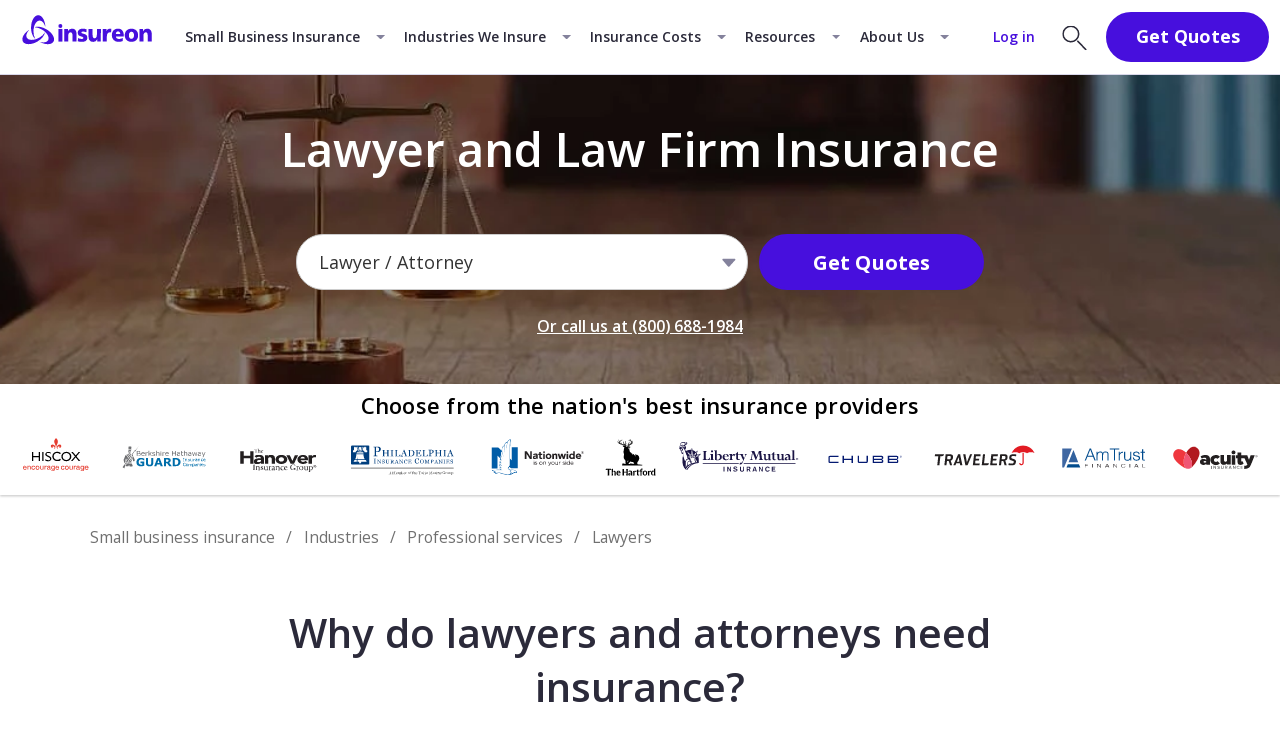

--- FILE ---
content_type: text/html; charset=utf-8
request_url: https://www.insureon.com/professional-services-business-insurance/lawyers
body_size: 58529
content:
<!doctype html><html lang="en"><head><title data-react-helmet="true">Lawyer Liability Insurance: Get Fast &amp; Free Quotes | Insureon</title><meta data-react-helmet="true" name="description" content="Find business insurance for law firms, lawyers, and attorneys that meets your needs and budget. Insureon makes it easy to shop policies and get quotes online from top insurance companies."/><meta data-react-helmet="true" name="robots" content="index, follow"/><meta data-react-helmet="true" property="og:type" content="website"/><meta data-react-helmet="true" property="og:image" content="https://www.insureon.com/-/media/industry-and-professions/imagery/professional-services/lawyers/social_law-office.jpg?h=630&amp;iar=0&amp;w=1200&amp;rev=ef376cf286f8485995a8fb4d2575f809"/><meta data-react-helmet="true" property="og:title" content="Lawyer Liability Insurance: Get Fast &amp; Free Quotes | Insureon"/><meta data-react-helmet="true" property="og:url" content="https://www.insureon.com/professional-services-business-insurance/lawyers"/><meta data-react-helmet="true" property="og:description" content="Find business insurance for law firms, lawyers, and attorneys that meets your needs and budget. Insureon makes it easy to shop policies and get quotes online from top insurance companies."/><meta data-react-helmet="true" property="fb:app_id" content="2473951522635875"/><meta data-react-helmet="true" name="VirtualFolder" content="/"/><meta data-react-helmet="true" http-equiv="X-UA-Compatible" content="IE=edge"/><link data-react-helmet="true" rel="canonical" href="https://www.insureon.com/professional-services-business-insurance/lawyers"/><link data-react-helmet="true" href="https://fonts.googleapis.com/css?family=Open+Sans:300,400,600,700&amp;display=swap" rel="stylesheet"/><style>.topSpace_O369l.topSpace_O369l{margin-top:1.25rem}@media screen and (min-width:768px){.topSpace_O369l.topSpace_O369l{margin-top:2.5rem}}.image_O369l{display:block;height:auto;margin:.625rem auto;max-width:80%}@media screen and (min-width:768px){.image_O369l{margin:0;max-width:100%}}.breadcrumb_O369l{margin-top:1rem}@media screen and (min-width:768px){.breadcrumb_O369l{margin-top:1.67rem}}.minor+.Footer{margin-top:0}.minor .Section{margin-top:0!important}.minor .Section>:first-child{margin-top:0}.minor .Section>:last-child{margin-bottom:0}.minor .Section .Heading:first-child,.minor .Section .Heading:first-child h1,.minor .Section .Heading:first-child h2{margin-top:0!important}@media screen and (min-width:768px){.minor .Section .MultiColumn:last-child .RightColumn div{margin-bottom:0}}.minor .Section .SingleColumnVideoContainer:last-child .SingleColumnVideo{margin-bottom:0}.minor .Section .MultiColumnVideoContainer:first-child .MultiColumnVideo,.minor .Section>.SingleColumnVideoContainer:first-child>.SingleColumnVideo{margin-top:0}.minor .Section .MultiColumnVideoContainer:last-child .MultiColumnVideo{margin-bottom:0}.minor .Section .CTABanner:first-child{margin-top:0}.minor .Section .CTABanner:last-child{margin-bottom:0}.minor .Section .BodyText:last-child p:last-child,.minor .Section>div .BodyText:last-child p:last-of-type,.minor .Section>div .BodyText:last-child ul:last-child{margin-bottom:0!important}.minor .Section .PolicyCardSection:first-child{margin-top:0!important}.minor .Section .PolicyCardSection:last-child{margin-bottom:0!important}.minor .Section .CostModule:first-child{margin-top:0!important}.minor .Section .CostModule .MultiColumn .list-style,.minor .Section .CostModule .MultiColumn .list-style .ModalCTA{margin-bottom:0}.minor .Section .TrustPilotWidget:first-child{margin-top:0!important}.minor .Section .UniversalRouter:first-child,.minor .Section .UniversalRouter:first-child .heading{margin-top:0}.minor .Section .UniversalRouter:last-child>:last-child{margin-bottom:0!important}.minor .Section .CustomImage:first-child img{margin-top:0!important}.minor .Section .CustomImage:last-child img{margin-bottom:0!important}.nav_vy8hq{position:sticky;top:0;z-index:7}.navbar_vy8hq{align-items:stretch;background-color:#fff;border-bottom:.062em solid #d9d8ea;display:flex;justify-content:space-between;min-height:4.062em;position:relative;z-index:8}.dark_vy8hq .navbar_vy8hq{background-color:#2b2a3a;border-bottom-color:#0000}.left_vy8hq,.left_vy8hq .menu_vy8hq{align-items:center;display:flex}.left_vy8hq .menu_vy8hq{align-self:stretch;cursor:pointer;justify-content:flex-end;padding-right:.812em;position:relative;width:3.125em}.left_vy8hq .menu_vy8hq:before{background:url([data-uri]) no-repeat 50%;bottom:0;opacity:1;top:0}.left_vy8hq .menu_vy8hq:after,.left_vy8hq .menu_vy8hq:before{content:"";left:0;position:absolute;right:-.25em;transition:.25s ease-out}.left_vy8hq .menu_vy8hq:after{background:url([data-uri]) no-repeat 50%;bottom:-.125em;opacity:0;top:.125em;transform:rotate(-45deg)}.left_vy8hq .menu_vy8hq.isOpen_vy8hq:before{opacity:0;transform:rotate(45deg) translateY(.188em) scaleY(0)}.left_vy8hq .menu_vy8hq.isOpen_vy8hq:after{opacity:1;transform:none}.dark_vy8hq .left_vy8hq .menu_vy8hq:before{background-image:url([data-uri])}.dark_vy8hq .left_vy8hq .menu_vy8hq:after{background-image:url([data-uri])}.right_vy8hq{align-items:center;display:flex}@media screen and (max-width:360px){.right_vy8hq{padding-right:.3rem}}@media screen and (min-width:320px)and (max-width:380px){.right_vy8hq{margin-left:-.7rem}}.logo_vy8hq{display:flex;margin-bottom:-.188em;object-fit:contain;object-position:left}.nav_jqZzd{background-color:#fff;position:sticky;top:0;z-index:7}.nav_jqZzd.dark_jqZzd{background-color:#2b2a3a}.nav_jqZzd{font-size:16PX}.navbar_jqZzd{align-items:stretch;border-bottom:.062em solid #d9d8ea;display:flex;justify-content:space-between}.dark_jqZzd .navbar_jqZzd{border-bottom-color:#0000}.left_jqZzd,.right_jqZzd{align-items:center;display:flex;white-space:nowrap}.right_jqZzd>*{margin:.625em}.button_jqZzd{margin-right:2.188em}.dropdown_jqZzd{display:none}.tab_jqZzd:hover .dropdown_jqZzd{display:block}.seoMegaNav_jqZzd{display:none}.navbar_8Coo5{font-size:16PX;min-height:4.062em}.logo_8Coo5{margin-bottom:-.188em;max-height:62}.megaMenu_8Coo5{top:65PX}.modalButtonWrap_8Coo5.modalButtonWrap_8Coo5{margin-bottom:0;margin-top:0}.modalButton_8Coo5{font-size:1.125em;margin-right:.938em;padding:.375em 1.5em;width:100%}.navbar_sP049{font-size:16PX;min-height:2.938em}.logo_sP049{margin-bottom:-.188em;max-height:2.688em}.megaMenu_sP049{font-size:18PX;top:46PX}.modalButtonWrap_sP049.modalButtonWrap_sP049{margin-bottom:0;margin-top:0}@media screen and (min-width:320px)and (max-width:359px){.modalButtonWrap_sP049.modalButtonWrap_sP049{width:4.5rem}}@media screen and (min-width:320px)and (max-width:380px){.modalButtonWrap_sP049.modalButtonWrap_sP049{margin-left:-.1rem}}.modalButton_sP049{font-size:.8em;margin-right:.312em;padding:.25em 1.562em;width:100%}.modalButton_sP049.modalButton_sP049.modalButton_sP049 *{font-weight:700}.base_BH6yj{align-items:center;display:flex;justify-content:center;position:relative;text-decoration:none}.topnav_BH6yj{color:#2b2a3a;font-size:.875em;font-weight:600;padding:1.5em .75em}.topnav_BH6yj.dark_BH6yj{color:#fff;padding:1.562em .75em 1.125em}.tabArrow_BH6yj{padding:1.5em 1.875rem 1.5em .75em}.tabArrow_BH6yj:after{border-width:.062em .062em 0 0;border-left:.312em solid #0000;border-right:.312em solid #0000;border-top:.312em solid #84829c;content:"";height:0;position:absolute;right:.625em;transform:rotate(0deg);width:0}.tab_BH6yj{background-color:#f5fafe}.tab_BH6yj:before{background-color:#470fdd;content:"";height:.188em;left:0;position:absolute;right:0;top:0}.tab_BH6yj.dark_BH6yj{background-color:#414052}.login_BH6yj.login_BH6yj{color:#470fdd;font-size:.875em;font-weight:600;margin-right:1.25em}.login_BH6yj.login_BH6yj:hover{color:#7d57e7;text-decoration:underline}.notChildTab_BH6yj:hover:before{background-color:#470fdd;content:"";height:.188em;left:0;position:absolute;right:0;top:0}.notChildTab_BH6yj.dark_BH6yj.active_BH6yj:before,.notChildTab_BH6yj.dark_BH6yj:hover:before{content:none}.notChildTab_BH6yj.dark_BH6yj.active_BH6yj:after,.notChildTab_BH6yj.dark_BH6yj:hover:after{background-color:#fff;bottom:.188em;content:"";height:.188em;left:.75em;position:absolute;right:.75em}.notChildTab_BH6yj.dark_BH6yj.active_BH6yj{font-weight:700}.logoLink_Mj2V0{display:flex}.logo_Mj2V0{align-self:center;margin:0 .625em .312em}.container_Mj2V0,.megaMenu_Mj2V0,.quoteSlideout_Mj2V0{display:none}.base_nF\+ZM{align-items:center;display:flex;flex-wrap:wrap;justify-content:center;min-height:17.188rem;padding:2.5rem 1.25rem;position:relative;text-align:center}.base_nF\+ZM:after{background:#00000080;bottom:0;content:"";left:0;position:absolute;right:0;top:0;z-index:-1}.base_nF\+ZM.lightBg_nF\+ZM:after{background:#0000}@media screen and (min-width:1200px){.base_nF\+ZM:after{display:none}}.base_nF\+ZM>*{flex-basis:100%}.img_nF\+ZM img{bottom:0;height:100%;left:0;object-fit:cover;position:absolute;right:0;top:0;width:100%;z-index:-1}.headingContainer_nF\+ZM{min-height:4.825rem}@media screen and (min-width:768px){.headingContainer_nF\+ZM{min-height:5.98rem}}@media screen and (min-width:1024px){.headingContainer_nF\+ZM{min-height:6rem}}.title_nF\+ZM{color:#fff}.darkText_nF\+ZM.darkText_nF\+ZM{color:#2b2a3a}.descriptor_nF\+ZM{color:#fff}.title_nF\+ZM.title_nF\+ZM.title_nF\+ZM{font-size:1.35rem;font-weight:600;margin-bottom:1.5rem;text-align:center}@media screen and (min-width:768px){.title_nF\+ZM.title_nF\+ZM.title_nF\+ZM{font-size:2.625rem;margin-bottom:1.65rem}}@media screen and (min-width:1024px){.title_nF\+ZM.title_nF\+ZM.title_nF\+ZM{margin-bottom:1rem}}.headingWithTrustPilot_nF\+ZM.headingWithTrustPilot_nF\+ZM.headingWithTrustPilot_nF\+ZM{margin-bottom:.9rem}@media screen and (min-width:768px){.headingWithTrustPilot_nF\+ZM.headingWithTrustPilot_nF\+ZM.headingWithTrustPilot_nF\+ZM{margin-bottom:.605rem}}@media screen and (min-width:1024px){.headingWithTrustPilot_nF\+ZM.headingWithTrustPilot_nF\+ZM.headingWithTrustPilot_nF\+ZM{margin-bottom:.7rem}}.tpMicroHeroWidget_nF\+ZM{margin-bottom:1.05rem}@media screen and (min-width:768px){.tpMicroHeroWidget_nF\+ZM{margin-bottom:1.444rem}}@media screen and (min-width:1024px){.tpMicroHeroWidget_nF\+ZM{margin-bottom:1.33rem}}.ctaRoot_nF\+ZM{max-width:20rem}@media screen and (min-width:768px){.ctaRoot_nF\+ZM{max-width:38.2rem}}.searchAppEscapeLink_nF\+ZM{margin-top:1.8rem}@media screen and (min-width:768px){.searchAppEscapeLink_nF\+ZM{margin-top:1.28rem}}@media screen and (min-width:1024px){.searchAppEscapeLink_nF\+ZM{margin-top:1.67rem}}.CarrierBand{margin-bottom:1rem}@media screen and (min-width:768px){.CarrierBand{margin-bottom:1.67rem}}.partnerBand{margin-bottom:0}.wrap_SJrQT{box-shadow:0 .125rem .125rem 0 #0003;padding-bottom:.5rem;padding-top:.188rem}@media screen and (min-width:1200px){.wrap_SJrQT{padding-bottom:.625rem;padding-top:0}}.center_SJrQT{margin-left:auto;margin-right:auto}.desktopImg_SJrQT{display:flex;justify-content:center}.desktopImg_SJrQT img{max-width:calc(100% - 2.5rem);object-fit:contain}.intro_SJrQT{color:#000;font-size:.9rem;font-stretch:normal;font-style:normal;font-weight:600;letter-spacing:.013rem;line-height:normal;padding-bottom:.625rem;padding-top:.312rem;text-align:center;text-transform:none;width:100%}@media screen and (min-width:768px){.intro_SJrQT{font-size:1rem}}@media screen and (min-width:1024px){.intro_SJrQT{font-size:1.222rem}}.isSticky_eibAK{translate:translate3d(0,0,0);will-change:scroll-position}@media screen and (min-width:1200px){.isSticky_eibAK{position:sticky;top:68PX}}.wrap_eibAK{background:#fff;padding:1.25rem 0 0;z-index:3}@media screen and (min-width:1200px){.wrap_eibAK{margin:auto;max-width:82.5rem;min-height:3rem;padding:1.25rem 0 1.25rem 6.562rem}}.copy-article .wrap_eibAK{padding-top:1rem}@media screen and (min-width:1200px){.copy-article .wrap_eibAK{padding-top:1.25rem}.showBoxShadow_eibAK{background-color:#fff;box-shadow:0 .125rem .125rem 0 #9b9b9b4d;z-index:3}}.policyCrumb>*>.crumbParent_eibAK{padding-left:0}.crumbParent_eibAK{display:flex;flex-wrap:wrap;line-height:1.25rem;padding-left:1.1rem;padding-right:1.1rem}@media screen and (min-width:768px){.crumbParent_eibAK{max-width:82.5rem}}@media screen and (min-width:1200px){.crumbParentPaddedLeft_eibAK{margin:auto;padding-left:5rem}}.breadcrumbLink_eibAK.breadcrumbLink_eibAK.breadcrumbLink_eibAK{color:#707070;text-decoration:none}.breadcrumbLink_eibAK.breadcrumbLink_eibAK.breadcrumbLink_eibAK:hover{text-decoration:underline}.crumb_eibAK{color:#707070;font-size:.75rem;line-height:1.5rem;white-space:nowrap}@media screen and (min-width:768px){.crumb_eibAK{font-size:.875rem;line-height:1.25rem}}.crumb_eibAK:after{color:#707070;content:"/";margin-left:.625rem;margin-right:.625rem}.crumb_eibAK a.breadcrumbLink_eibAK:visited{color:#707070}.linkTitle_eibAK.linkTitle_eibAK{color:#707070;text-decoration:none}.crumb_eibAK.currentPageCrumb_eibAK:after{content:"";margin-right:0}.wrap_lMirb.sm_lMirb{margin-top:.875rem}@media screen and (min-width:768px){.wrap_lMirb.sm_lMirb{display:flex;justify-content:space-between;margin-top:3.125rem}.sm_lMirb .col_lMirb{width:48%}}.sm_lMirb .bottomCol_lMirb{margin-top:.875rem}@media screen and (min-width:768px){.sm_lMirb .bottomCol_lMirb{margin-top:0}}.wrap_lMirb.md-separator_lMirb,.wrap_lMirb.md_lMirb,.wrap_lMirb.video_lMirb{padding-left:1.25rem;padding-right:1.25rem}@media screen and (min-width:768px){.wrap_lMirb.md-separator_lMirb,.wrap_lMirb.md_lMirb,.wrap_lMirb.video_lMirb{display:flex;justify-content:space-between;margin-left:auto;margin-right:auto}}@media screen and (min-width:1200px){.wrap_lMirb.md-separator_lMirb,.wrap_lMirb.md_lMirb,.wrap_lMirb.video_lMirb{max-width:85vw}}@media screen and (min-width:768px){.md_lMirb .col_lMirb{width:calc(50% - 2.5rem)}.video_lMirb .colFirst_lMirb{width:50%}.video_lMirb .colSecond_lMirb{width:calc(50% - 2.5rem)}}@media screen and (min-width:1200px){.video_lMirb .colSecond_lMirb{width:calc(50% - 5rem)}}@media screen and (min-width:768px){.md-separator_lMirb .col_lMirb{flex:1}}@media screen and (min-width:1200px){.md-separator_lMirb .col_lMirb{width:33.125rem}}@media screen and (max-width:767px){.md-separator_lMirb .colFirst_lMirb{border-bottom:1px solid #979797;padding-bottom:2.5rem}}@media screen and (min-width:768px){.md-separator_lMirb .colFirst_lMirb{border-right:1px solid #979797;padding-right:2.5rem}}@media screen and (min-width:1200px){.md-separator_lMirb .colFirst_lMirb{padding-right:5rem}}@media screen and (max-width:767px){.md-separator_lMirb .colSecond_lMirb{padding-top:2.5rem}}@media screen and (min-width:768px){.md-separator_lMirb .colSecond_lMirb{padding-left:2.5rem}}@media screen and (min-width:1200px){.md-separator_lMirb .colSecond_lMirb{padding-left:5rem}}.md_lMirb .col_lMirb+.bottomCol_lMirb,.video_lMirb .col_lMirb+.bottomCol_lMirb{margin-top:1.875rem}@media screen and (min-width:768px){.md_lMirb .col_lMirb+.bottomCol_lMirb,.video_lMirb .col_lMirb+.bottomCol_lMirb{margin-top:0}}.q221 .col_lMirb>*{margin-bottom:1.875rem}@media screen and (min-width:768px){.q221 .col_lMirb>*{margin-bottom:2.5rem}}.q221 .col_lMirb>:last-child{margin-bottom:0}.wrap_lMirb+.wrap_lMirb{margin-top:.875rem}@media screen and (min-width:768px){.wrap_lMirb+.wrap_lMirb{margin-top:1.875rem}}.col_lMirb.centered_lMirb{align-items:center;display:flex;flex-direction:column}.cssCol_lMirb{column-gap:4.375rem;columns:20rem 2}.md_lMirb .Video,.video_lMirb .Video{margin:0}.base_1vB1A{display:flex;margin-bottom:1.875rem}@media screen and (min-width:768px){.base_1vB1A{margin-bottom:3.125rem}}.bodyWrap_1vB1A{margin-left:.625rem}.body_1vB1A h1,.body_1vB1A h2,.body_1vB1A h3,.body_1vB1A h4{color:#000}.body_1vB1A{color:#636176;line-height:1.5}.img_1vB1A{align-self:flex-start;flex-shrink:0}.heading_1vB1A.heading_1vB1A{margin-bottom:.312rem}@media screen and (min-width:768px){.heading_1vB1A.heading_1vB1A{margin-bottom:.625rem}}</style><link href="https://fonts.googleapis.com/css?family=Open+Sans:300,400,600,700&display=swap" rel="stylesheet" /><script data-react-helmet="true" type="application/ld+json">{"@context":"https://schema.org","@type":"BreadcrumbList","itemListElement":[{"@context":"https://schema.org","@type":"ListItem","position":1,"item":{"@id":"https://www.insureon.com","name":"Insureon"}},{"@context":"https://schema.org","@type":"ListItem","position":2,"item":{"@id":"https://www.insureon.com/small-business-insurance","name":"Small business insurance"}},{"@context":"https://schema.org","@type":"ListItem","position":3,"item":{"@id":"https://www.insureon.com/who-we-insure","name":"Industries"}},{"@context":"https://schema.org","@type":"ListItem","position":4,"item":{"@id":"https://www.insureon.com/professional-services-business-insurance","name":"Professional services"}},{"@context":"https://schema.org","@type":"ListItem","position":5,"item":{"@id":"https://www.insureon.com/professional-services-business-insurance/lawyers","name":"Lawyers"}}]}</script><script data-react-helmet="true" type="application/ld+json">{"@context":"https://schema.org","@type":"FAQPage","mainEntity":[{"@type":"Question","name":"Are lawyers and other legal professionals required to obtain business insurance?","acceptedAnswer":{"@type":"Answer","text":"<p>Yes, there are several reasons a lawyer, attorney, or firm that handles legal issues may be required to carry insurance. Some of these reasons include:</p>\n<ul>\n    <li><strong>Your practice area mandates legal malpractice insurance.</strong> Your <a href=\"https://www.insureon.com/small-business-insurance/professional-liability/state-laws\" title=\"State requirements for professional liability insurance\">state</a>, municipality, or city may require legal firms and attorneys to carry lawyers <a href=\"https://www.insureon.com/small-business-insurance/professional-liability\" title=\"Professional liability / E&amp;O insurance for professional services businesses\">professional liability insurance</a> or LPL, also called <a href=\"https://www.insureon.com/blog/what-is-malpractice\" title=\"What is malpractice?\">malpractice insurance</a> or <a href=\"https://www.insureon.com/small-business-insurance/errors-omissions\">errors and omissions (E&amp;O) insurance</a>. Even when not required, you'll likely have to disclose whether or not your law office has this coverage, per your local Bar Association.</li>\n    <li><strong>You have employees and need workers' comp coverage.</strong> <a href=\"https://www.insureon.com/small-business-insurance/workers-compensation/state-laws\" title=\"State laws for workers’ compensation\">Most states</a> require law firms with employees to carry <a href=\"https://www.insureon.com/small-business-insurance/workers-compensation\">workers' compensation insurance</a>.</li>\n    <li><strong>You need commercial auto insurance coverage.</strong> <a href=\"https://www.insureon.com/small-business-insurance/commercial-auto/state-laws\" title=\"State laws for commercial auto insurance\">Almost every state</a> requires <a href=\"https://www.insureon.com/small-business-insurance/commercial-auto\">business auto insurance</a> for vehicles owned by a law firm, and each state has its own requirements for how much auto liability insurance you need for any vehicle.</li>\n    <li><strong>You're asked to carry insurance or a bond by clients.</strong> Even if you're an <a href=\"https://www.insureon.com/small-business-insurance/independent-contractor-insurance\" title=\"Independent contractor insurance\">independent contractor</a>, your clients might ask you to carry insurance to make sure they're not affected by a malpractice claim. They also might request a <a href=\"https://www.insureon.com/small-business-insurance/fidelity-bonds\">fidelity bond</a> if they entrust you with financial assets and other legal documents.</li>\n    <li><strong>Insurance is a crucial part of <a href=\"https://www.insureon.com/insurance-glossary/risk-management\">risk management</a>.</strong> Accidental injuries and <a href=\"https://www.insureon.com/small-business-insurance/professional-liability/lawsuit-examples\" title=\"Professional liability claims and lawsuit examples\">malpractice lawsuits</a> can happen at any law firm, or to any solo attorney. Business insurance covers costly attorney&rsquo;s fees and other expenses that could otherwise shutter your firm.</li>\n</ul>"}},{"@type":"Question","name":"What other types of insurance coverage do attorneys need?","acceptedAnswer":{"@type":"Answer","text":"<p>While the policies mentioned above, like <a href=\"https://www.insureon.com/small-business-insurance/workers-compensation\">workers' compensation</a> and <a href=\"https://www.insureon.com/small-business-insurance/professional-liability\">professional liability coverage</a>, provide valuable protection for lawyers, attorneys, and law firms, businesses that offer legal services often also invest in the following types of coverage:</p>\n<ul>\n    <li><strong><a href=\"https://www.insureon.com/small-business-insurance/business-interruption/business-income-coverage\">Business income insurance</a></strong>&nbsp;can be included with your <a href=\"https://www.insureon.com/small-business-insurance/commercial-property\">commercial property coverage</a> or in a <a href=\"https://www.insureon.com/small-business-insurance/business-owners-policy\">business owner's policy</a>. This policy covers day-to-day expenses during a forced temporary closure from a fire or other covered peril. You may also see it called <a href=\"https://www.insureon.com/small-business-insurance/business-interruption\">business interruption insurance</a>.</li>\n    <li><strong><a href=\"https://www.insureon.com/small-business-insurance/hired-non-owned-auto\">Hired and non-owned auto (HNOA) insurance</a></strong>&nbsp;is a must have&nbsp;if you drive your personal vehicle to meet clients. That's because your <a href=\"https://www.insureon.com/small-business-insurance/compare/commercial-auto-vs-personal-auto\" title=\"What's the difference between commercial and personal auto insurance?\">personal auto policy</a> won't cover work-related claims. HNOA covers vehicles used but not owned by your business, including personal, leased, and rented vehicles.</li>\n    <li><strong><a href=\"https://www.insureon.com/small-business-insurance/employment-practices-liability\">Employment practices liability (EPLI) insurance</a>&nbsp;</strong>covers employment-related issues, such as wrongful termination, <a href=\"https://www.insureon.com/blog/bullying-in-the-workplace\" title=\"Harassment, bullying, and discrimination in the workplace\">discrimination</a>, and other <a href=\"https://www.insureon.com/blog/employment-discrimination-lawsuits\" title=\"How to prevent employee discrimination lawsuits\">violations of employee rights</a>.</li>\n    <li><strong><a href=\"https://www.insureon.com/small-business-insurance/directors-officers\">Directors and officers (D&amp;O) insurance</a></strong> protects officers and board members financially in the event of a lawsuit related to a decision they made on behalf of your business.</li>\n    <li><strong><a href=\"https://www.insureon.com/small-business-insurance/commercial-crime-insurance\">Commercial crime insurance</a></strong>, which includes <a href=\"https://www.insureon.com/small-business-insurance/fidelity-bonds\">fidelity bonds</a>, protects your clients from <a href=\"https://www.insureon.com/small-business-insurance/fidelity-bonds/employee-dishonesty-coverage\" title=\"What is employee dishonesty coverage?\">dishonest employees</a>. You can also add commercial crime insurance to your property insurance to safeguard your own business against <a href=\"https://www.insureon.com/blog/what-to-do-if-you-suspect-employee-theft-at-your-business\" title=\"How to handle suspected employee theft at your business\">employee theft</a> and fraud.</li>\n    <li><strong><a href=\"https://www.insureon.com/small-business-insurance/umbrella-liability\">Commercial umbrella insurance</a></strong> boosts the coverage of your <a href=\"https://www.insureon.com/small-business-insurance/general-liability\">general liability</a>, commercial auto, or <a href=\"https://www.insureon.com/small-business-insurance/workers-compensation/employers-liability\">employer's liability insurance</a> when the policy reaches its limit on a claim.</li>\n    <li><strong><a href=\"https://www.insureon.com/small-business-insurance/surety-bonds\">Surety bonds</a></strong> act as a contract between a business, a client, and an insurance company. They guarantee the surety company will reimburse the client if the business fails to deliver contracted services.</li>\n</ul>\n<p>Although not an insurance policy, another coverage to consider is a <a href=\"https://www.insureon.com/insurance-glossary/hold-harmless-agreement\">hold harmless agreement</a>. Sometimes called an <a href=\"https://www.insureon.com/insurance-glossary/indemnity\">indemnity</a> agreement, this protection ensures your clients won't sue your business in certain situations.</p>"}}]}</script><script data-react-helmet="true" async="true" src="https://cdn.bc0a.com/autopilot/f00000000082654/autopilot_sdk.js" type="36d2ffe1996f44fafcca2c5e-text/javascript"></script><link rel="preconnect" href="https://fonts.gstatic.com" crossorigin=""/><link rel="preconnect" href="https://www.googletagmanager.com" crossorigin=""/><meta charset="utf-8"><meta name="viewport" content="width=device-width,initial-scale=1"><meta name="theme-color" content="#000000"><link rel="shortcut icon" href="/dist/cms-sitecore/favicon.svg" type="image/svg+xml"><link rel="apple-touch-icon" sizes="180x180" href="/dist/cms-sitecore/apple-touch-icon.png"><link rel="mask-icon" href="/dist/cms-sitecore/safari-pinned-tab.svg" color="#5bbad5"><meta name="msapplication-TileColor" content="#ffffff"><meta name="robots" content="max-image-preview:large"><script type="36d2ffe1996f44fafcca2c5e-text/javascript">!function(e,t,a,n){e[n]=e[n]||[],e[n].push({"gtm.start":(new Date).getTime(),event:"gtm.js"});var g=t.getElementsByTagName(a)[0],m=t.createElement(a);m.async=!0,m.src="https://www.googletagmanager.com/gtm.js?id=GTM-SG62",g.parentNode.insertBefore(m,g)}(window,document,"script","dataLayer")</script><script src="https://widget.trustpilot.com/bootstrap/v5/tp.widget.bootstrap.min.js" async type="36d2ffe1996f44fafcca2c5e-text/javascript"></script><script defer="defer" src="/dist/cms-sitecore/static/js/main.5b1bbf76.js" type="36d2ffe1996f44fafcca2c5e-text/javascript"></script><link href="/dist/cms-sitecore/static/css/main.84ef5803.css" rel="stylesheet"></head><body><noscript><iframe title="tag manager" src="https://www.googletagmanager.com/ns.html?id=GTM-SG62" height="0" width="0" style="display:none;visibility:hidden"></iframe></noscript><div id="root"><nav class="nav_jqZzd" data-test-context="Nav"><div class="navbar_jqZzd"><div class="left_jqZzd"><a href="/" title="Insureon: Online Business Insurance Agency" class="logoLink_Mj2V0" target=""><div class="logo_Mj2V0"><img alt="Insureon logo" width="154" height="64" src="https://www.insureon.com/-/media/logos/insureon/horizontal/desktop/logo_insureon_royalpurple.svg?rev=04abf4d6ef6241ce8a4468d968294cbb&amp;hash=400F18221930FC56F526622FD79BAFE7"/></div></a><div class="tab_jqZzd"><a href="/small-business-insurance" title="Small business insurance" class="base_BH6yj topnav_BH6yj tabArrow_BH6yj" target="">Small Business Insurance</a><div class="megaMenu_Mj2V0 megaMenu_ymCJ9"><div class="wrap_ymCJ9"><div class="row_ymCJ9"><div class="title_ymCJ9">Browse by Insurance Policy</div><div class="columnWrap_ymCJ9"><div class="column_ymCJ9"><a href="/small-business-insurance/general-liability" title="Commercial general liability insurance (CGL)" class="link_ymCJ9" target=""><img src="https://www.insureon.com/-/media/insurance-policies/insurance-policy-icons/insurance-policy-icons-bnw/48px/policy-icon_general-liability--48.svg?rev=120fc758b31f4f44a8283d33373524f6&amp;hash=5AA3932266EBF27AE2F91CD03F1B34D9" alt="General liability insurance icon" title="General liability insurance icon" class="icon_ymCJ9" loading="lazy"/>General Liability Insurance</a><a href="/small-business-insurance/workers-compensation" title="Workers’ compensation insurance" class="link_ymCJ9" target=""><img src="https://www.insureon.com/-/media/insurance-policies/insurance-policy-icons/insurance-policy-icons-bnw/48px/policy-icon_workers-comp--48.svg?rev=9d7ba9fe18b64b27aebba5ddfbd021ff&amp;hash=4924706CA5BCD4A623FF7908F3E09BD7" alt="Workers’ compensation insurance icon" title="Workers’ compensation insurance icon" class="icon_ymCJ9" loading="lazy"/>Workers’ Compensation Insurance</a><a href="/small-business-insurance/professional-liability" title="Professional liability insurance" class="link_ymCJ9" target=""><img src="https://www.insureon.com/-/media/insurance-policies/insurance-policy-icons/insurance-policy-icons-bnw/48px/policy-icon_professional-liability--48.svg?rev=3eea002a49a54bc9a8b7ae3ecbc1dba5&amp;hash=BDF10E3455C001D36C1B580A8E511B83" alt="Professional liability insurance icon" title="Professional liability insurance icon" class="icon_ymCJ9" loading="lazy"/>Professional Liability Insurance</a><a href="/small-business-insurance/errors-omissions" title="Errors &amp; omissions insurance (E&amp;O)" class="link_ymCJ9" target=""><img src="https://www.insureon.com/-/media/insurance-policies/insurance-policy-icons/insurance-policy-icons-bnw/48px/policy-icon_errors-and-omissions--48.svg?rev=004eae7bcae8447e8f2f543d21161a95&amp;hash=6FF1F5F9B5DDFD62576B6EDF31ECCFB9" alt="Errors and omissions insurance icon" title="Errors and omissions insurance icon" class="icon_ymCJ9" loading="lazy"/>Errors &amp; Omissions Insurance</a></div><div class="column_ymCJ9"><a href="/small-business-insurance/business-owners-policy" title="Business owner&#x27;s policy (BOP)" class="link_ymCJ9" target=""><img src="https://www.insureon.com/-/media/insurance-policies/insurance-policy-icons/insurance-policy-icons-bnw/48px/policy-icon_business-owners-policy--48.svg?rev=1a17546c6f3c4c62acbfe966b6110399&amp;hash=48B8436D0B35987877ABEC26C8B61167" alt="Business owner’s policy icon" title="Business owner’s policy icon" class="icon_ymCJ9" loading="lazy"/>Business Owner&#x27;s Policy</a><a href="/small-business-insurance/cyber-liability" title="Cyber insurance" class="link_ymCJ9" target=""><img src="https://www.insureon.com/-/media/insurance-policies/insurance-policy-icons/insurance-policy-icons-bnw/48px/policy-icon_cyber-liability--48.svg?rev=e14c29c660ee455db078b4f910188ec8&amp;hash=1BF6D7007F1282C9D24C9526C10E2427" alt="Cyber insurance icon" title="Cyber insurance icon" class="icon_ymCJ9" loading="lazy"/>Cyber Insurance</a><a href="/small-business-insurance/commercial-property" title="Commercial property insurance" class="link_ymCJ9" target=""><img src="https://www.insureon.com/-/media/insurance-policies/insurance-policy-icons/insurance-policy-icons-bnw/48px/policy-icon_commercial-property--48.svg?rev=4d0a0ca09e274d6b805b4a5126a0c715&amp;hash=F191D18158A7BFC4040B56D15598064A" alt="Commercial property insurance icon" title="Commercial property insurance icon" class="icon_ymCJ9" loading="lazy"/>Commercial Property Insurance</a><a href="/small-business-insurance/commercial-auto" title="Commercial auto insurance" class="link_ymCJ9" target=""><img src="https://www.insureon.com/-/media/insurance-policies/insurance-policy-icons/insurance-policy-icons-bnw/48px/policy-icon_commercial-auto--48.svg?rev=04a18f6255634f2db2f95f76939386c8&amp;hash=477DF5C7F0D4341A352971A959A54579" alt="Commercial auto insurance icon" title="Commercial auto insurance icon" class="icon_ymCJ9" loading="lazy"/>Commercial Auto Insurance</a></div><div class="column_ymCJ9"><a href="/small-business-insurance/umbrella-liability" title="Commercial umbrella insurance" class="link_ymCJ9" target=""><img src="https://www.insureon.com/-/media/insurance-policies/insurance-policy-icons/insurance-policy-icons-bnw/48px/policy-icon_umbrella-excess-liability--48.svg?rev=3b85b04725b146958655aee9b3697770&amp;hash=9A77A2FC3A7105EC7BB52177BB98B9F0" alt="Umbrella / excess liability insurance icon" title="Umbrella / excess liability insurance icon" class="icon_ymCJ9" loading="lazy"/>Commercial Umbrella Insurance</a><a href="/small-business-insurance/contractors-tools-equipment" title="Tools &amp; equipment insurance" class="link_ymCJ9" target=""><img src="https://www.insureon.com/-/media/insurance-policies/insurance-policy-icons/insurance-policy-icons-bnw/48px/policy-icon_tools-and-equipment--48.svg?rev=900b0493503a47f5ba333baf89d2b9c5&amp;hash=242FEBC5F198FCBA0EB47EAF6EA448A9" alt="Tools and equipment coverage icon" title="Tools and equipment coverage icon" class="icon_ymCJ9" loading="lazy"/>Tools &amp; Equipment Insurance</a><a href="/small-business-insurance/business-bonds" title="Business bonds" class="link_ymCJ9" target=""><img src="https://www.insureon.com/-/media/insurance-policies/insurance-policy-icons/insurance-policy-icons-bnw/48px/policy-icon_surety-bond--48.svg?rev=cdfc4dc791e34eb79d3dac968e395bdb&amp;hash=A4133A85779DC58B969E5B0F529041D1" alt="Surety bond icon" title="Surety bond icon" class="icon_ymCJ9" loading="lazy"/>Business Bonds</a><a href="/small-business-insurance" title="View All Policies" class="link_ymCJ9 moreLink_ymCJ9" target="">View More Insurance Policies</a></div></div></div></div></div></div><div class="tab_jqZzd"><a href="/who-we-insure" title="Industries we insure" class="base_BH6yj topnav_BH6yj tabArrow_BH6yj" target="">Industries We Insure</a><div class="megaMenu_Mj2V0 megaMenu_ymCJ9"><div class="wrap_ymCJ9"><div class="row_ymCJ9"><div class="title_ymCJ9">BROWSE BY INDUSTRY</div><div class="columnWrap_ymCJ9"><div class="column_ymCJ9"><a href="/design-business-insurance" title="Building design business insurance" class="link_ymCJ9" target=""><img src="https://www.insureon.com/-/media/industry-and-professions/icons/industry-icons/icon-industry_building-design--32.svg?rev=f35b66043c844f5ea293196bb5c26f26&amp;hash=B18CB4ECFAC5171B9F638D0425574344" alt="Building design icon" title="Building design icon" class="icon_ymCJ9" loading="lazy"/>Building Design</a><a href="/cleaning-business-insurance" title="Cleaning services business insurance" class="link_ymCJ9" target=""><img src="https://www.insureon.com/-/media/industry-and-professions/icons/industry-icons/icon-industry_cleaning-services--32.svg?rev=8ec018bfe1b64131a8a14a7157d1a105&amp;hash=9CE8F39DCE0A058D3510744C9BB93E79" alt="Cleaning services icon" title="Cleaning services icon" class="icon_ymCJ9" loading="lazy"/>Cleaning Services</a><a href="/construction-contracting-business-insurance" title="Business insurance for construction companies and contractors" class="link_ymCJ9" target=""><img src="https://www.insureon.com/-/media/industry-and-professions/icons/industry-icons/icon-industry_construction-contracting--32.svg?rev=8223254be8c848c79073b7aaf15ebc14&amp;hash=39AB994EF1227CA11B90EE3911B489E9" alt="Construction and contracting icon" title="Construction and contracting icon" class="icon_ymCJ9" loading="lazy"/>Construction &amp; Contractors</a><a href="/consulting-business-insurance" title="Consulting business insurance" class="link_ymCJ9" target=""><img src="https://www.insureon.com/-/media/industry-and-professions/icons/industry-icons/icon-industry_consulting--32.svg?rev=9bd51e3c9ae34ea9b0be5d56af3ad1ae&amp;hash=7A8775CB3334059B55185D60F4123E5F" alt="Consulting icon" title="Consulting icon" class="icon_ymCJ9" loading="lazy"/>Consulting</a></div><div class="column_ymCJ9"><a href="/finance-accounting-business-insurance" title="Finance and accounting business insurance" class="link_ymCJ9" target=""><img src="https://www.insureon.com/-/media/industry-and-professions/icons/industry-icons/icon-industry_finance-accounting--32.svg?rev=04fb0b5a8b874b1181eeea366a97d784&amp;hash=B7C5E6F6A9A7A098A786E6E3A4757D7F" alt="Finance &amp; accounting icon" title="Finance &amp; accounting icon" class="icon_ymCJ9" loading="lazy"/>Finance &amp; Accounting</a><a href="/food-business-insurance" title="Food and beverage business insurance" class="link_ymCJ9" target=""><img src="https://www.insureon.com/-/media/industry-and-professions/icons/industry-icons/icon-industry_food-beverage--32.svg?rev=f6e17c7cb477495c8362a3c69262b9bd&amp;hash=DC2141516CE0B36F22436782A023E803" alt="Food &amp; beverage icon" title="Food &amp; beverage icon" class="icon_ymCJ9" loading="lazy"/>Food &amp; Beverage</a><a href="/healthcare-professionals-business-insurance" title="Business insurance for healthcare professionals " class="link_ymCJ9" target=""><img src="https://www.insureon.com/-/media/industry-and-professions/icons/industry-icons/icon-industry_healthcare-professions--32.svg?rev=d62c74f36a814a5ba3451acc0c091d7b&amp;hash=0759FB8856FA8CEB7291A816DD4769A4" alt="Healthcare professions icon" title="Healthcare professions icon" class="icon_ymCJ9" loading="lazy"/>Healthcare Professionals</a><a href="/technology-business-insurance" title="Business insurance for IT and technology companies" class="link_ymCJ9" target=""><img src="https://www.insureon.com/-/media/industry-and-professions/icons/industry-icons/icon-industry_information-technology--32.svg?rev=a4d99f1ed6954905930fc9673837e2c3&amp;hash=45E3F630686B6D2C929429CA0D99B886" alt="Information technology icon" title="Information technology icon" class="icon_ymCJ9" loading="lazy"/>IT / Technology</a></div><div class="column_ymCJ9"><a href="/landscaping-business-insurance" title="Landscaping business insurance" class="link_ymCJ9" target=""><img src="https://www.insureon.com/-/media/industry-and-professions/icons/industry-icons/icon-industry_landscaping--32.svg?rev=0a7563b8d93b4369afc083a9e039fb94&amp;hash=C40B047F8814307A9E27836B24773B5E" alt="Landscaping icon" title="Landscaping icon" class="icon_ymCJ9" loading="lazy"/>Landscaping</a><a href="/media-business-insurance" title="Media and advertising business insurance" class="link_ymCJ9" target=""><img src="https://www.insureon.com/-/media/industry-and-professions/icons/industry-icons/icon-industry_media--32.svg?rev=7f41df1647e74cd79933cec46ab1b643&amp;hash=7842580E8CBABD0456B7FC2F2EF61E8D" alt="Media professionals icon" title="Media professionals icon" class="icon_ymCJ9" loading="lazy"/>Media &amp; Advertising</a><a href="/personal-care-business-insurance" title="Personal care business insurance" class="link_ymCJ9" target=""><img src="https://www.insureon.com/-/media/industry-and-professions/icons/industry-icons/icon-industry_personal-care--32.svg?rev=8db75de772e44b6ca5fa46b2af023c64&amp;hash=F36327A3B0850A23E4EFBCD66CF162DE" alt="Personal care icon" title="Personal care icon" class="icon_ymCJ9" loading="lazy"/>Personal Care</a><a href="/photography-video-business-insurance" title="Business insurance for photographers and videographers " class="link_ymCJ9" target=""><img src="https://www.insureon.com/-/media/industry-and-professions/icons/industry-icons/icon-industry_photo-video--32.svg?rev=69d29e8d63ea4e18ae9c517a49beef97&amp;hash=F4539724D02CE59D87B456EC9BCB5D68" alt="Photo &amp; video icon" title="Photo &amp; video icon" class="icon_ymCJ9" loading="lazy"/>Photo &amp; Video</a></div><div class="column_ymCJ9"><a href="/real-estate-business-insurance" title="Real estate business insurance" class="link_ymCJ9" target=""><img src="https://www.insureon.com/-/media/industry-and-professions/icons/industry-icons/icon-industry_real-estate--32.svg?rev=d604bc38a8514ae3b238d3054a021847&amp;hash=0F7DF98C69DB22BEB64D9EAFE904061E" alt="Real estate icon" title="Real estate icon" class="icon_ymCJ9" loading="lazy"/>Real Estate</a><a href="/retail-business-insurance" title="Retail business insurance" class="link_ymCJ9" target=""><img src="https://www.insureon.com/-/media/industry-and-professions/icons/industry-icons/icon-industry_retail--32.svg?rev=f175ec13614445e89edbae209730e5da&amp;hash=4EDF40C326CFCC8778BFCE96869AFE8F" alt="Retail icon" title="Retail icon" class="icon_ymCJ9" loading="lazy"/>Retail</a><a href="/sports-fitness-business-insurance" title="Sports and fitness business insurance" class="link_ymCJ9" target=""><img src="https://www.insureon.com/-/media/industry-and-professions/icons/industry-icons/icon-industry_sports-and-fitness--32.svg?rev=31478d69a317410490273aab1d0e1032&amp;hash=CD357CFBB846A3630B51F343A8049B47" alt="Sports and fitness icon" title="Sports and fitness icon" class="icon_ymCJ9" loading="lazy"/>Sports &amp; Fitness</a><a href="/who-we-insure" title="" class="link_ymCJ9 moreLink_ymCJ9" target="">See More Industries</a></div></div></div></div></div></div><div class="tab_jqZzd"><a href="/small-business-insurance/cost" title="How much does business insurance cost?" class="base_BH6yj topnav_BH6yj tabArrow_BH6yj" target="">Insurance Costs</a><div class="megaMenu_Mj2V0 megaMenu_ymCJ9"><div class="wrap_ymCJ9"><div class="row_ymCJ9"><div class="title_ymCJ9">Learn more about insurance costs</div><div class="columnWrap_ymCJ9"><div class="column_ymCJ9"><a href="/small-business-insurance/general-liability/cost" title="How much does general liability insurance cost?" class="link_ymCJ9" target="">General Liability Insurance</a><a href="/small-business-insurance/workers-compensation/cost" title="How much does workers’ compensation insurance cost?" class="link_ymCJ9" target="">Workers’ Compensation Insurance</a><a href="/small-business-insurance/professional-liability/cost" title="How much does professional liability insurance cost?" class="link_ymCJ9" target="">Professional Liability Insurance</a><a href="/small-business-insurance/errors-omissions/cost" title="How much does errors and omissions insurance cost?" class="link_ymCJ9" target="">Errors &amp; Omissions Insurance</a></div><div class="column_ymCJ9"><a href="/small-business-insurance/business-owners-policy/cost" title="How much does business owner&#x27;s policy cost?" class="link_ymCJ9" target="">Business Owner&#x27;s Policy</a><a href="/small-business-insurance/cyber-liability/cost" title="How much does cyber insurance cost?" class="link_ymCJ9" target="">Cyber Insurance</a><a href="/small-business-insurance/commercial-property/cost" title="How much does commercial property insurance cost?" class="link_ymCJ9" target="">Commercial Property Insurance</a><a href="/small-business-insurance/commercial-auto/cost" title="How much does commercial auto insurance cost?" class="link_ymCJ9" target="">Commercial Auto Insurance</a></div><div class="column_ymCJ9"><a href="/small-business-insurance/directors-officers/cost" title="How much does directors and officers insurance cost?" class="link_ymCJ9" target="">Directors &amp; Officers Insurance</a><a href="/small-business-insurance/umbrella-liability/cost" title="How much does commercial umbrella insurance cost?" class="link_ymCJ9" target="">Commercial Umbrella Insurance</a><a href="/small-business-insurance/contractors-tools-equipment/cost" title="How much does tools and equipment insurance cost?" class="link_ymCJ9" target="">Tools &amp; Equipment Insurance</a><a href="/small-business-insurance/cost" title="View more cost information" class="link_ymCJ9 moreLink_ymCJ9" target="">View More Cost Information</a></div></div></div></div></div></div><div class="tab_jqZzd"><a href="/resources" title="Business resources" class="base_BH6yj topnav_BH6yj tabArrow_BH6yj" target="">Resources</a><div class="megaMenu_Mj2V0 megaMenu_ymCJ9"><div class="wrap_ymCJ9"><div class="row_ymCJ9"><div class="title_ymCJ9">Learn more about Business Insurance</div><div class="columnWrap_ymCJ9"><div class="column_ymCJ9"><a href="/blog" title="Small business blog" class="link_ymCJ9" target="">Small Business Blog</a><a href="/insurance-glossary" title="Glossary of business insurance terms" class="link_ymCJ9" target="">Business Insurance Glossary</a><a href="/small-business-insurance/faq" title="Frequently asked questions and answers about business insurance" class="link_ymCJ9" target="">Business Insurance FAQs</a><a href="/states" title="State insurance requirements" class="link_ymCJ9" target="">State Requirements</a></div><div class="column_ymCJ9"><a href="/small-business-insurance/certificate-of-liability-insurance" title="How to get a certificate of liability insurance " class="link_ymCJ9" target="">Certificate of Insurance</a><a href="/small-business-insurance/best-options-for-buying" title="Best small business insurance companies" class="link_ymCJ9" target="">Best Business Insurance Companies</a><a href="/small-business-insurance/cheap-business-insurance" title="Cheap small business insurance" class="link_ymCJ9" target="">Cheap Business Insurance Guide</a><a href="/blog/videos" title="Insureon business insurance video library" class="link_ymCJ9" target="">Insureon Video Library</a></div></div></div><div style="width:27%" class="columnWrap_ymCJ9 hasPolicyCTA_ymCJ9"><div data-test-id="prt-cta" class="root_cCOPu column_cCOPu Center_cCOPu"><div class="promotionalText_cCOPu">Need a policy recommendation?</div><a href="/small-business-insurance/policy-finder" title="Answer 3 questions." class="ctaLinkWrap_cCOPu" target="" rel="" data-tag="prt-cta" data-test-id="prt-cta-link-text">Answer 3 questions.</a></div></div></div></div></div><div class="tab_jqZzd"><a href="/about-us" title="About Insureon" class="base_BH6yj topnav_BH6yj tabArrow_BH6yj" target="">About Us</a><div class="megaMenu_Mj2V0 megaMenu_ymCJ9"><div class="wrap_ymCJ9"><div class="row_ymCJ9"><div class="title_ymCJ9">Learn more about Insureon</div><div class="columnWrap_ymCJ9"><div class="column_ymCJ9"><a href="/about-us/why-choose-insureon" title="Learn why customers choose Insureon" class="link_ymCJ9" target="">Why Choose Insureon</a><a href="/about-us/customer-reviews" title="Small business insurance reviews on Trustpilot" class="link_ymCJ9" target="">Customer Reviews</a><a href="/about-us/how-insureon-works" title="Frequently asked questions about Insureon" class="link_ymCJ9" target="">How Insureon Works</a><a href="/about-us/our-insurance-partners" title="Our business insurance partners" class="link_ymCJ9" target="">Our Insurance Partners</a></div><div class="column_ymCJ9"><a href="/contact-us" title="Contact Insureon" class="link_ymCJ9" target="">Contact Us</a><a href="/about-us" title="Learn more about Insureon" class="link_ymCJ9" target="">Our Story</a><a href="/about-us/our-editorial-process" title="Our editorial process" class="link_ymCJ9" target="">Editorial Process</a><a href="/about-us/careers" title="Careers at Insureon" class="link_ymCJ9" target="">Careers</a></div></div></div></div></div></div></div><div class="right_jqZzd"><a href="https://up.apps.insureon.com" title="Log in to Insureon Customer Portal" class="base_BH6yj login_BH6yj" target="">Log in</a><div class="searchIcon_aMI3Y"><img src="[data-uri]" alt="Search Icon"/></div><div class="large_bEcSD root_bEcSD modalButtonWrap_Cwfij ModalCTA"><button class="buttonQ221_YzLfr large_YzLfr primary_YzLfr enabled_YzLfr button modalButton_Cwfij Button" data-test-id="navButtonCTA"><span class="title_YzLfr">Get Quotes</span></button></div></div></div></nav><!--$--><div class="minor copy"><div class="base_nF+ZM" data-test-context="Hero"><div class="headingContainer_nF+ZM"><div class="title_nF+ZM headingWithTrustPilot_nF+ZM"><h1>Lawyer and Law Firm Insurance</h1></div><div class="tpMicroHeroWidget_nF+ZM" data-test-id="hero-tp-widget"><div class="contain headingContainer_kAapE" id="TPWidgetHeadingContainer"></div><div><div class="TrustPilotMicroComboWidget" data-test-id="micro-combo-tp-widget"><div class="widgetContainer_Zz5Z3" id="widgetContainer"><div id="trustBox" data-locale="en-US" data-template-id="5419b6ffb0d04a076446a9af" data-businessunit-id="545aa5c800006400057b5df7" data-style-height="20px" data-style-width="100%" data-theme="dark" data-tags="SelectedReview"></div></div></div></div></div></div><div class="ctaRoot_nF+ZM"><div class="CTA" data-test-context="SearchAppStart"><div class="control_Yctsg"><div class="root_SXbgM"><style data-emotion="css xebjds-container">.css-xebjds-container{position:relative;box-sizing:border-box;display:-webkit-box;display:-webkit-flex;display:-ms-flexbox;display:flex;-webkit-flex-direction:column;-ms-flex-direction:column;flex-direction:column;height:100%;}</style><div class="css-xebjds-container"><style data-emotion="css 7pg0cj-a11yText">.css-7pg0cj-a11yText{z-index:9999;border:0;clip:rect(1px, 1px, 1px, 1px);height:1px;width:1px;position:absolute;overflow:hidden;padding:0;white-space:nowrap;}</style><span id="react-select-114844-live-region" class="css-7pg0cj-a11yText"></span><span aria-live="polite" aria-atomic="false" aria-relevant="additions text" role="log" class="css-7pg0cj-a11yText"></span><style data-emotion="css 11860og-control">.css-11860og-control{-webkit-align-items:center;-webkit-box-align:center;-ms-flex-align:center;align-items:center;cursor:pointer;display:-webkit-box;display:-webkit-flex;display:-ms-flexbox;display:flex;-webkit-box-flex-wrap:wrap;-webkit-flex-wrap:wrap;-ms-flex-wrap:wrap;flex-wrap:wrap;-webkit-box-pack:justify;-webkit-justify-content:space-between;justify-content:space-between;min-height:38px;outline:0!important;position:relative;-webkit-transition:all 100ms;transition:all 100ms;background-color:hsl(0, 0%, 100%);border-color:hsl(0, 0%, 80%);border-radius:1.875rem;border-style:solid;border-width:1px;box-sizing:border-box;height:3.125rem;z-index:2;}.css-11860og-control:hover{border-color:hsl(0, 0%, 70%);}</style><div class="css-11860og-control"><style data-emotion="css 16jtvwa">.css-16jtvwa{-webkit-align-items:center;-webkit-box-align:center;-ms-flex-align:center;align-items:center;display:grid;-webkit-flex:1;-ms-flex:1;flex:1;-webkit-box-flex-wrap:wrap;-webkit-flex-wrap:wrap;-ms-flex-wrap:wrap;flex-wrap:wrap;-webkit-overflow-scrolling:touch;position:relative;overflow:hidden;padding:2px 8px;box-sizing:border-box;text-align:left;padding-left:20px;padding-right:0;}</style><div class="css-16jtvwa"><style data-emotion="css nj36ru-singleValue">.css-nj36ru-singleValue{grid-area:1/1/2/3;max-width:100%;overflow:hidden;text-overflow:ellipsis;white-space:nowrap;color:hsl(0, 0%, 20%);margin-left:2px;margin-right:2px;box-sizing:border-box;font-size:.875rem;}@media (min-width: 768px){.css-nj36ru-singleValue{font-size:1rem;}}</style><div class="css-nj36ru-singleValue">Lawyer / Attorney</div><style data-emotion="css 1fo425m">.css-1fo425m{visibility:visible;-webkit-flex:1 1 auto;-ms-flex:1 1 auto;flex:1 1 auto;display:inline-grid;grid-area:1/1/2/3;grid-template-columns:0 min-content;margin:2px;padding-bottom:2px;padding-top:2px;color:hsl(0, 0%, 20%);box-sizing:border-box;padding:0;font-size:1rem;}.css-1fo425m:after{content:attr(data-value) " ";visibility:hidden;white-space:pre;grid-area:1/2;font:inherit;min-width:2px;border:0;margin:0;outline:0;padding:0;}</style><div class="css-1fo425m" data-value=""><input class="" style="label:input;color:inherit;background:0;opacity:1;width:100%;grid-area:1 / 2;font:inherit;min-width:2px;border:0;margin:0;outline:0;padding:0" autoCapitalize="none" autoComplete="off" autoCorrect="off" id="react-select-114844-input" spellcheck="false" tabindex="0" type="text" aria-autocomplete="list" aria-expanded="false" aria-haspopup="true" role="combobox" aria-activedescendant="" value=""/></div></div><style data-emotion="css 1wy0on6">.css-1wy0on6{-webkit-align-items:center;-webkit-box-align:center;-ms-flex-align:center;align-items:center;-webkit-align-self:stretch;-ms-flex-item-align:stretch;align-self:stretch;display:-webkit-box;display:-webkit-flex;display:-ms-flexbox;display:flex;-webkit-flex-shrink:0;-ms-flex-negative:0;flex-shrink:0;box-sizing:border-box;}</style><div class="css-1wy0on6"><style data-emotion="css 1xc3v61-indicatorContainer">.css-1xc3v61-indicatorContainer{display:-webkit-box;display:-webkit-flex;display:-ms-flexbox;display:flex;-webkit-transition:color 150ms;transition:color 150ms;color:hsl(0, 0%, 80%);padding:8px;box-sizing:border-box;}.css-1xc3v61-indicatorContainer:hover{color:hsl(0, 0%, 60%);}</style><div class="css-1xc3v61-indicatorContainer" aria-hidden="true"><img src="[data-uri]" alt="Dropdown Icon"/></div></div></div></div></div><div class="desktopButton_Yctsg"><button class="buttonQ221_YzLfr xlarge_YzLfr primary_YzLfr enabled_YzLfr button_xVaz5 Button" data-test-id="QuoteButton"><span class="title_YzLfr">Get Quotes</span></button></div></div><div class="escapLinkWrap_Yctsg"><a href="tel:+18006881984" class="ctaAttr_UX3e5 escapLink_Yctsg darkBg_Yctsg" target="" data-tag="LeadRoutingNumberAttribution" data-test-id="SearchAppCTA-LeadRouteNumber">Or call us at<!-- --> <span class="ctaAttr_number_UX3e5 escapLink_Yctsg darkBg_Yctsg">(800) 688-1984</span></a></div></div></div><div class="img_nF+ZM"><img alt="Lawyer&#x27;s desk with a golden scale." width="1440" height="264" title="Lawyer&#x27;s desk with a golden scale." src="https://www.insureon.com/-/media/industry-and-professions/imagery/professional-services/lawyers/hero_law-office.jpg?h=264&amp;iar=0&amp;w=1440&amp;rev=536daafe592742e985d4e63389254c03"/></div></div><div data-test-id="CarrierBand" class="wrap_SJrQT CarrierBand"><div class="intro_SJrQT">Choose from the nation&#x27;s best insurance providers</div><div data-test-id="DesktopCarrierBand" class="desktopImg_SJrQT"><img alt="Logos of Insureon&#x27;s business insurance carrier partners" height="53" width="1700" src="https://www.insureon.com/-/media/logos/carrier-band-logos/desktop/logo_carrier-band-desktop-color.svg?rev=df208462371746b999d1b942be75e454"/></div></div><div class="breadcrumb_O369l Breadcrumb-Wrap"><nav class=""><div class="crumbParent_eibAK crumbParentPaddedLeft_eibAK"><span class="crumb_eibAK"><a href="/small-business-insurance" title="Small business insurance" class="breadcrumbLink_eibAK" target="">Small business insurance</a></span><span class="crumb_eibAK"><a href="/who-we-insure" title="Industries we insure" class="breadcrumbLink_eibAK" target="">Industries</a></span><span class="crumb_eibAK"><a href="/professional-services-business-insurance" title="Professional services business insurance" class="breadcrumbLink_eibAK" target="">Professional services</a></span><span class="crumb_eibAK currentPageCrumb_eibAK">Lawyers</span></div></nav></div><div data-test-id="Section" class="Section block section_8lLFz" style="background-color:#fff"><div data-test-id="MinorPage-Heading" id="why-do-lawyers-and-attorneys-need-insurance" class="topSpace_O369l contain_yQnKQ block Heading contain_yQnKQ heading2_55nNh"><h2 class="">Why do lawyers and attorneys need insurance?</h2><div class="descriptor"><p>As an attorney, you’d rather practice law than be named as a defendant. From premises liability to advertising injuries, you know exactly how costly litigation can be. Business insurance can pay for settlements and other expenses from a lawsuit, allowing you to carry on with your work.</p></div></div><div data-test-id="MultiColumnWrap" class="wrap_lMirb contain_yQnKQ sm_lMirb MultiColumn"><div class="col_lMirb colFirst_lMirb LeftColumn"><img alt="Lawyer consulting a client." width="456" height="300" title="Lawyer consulting a client." class="image_O369l" src="https://www.insureon.com/-/media/industry-and-professions/imagery/professional-services/lawyers/image_lawyer.png?h=300&amp;iar=0&amp;w=456&amp;rev=dd4779aab57e4a1b853611e9c2967a18"/></div><div class="col_lMirb colSecond_lMirb bottomCol_lMirb MultiColumnBottom RightColumn"><div class="base_1vB1A"><img alt="Vertical bar chart underneath dollar sign" width="48" height="48" title="Vertical bar chart underneath dollar sign" class="img_1vB1A" srcSet="https://www.insureon.com/-/jssmedia/value-proposition-imagery/icons/icon_bar-charts-money.svg?w=48&amp;h=48&amp;rev=ce1596ba103e4194a99b2f3df4ec44ac 48w" src="https://www.insureon.com/-/media/value-proposition-imagery/icons/icon_bar-charts-money.svg?h=48&amp;iar=0&amp;w=48&amp;rev=ce1596ba103e4194a99b2f3df4ec44ac"/><div class="bodyWrap_1vB1A"><h4 class="heading_1vB1A">Find affordable coverage</h4><div class="LinkIntercept"><div class="body_1vB1A"><p>Lawyers and attorneys can save money on insurance by comparing quotes from top-rated providers.</p>
<p>Fill out Insureon's <a href="/start-quote" title="Get quotes today!">easy online application</a> to get free quotes and advice from a licensed agent.</p></div></div></div></div></div></div></div><div data-test-id="Section" class="Section block section_8lLFz" style="background-color:#F6F4FF"><section class="block policyCardWrap_SfVZy PolicyCardSection"><div data-test-id="PolicyCardList-Heading" id="what-types-of-business-insurance-do-lawyers-need" class="heading_SfVZy contain_yQnKQ Heading heading2_55nNh"><h2 class="">What types of business insurance do lawyers need?</h2><div class="descriptor"><p>These business insurance policies cover the most common risks faced by lawyers, attorneys, and law firms. <br />
<strong>Note: Insureon cannot provide quotes for professional liability insurance for lawyers, also called legal malpractice insurance.</strong></p></div></div><div class="list_SfVZy"><div class="row_SfVZy"><div data-test-id="Policy-Card-Quote" class="card_xcL-u"><a href="/small-business-insurance/business-owners-policy" title="More about business owner’s policy" class="head_xcL-u"><img alt="Business owner’s policy icon" width="48" height="48" title="Business owner’s policy icon" loading="lazy" class="image_xcL-u" src="https://www.insureon.com/-/media/insurance-policies/insurance-policy-icons/insurance-policy-icons-color/48px/policy-icon_business-owners-policy--color-48.svg?h=48&amp;iar=0&amp;w=48&amp;rev=f4b1c60d66054559833162bee341bc4d"/><div data-test-id="PolicyCardQuote-Heading" id="business-owners-policy" class="Heading"><h3 class="title_h1+uy">Business owner’s policy</h3></div></a><div class="body_xcL-u"><p>A business owner's policy, or BOP, is a cost-effective way to buy general liability coverage and commercial property insurance together. Most small firms are eligible.</p></div><div class="bestForWrap_xcL-u"><div class="bestForHead_xcL-u">BEST FOR </div><div class="bestFor_xcL-u"><ul>
    <li>Accidents that harm a client</li>
    <li>Stolen or damaged business property</li>
    <li>Business interruption insurance</li>
</ul></div></div><div class="buttonWrap_xcL-u"><div class="buttonGroup_h1+uy"><div class="button_h1+uy"><div class="medium_bEcSD root_bEcSD modalButtonWrap_h1+uy ModalCTA"><button class="buttonQ221_YzLfr medium_YzLfr primary_YzLfr enabled_YzLfr button modalButton_h1+uy Button" data-test-id="PolicyCardQuote-GetQuoteBtn"><span class="title_YzLfr">Get Quotes</span></button></div></div><button class="buttonQ221_YzLfr medium_YzLfr secondary_YzLfr enabled_YzLfr button button_h1+uy Button" data-test-id="PolicyCardQuote-LearnMoreBtn"><span class="title_YzLfr">Learn More</span></button></div></div></div><div data-test-id="Policy-Card-Quote" class="card_xcL-u"><a href="/small-business-insurance/general-liability " title="More about general liability insurance" class="head_xcL-u"><img alt="General liability insurance icon" width="48" height="48" title="General liability insurance icon" loading="lazy" class="image_xcL-u" src="https://www.insureon.com/-/media/insurance-policies/insurance-policy-icons/insurance-policy-icons-color/48px/policy-icon_general-liability--color-48.svg?h=48&amp;iar=0&amp;w=48&amp;rev=164cb6268f1c4a8e9c49c9f8e788b83b"/><div data-test-id="PolicyCardQuote-Heading" id="general-liability-insurance" class="Heading"><h3 class="title_h1+uy">General liability insurance</h3></div></a><div class="body_xcL-u"><p>General liability insurance protects against basic third-party risks at a law firm. It can help pay medical expenses and legal costs if a client sues over an injury at your office.</p></div><div class="bestForWrap_xcL-u"><div class="bestForHead_xcL-u">BEST FOR </div><div class="bestFor_xcL-u"><ul>
    <li>Client slip-and-fall injuries</li>
    <li>Accidental damage to client property</li>
    <li>Copyright infringement lawsuits</li>
</ul></div></div><div class="buttonWrap_xcL-u"><div class="buttonGroup_h1+uy"><div class="button_h1+uy"><div class="medium_bEcSD root_bEcSD modalButtonWrap_h1+uy ModalCTA"><button class="buttonQ221_YzLfr medium_YzLfr primary_YzLfr enabled_YzLfr button modalButton_h1+uy Button" data-test-id="PolicyCardQuote-GetQuoteBtn"><span class="title_YzLfr">Get Quotes</span></button></div></div><button class="buttonQ221_YzLfr medium_YzLfr secondary_YzLfr enabled_YzLfr button button_h1+uy Button" data-test-id="PolicyCardQuote-LearnMoreBtn"><span class="title_YzLfr">Learn More</span></button></div></div></div><div data-test-id="Policy-Card-Quote" class="card_xcL-u"><a href="/small-business-insurance/workers-compensation" title="More about workers’ comp insurance" class="head_xcL-u"><img alt="Workers’ compensation insurance icon" width="48" height="48" title="Workers’ compensation insurance icon" loading="lazy" class="image_xcL-u" src="https://www.insureon.com/-/media/insurance-policies/insurance-policy-icons/insurance-policy-icons-color/48px/policy-icon_workers-comp--color-48.svg?h=48&amp;iar=0&amp;w=48&amp;rev=fde5a686eda445c687f0c4128b2743a2"/><div data-test-id="PolicyCardQuote-Heading" id="workers-compensation-insurance" class="Heading"><h3 class="title_h1+uy">Workers’ compensation insurance</h3></div></a><div class="body_xcL-u"><p>Most states require workers' comp for law practices with employees. It also protects sole proprietors from work injury costs that health insurance might deny.</p></div><div class="bestForWrap_xcL-u"><div class="bestForHead_xcL-u">BEST FOR </div><div class="bestFor_xcL-u"><ul>
    <li>Employee medical expenses</li>
    <li>Disability benefits</li>
    <li>Lawsuits from employee injuries</li>
</ul></div></div><div class="buttonWrap_xcL-u"><div class="buttonGroup_h1+uy"><div class="button_h1+uy"><div class="medium_bEcSD root_bEcSD modalButtonWrap_h1+uy ModalCTA"><button class="buttonQ221_YzLfr medium_YzLfr primary_YzLfr enabled_YzLfr button modalButton_h1+uy Button" data-test-id="PolicyCardQuote-GetQuoteBtn"><span class="title_YzLfr">Get Quotes</span></button></div></div><button class="buttonQ221_YzLfr medium_YzLfr secondary_YzLfr enabled_YzLfr button button_h1+uy Button" data-test-id="PolicyCardQuote-LearnMoreBtn"><span class="title_YzLfr">Learn More</span></button></div></div></div></div><div class="row_SfVZy"><div data-test-id="Policy-Card-Quote" class="card_xcL-u"><a href="/small-business-insurance/commercial-auto" title="More about commercial auto insurance" class="head_xcL-u"><img alt="Commercial auto insurance icon" width="48" height="48" title="Commercial auto insurance icon" loading="lazy" class="image_xcL-u" src="https://www.insureon.com/-/media/insurance-policies/insurance-policy-icons/insurance-policy-icons-color/48px/policy-icon_commercial-auto--color-48.svg?h=48&amp;iar=0&amp;w=48&amp;rev=3f9bea86bb5a4ac592a7d8d2a63e8bd7"/><div data-test-id="PolicyCardQuote-Heading" id="commercial-auto-insurance" class="Heading"><h3 class="title_h1+uy">Commercial auto insurance</h3></div></a><div class="body_xcL-u"><p>Commercial auto insurance covers financial losses when a legal help firm's vehicle is involved in an accident. Most states require this coverage for vehicles owned by a business.</p></div><div class="bestForWrap_xcL-u"><div class="bestForHead_xcL-u">BEST FOR </div><div class="bestFor_xcL-u"><ul>
    <li>Property damage caused by your vehicle</li>
    <li>Bodily injuries from an auto accident</li>
    <li>Vehicle theft and vandalism</li>
</ul></div></div><div class="buttonWrap_xcL-u"><div class="buttonGroup_h1+uy"><div class="button_h1+uy"><div class="medium_bEcSD root_bEcSD modalButtonWrap_h1+uy ModalCTA"><button class="buttonQ221_YzLfr medium_YzLfr primary_YzLfr enabled_YzLfr button modalButton_h1+uy Button" data-test-id="PolicyCardQuote-GetQuoteBtn"><span class="title_YzLfr">Get Quotes</span></button></div></div><button class="buttonQ221_YzLfr medium_YzLfr secondary_YzLfr enabled_YzLfr button button_h1+uy Button" data-test-id="PolicyCardQuote-LearnMoreBtn"><span class="title_YzLfr">Learn More</span></button></div></div></div><div data-test-id="Policy-Card-Quote" class="card_xcL-u"><a href="/professional-services-business-insurance/cyber-liability " title="More about cyber insurance for lawyers and other professional services businesses" class="head_xcL-u"><img alt="Cyber insurance icon" width="48" height="48" title="Cyber insurance icon" loading="lazy" class="image_xcL-u" src="https://www.insureon.com/-/media/insurance-policies/insurance-policy-icons/insurance-policy-icons-color/48px/policy-icon_cyber-liability--color-48.svg?h=48&amp;iar=0&amp;w=48&amp;rev=8a5eb32caf45404e9ac2c64057b72394"/><div data-test-id="PolicyCardQuote-Heading" id="cyber-insurance" class="Heading"><h3 class="title_h1+uy">Cyber insurance</h3></div></a><div class="body_xcL-u"><p>This policy helps legal professionals survive data breaches and cyberattacks. It&rsquo;s strongly recommended for small businesses that store personal information.</p></div><div class="bestForWrap_xcL-u"><div class="bestForHead_xcL-u">BEST FOR </div><div class="bestFor_xcL-u"><ul>
    <li>Data breach notification costs</li>
    <li>Fraud monitoring services</li>
    <li>Ransomware payments</li>
</ul></div></div><div class="buttonWrap_xcL-u"><div class="buttonGroup_h1+uy"><div class="button_h1+uy"><div class="medium_bEcSD root_bEcSD modalButtonWrap_h1+uy ModalCTA"><button class="buttonQ221_YzLfr medium_YzLfr primary_YzLfr enabled_YzLfr button modalButton_h1+uy Button" data-test-id="PolicyCardQuote-GetQuoteBtn"><span class="title_YzLfr">Get Quotes</span></button></div></div><button class="buttonQ221_YzLfr medium_YzLfr secondary_YzLfr enabled_YzLfr button button_h1+uy Button" data-test-id="PolicyCardQuote-LearnMoreBtn"><span class="title_YzLfr">Learn More</span></button></div></div></div><div data-test-id="Policy-Card-Quote" class="card_xcL-u"><a href="/small-business-insurance/fidelity-bonds" title="Learn more about fidelity bonds" class="head_xcL-u"><img alt="Fidelity bond policy icon" width="48" height="48" title="Fidelity bond policy icon" loading="lazy" class="image_xcL-u" src="https://www.insureon.com/-/media/insurance-policies/insurance-policy-icons/insurance-policy-icons-color/48px/insurance-policy-icons-purple/policy-icon_fidelity-bond-48px.svg?h=48&amp;iar=0&amp;w=48&amp;rev=287c87bec12a419f869d585c2929234a"/><div data-test-id="PolicyCardQuote-Heading" id="fidelity-bonds" class="Heading"><h3 class="title_h1+uy">Fidelity bonds</h3></div></a><div class="body_xcL-u"><p>Fidelity bonds, a type of surety bond, reimburse customers in the event of employee theft. Some clients, like those in financial services, may require a bond before they'll work with your law firm.</p></div><div class="bestForWrap_xcL-u"><div class="bestForHead_xcL-u">BEST FOR </div><div class="bestFor_xcL-u"><ul>
    <li>Employee fraud</li>
    <li>Identity theft</li>
    <li>Illegal electronic funds transfer</li>
</ul></div></div><div class="buttonWrap_xcL-u"><div class="buttonGroup_h1+uy"><div class="button_h1+uy"><div class="medium_bEcSD root_bEcSD modalButtonWrap_h1+uy ModalCTA"><button class="buttonQ221_YzLfr medium_YzLfr primary_YzLfr enabled_YzLfr button modalButton_h1+uy Button" data-test-id="PolicyCardQuote-GetQuoteBtn"><span class="title_YzLfr">Get Quotes</span></button></div></div><button class="buttonQ221_YzLfr medium_YzLfr secondary_YzLfr enabled_YzLfr button button_h1+uy Button" data-test-id="PolicyCardQuote-LearnMoreBtn"><span class="title_YzLfr">Learn More</span></button></div></div></div></div></div><div class="escapeText_SfVZy"><div class="LinkIntercept"><div><span>Looking for different coverage?</span> <a href="/small-business-insurance">See more policies.</a></div></div></div></section></div><div data-test-id="Section" class="Section block section_8lLFz" style="background-color:#FFFFFF"><div data-test-id="CostModule" class="block contain_yQnKQ CostModule"><div class="head_W4Q-n"><h2>How much does insurance cost for lawyers?</h2></div><div data-test-id="MultiColumnWrap" class="wrap_lMirb contain_yQnKQ sm_lMirb MultiColumn"><div class="col_lMirb colFirst_lMirb LeftColumn"><img alt="Professional service business owner calculating the cost of insurance." width="456" height="300" title="Professional service business owner calculating the cost of insurance." class="img_W4Q-n" src="https://www.insureon.com/-/media/industry-and-professions/imagery/professional-services/image_professional-services_cost.png?h=300&amp;iar=0&amp;w=456&amp;rev=01915a98606544b7bea8f32e425476b3"/></div><div class="col_lMirb colSecond_lMirb bottomCol_lMirb MultiColumnBottom RightColumn"><div class="list-style textWrap_W4Q-n"><div><p>A lawyer who works independently will typically pay less for insurance than a larger law firm.</p>
<p>Factors that affect <a href="/professional-services-business-insurance/lawyers/cost" title="How much does insurance cost for lawyers and attorneys?">insurance costs for lawyers</a> include:</p>
<ul>
    <li>Area of practice, like family law, estate planning, insurance law, probate law, or debt collection</li>
    <li>Value of business property, equipment, and real estate</li>
    <li>Years of experience</li>
    <li>Number of employees</li>
    <li>Types of insurance purchased</li>
    <li>Policy limits, deductibles, endorsements, and exclusions</li>
    <li>Claims history</li>
</ul></div><div class="medium_bEcSD root_bEcSD ModalCTA"><button class="buttonQ221_YzLfr medium_YzLfr primary_YzLfr enabled_YzLfr button button_W4Q-n link_W4Q-n Button" data-test-id="Get-Quotes-CostModuleButton"><span class="title_YzLfr">Get Quotes</span></button></div></div></div></div></div></div><div data-test-id="Section" class="Section block section_8lLFz" style="background-color:#F0F2F5"><div data-test-id="Heading" id="how-do-i-get-insurance-for-law-firms" class="block Heading contain_yQnKQ heading2_55nNh"><h2 class="">How do I get insurance for law firms?</h2></div><div class="LinkIntercept"><div class="contain_yQnKQ body_twrlA BodyText list-style"><p>It's easy to get law firm insurance if you have your company information on hand. Our application will ask for basic facts about your business, such as revenue and number of employees. You can buy a policy online and get a <a href="/small-business-insurance/certificate-of-liability-insurance">certificate of insurance</a> with Insureon in three easy steps:</p>
<ol>
    <li>Complete a <a href="/start-quote" title="Get quotes today!">free online application</a></li>
    <li>Compare insurance quotes and choose policies</li>
    <li>Pay for your policy and download a certificate</li>
</ol>
<p><a href="/contact-us" title="Speak with an Insureon agent today">Insureon's licensed insurance agents</a> work with top-rated U.S. providers to find the right insurance coverage for your legal advice, whether you work independently or hire employees.</p></div></div></div><div data-test-id="Section" class="Section block section_8lLFz" style="background-color:#FFFFFF"><div data-test-id="TPWidgetContainer" class="block TrustPilotWidget"><div class="contain headingContainer_kAapE" id="TPWidgetHeadingContainer"><h3 class="h2">Verified business insurance reviews</h3><div class="subHeading_kAapE descriptor"><div><p>Hear from customers like you who purchased small business insurance.</p></div></div></div><div><div class="TrustPilotProductReviewWidget" data-test-id="product-review-tp-widget"><div class="contain" id="widgetContainer"><div id="trustBox" data-locale="en-US" data-template-id="60f537b5b0f1639de1fe048c" data-businessunit-id="545aa5c800006400057b5df7" data-style-height="140px" data-style-width="100%" data-theme="light" data-schema-type="Product" data-sku="GL,EO,WC,PROP,BOP,UB,SB,CGP,DO,INM,CYB,USTL,CPKG,ERISA,EPLDO,FB,OTH,CBP,DBA,FLOOD" data-review-languages="en" data-tags="SelectedReview" data-no-reviews="hide"></div></div></div></div></div></div><div data-test-id="Section" class="Section block section_8lLFz" style="background-color:#F6F4FF"><div data-test-id="Heading" id="common-questions-about-insurance-for-attorneys" class="block Heading contain_yQnKQ heading2_55nNh"><h2 class="">Common questions about insurance for attorneys</h2><div class="descriptor"><p>Take a look at answers to frequently asked questions (FAQs) about business insurance for lawyers and attorneys.</p></div></div><div data-test-id="Heading" id="are-lawyers-and-other-legal-professionals-required-to-obtain-business-insurance" class="block Heading contain_yQnKQ"><h3 class="">Are lawyers and other legal professionals required to obtain business insurance?</h3></div><div class="LinkIntercept"><div class="contain_yQnKQ body_twrlA BodyText list-style ListSpacingOverride"><p>Yes, there are several reasons a lawyer, attorney, or firm that handles legal issues may be required to carry insurance. Some of these reasons include:</p>
<ul>
    <li><strong>Your practice area mandates legal malpractice insurance.</strong> Your <a href="/small-business-insurance/professional-liability/state-laws" title="State requirements for professional liability insurance">state</a>, municipality, or city may require legal firms and attorneys to carry lawyers <a href="/small-business-insurance/professional-liability" title="Professional liability / E&amp;O insurance for professional services businesses">professional liability insurance</a> or LPL, also called <a href="/blog/what-is-malpractice" title="What is malpractice?">malpractice insurance</a> or <a href="/small-business-insurance/errors-omissions">errors and omissions (E&amp;O) insurance</a>. Even when not required, you'll likely have to disclose whether or not your law office has this coverage, per your local Bar Association.</li>
    <li><strong>You have employees and need workers' comp coverage.</strong> <a href="/small-business-insurance/workers-compensation/state-laws" title="State laws for workers’ compensation">Most states</a> require law firms with employees to carry <a href="/small-business-insurance/workers-compensation">workers' compensation insurance</a>.</li>
    <li><strong>You need commercial auto insurance coverage.</strong> <a href="/small-business-insurance/commercial-auto/state-laws" title="State laws for commercial auto insurance">Almost every state</a> requires <a href="/small-business-insurance/commercial-auto">business auto insurance</a> for vehicles owned by a law firm, and each state has its own requirements for how much auto liability insurance you need for any vehicle.</li>
    <li><strong>You're asked to carry insurance or a bond by clients.</strong> Even if you're an <a href="/small-business-insurance/independent-contractor-insurance" title="Independent contractor insurance">independent contractor</a>, your clients might ask you to carry insurance to make sure they're not affected by a malpractice claim. They also might request a <a href="/small-business-insurance/fidelity-bonds">fidelity bond</a> if they entrust you with financial assets and other legal documents.</li>
    <li><strong>Insurance is a crucial part of <a href="/insurance-glossary/risk-management">risk management</a>.</strong> Accidental injuries and <a href="/small-business-insurance/professional-liability/lawsuit-examples" title="Professional liability claims and lawsuit examples">malpractice lawsuits</a> can happen at any law firm, or to any solo attorney. Business insurance covers costly attorney&rsquo;s fees and other expenses that could otherwise shutter your firm.</li>
</ul></div></div><div data-test-id="Heading" id="what-other-types-of-insurance-coverage-do-attorneys-need" class="block Heading contain_yQnKQ"><h3 class="">What other types of insurance coverage do attorneys need?</h3></div><div class="LinkIntercept"><div class="contain_yQnKQ body_twrlA BodyText list-style ListSpacingOverride"><p>While the policies mentioned above, like <a href="/small-business-insurance/workers-compensation">workers' compensation</a> and <a href="/small-business-insurance/professional-liability">professional liability coverage</a>, provide valuable protection for lawyers, attorneys, and law firms, businesses that offer legal services often also invest in the following types of coverage:</p>
<ul>
    <li><strong><a href="/small-business-insurance/business-interruption/business-income-coverage">Business income insurance</a></strong>&nbsp;can be included with your <a href="/small-business-insurance/commercial-property">commercial property coverage</a> or in a <a href="/small-business-insurance/business-owners-policy">business owner's policy</a>. This policy covers day-to-day expenses during a forced temporary closure from a fire or other covered peril. You may also see it called <a href="/small-business-insurance/business-interruption">business interruption insurance</a>.</li>
    <li><strong><a href="/small-business-insurance/hired-non-owned-auto">Hired and non-owned auto (HNOA) insurance</a></strong>&nbsp;is a must have&nbsp;if you drive your personal vehicle to meet clients. That's because your <a href="/small-business-insurance/compare/commercial-auto-vs-personal-auto" title="What's the difference between commercial and personal auto insurance?">personal auto policy</a> won't cover work-related claims. HNOA covers vehicles used but not owned by your business, including personal, leased, and rented vehicles.</li>
    <li><strong><a href="/small-business-insurance/employment-practices-liability">Employment practices liability (EPLI) insurance</a>&nbsp;</strong>covers employment-related issues, such as wrongful termination, <a href="/blog/bullying-in-the-workplace" title="Harassment, bullying, and discrimination in the workplace">discrimination</a>, and other <a href="/blog/employment-discrimination-lawsuits" title="How to prevent employee discrimination lawsuits">violations of employee rights</a>.</li>
    <li><strong><a href="/small-business-insurance/directors-officers">Directors and officers (D&amp;O) insurance</a></strong> protects officers and board members financially in the event of a lawsuit related to a decision they made on behalf of your business.</li>
    <li><strong><a href="/small-business-insurance/commercial-crime-insurance">Commercial crime insurance</a></strong>, which includes <a href="/small-business-insurance/fidelity-bonds">fidelity bonds</a>, protects your clients from <a href="/small-business-insurance/fidelity-bonds/employee-dishonesty-coverage" title="What is employee dishonesty coverage?">dishonest employees</a>. You can also add commercial crime insurance to your property insurance to safeguard your own business against <a href="/blog/what-to-do-if-you-suspect-employee-theft-at-your-business" title="How to handle suspected employee theft at your business">employee theft</a> and fraud.</li>
    <li><strong><a href="/small-business-insurance/umbrella-liability">Commercial umbrella insurance</a></strong> boosts the coverage of your <a href="/small-business-insurance/general-liability">general liability</a>, commercial auto, or <a href="/small-business-insurance/workers-compensation/employers-liability">employer's liability insurance</a> when the policy reaches its limit on a claim.</li>
    <li><strong><a href="/small-business-insurance/surety-bonds">Surety bonds</a></strong> act as a contract between a business, a client, and an insurance company. They guarantee the surety company will reimburse the client if the business fails to deliver contracted services.</li>
</ul>
<p>Although not an insurance policy, another coverage to consider is a <a href="/insurance-glossary/hold-harmless-agreement">hold harmless agreement</a>. Sometimes called an <a href="/insurance-glossary/indemnity">indemnity</a> agreement, this protection ensures your clients won't sue your business in certain situations.</p></div></div></div><div data-test-id="Section" class="Section block section_8lLFz" style="background-color:#fff"><div data-test-id="MinorPage-CTABanner" class="main_sciJI block CTABanner" data-test-context="CTABanner"><div class="title_sciJI"><h3>Get insurance quotes for lawyers</h3></div><div class="descriptor_sciJI">Save money by comparing insurance quotes from multiple carriers. </div></div></div></div><!--/$--><footer class="footer_SmiwR block Footer"><div class="banner_wzIIZ"><div class="contain headingContainer_kAapE" id="TPWidgetHeadingContainer"></div><div class=""><div class="TrustPilotLineWidget" data-test-id="footer-tp-widget"><div class="widgetContainer_bd0FI" id="widgetContainer"><div id="trustBox" class="trustpilot-widget" data-locale="en-US" data-template-id="5406e65db0d04a09e042d5fc" data-businessunit-id="545aa5c800006400057b5df7" data-style-height="28px" data-style-width="100%" data-theme="light"></div></div></div></div><a href="tel:+18006881984" target="" rel="">Call (800) 688-1984</a><span class="time_wzIIZ">8 a.m. - 5:30 p.m. CT, Monday - Friday</span></div><div class="columns_Yhnfy"><div class="column_Yhnfy"><a href="/who-we-insure" title="TOP PROFESSIONS" class="heading_Yhnfy anchor_Yhnfy" target="" rel="">TOP PROFESSIONS</a><ul class="list_Yhnfy"><li class="item_Yhnfy"><a href="/construction-contracting-business-insurance/general-contractors" title="General contractor insurance" class="anchor_Yhnfy" target="" rel="" data-tag="footer">General contractor insurance</a></li><li class="item_Yhnfy"><a href="/construction-contracting-business-insurance/carpenters" title="Carpenter insurance" class="anchor_Yhnfy" target="" rel="" data-tag="footer">Carpenter insurance</a></li><li class="item_Yhnfy"><a href="/construction-contracting-business-insurance/painters" title="Painter insurance" class="anchor_Yhnfy" target="" rel="" data-tag="footer">Painter insurance</a></li><li class="item_Yhnfy"><a href="/technology-business-insurance/it-consultants" title="IT consultant insurance" class="anchor_Yhnfy" target="" rel="" data-tag="footer">IT consultant insurance</a></li><li class="item_Yhnfy"><a href="/technology-business-insurance/software-developers" title="Software developer insurance" class="anchor_Yhnfy" target="" rel="" data-tag="footer">Software developer insurance</a></li><li class="item_Yhnfy"><a href="/cleaning-business-insurance/house-cleaners" title="House cleaner insurance" class="anchor_Yhnfy" target="" rel="" data-tag="footer">House cleaner insurance</a></li><li class="item_Yhnfy"><a href="/landscaping-business-insurance/lawn-care" title="Lawn care insurance" class="anchor_Yhnfy" target="" rel="" data-tag="footer">Lawn care insurance</a></li><li class="item_Yhnfy"><a href="/food-business-insurance/restaurants" title="Restaurant insurance" class="anchor_Yhnfy" target="" rel="" data-tag="footer">Restaurant insurance</a></li><li class="item_Yhnfy"><a href="/design-business-insurance/engineers" title="Engineer insurance" class="anchor_Yhnfy" target="" rel="" data-tag="footer">Engineer insurance</a></li><li class="item_Yhnfy"><a href="/sports-fitness-business-insurance/personal-trainers" title="Personal trainer insurance" class="anchor_Yhnfy" target="" rel="" data-tag="footer">Personal trainer insurance</a></li></ul></div><div class="column_Yhnfy"><div class="heading_Yhnfy">TYPES OF BUSINESS</div><ul class="list_Yhnfy"><li class="item_Yhnfy"><a href="/small-business-insurance/franchise-insurance" title="Franchise insurance" class="anchor_Yhnfy" target="" rel="" data-tag="footer">Franchise insurance</a></li><li class="item_Yhnfy"><a href="/small-business-insurance/freelancer-insurance" title="Freelancer insurance" class="anchor_Yhnfy" target="" rel="" data-tag="footer">Freelancer insurance</a></li><li class="item_Yhnfy"><a href="/home-based-business-insurance" title="Home-based business insurance" class="anchor_Yhnfy" target="" rel="" data-tag="footer">Home-based business insurance</a></li><li class="item_Yhnfy"><a href="/small-business-insurance/independent-contractor-insurance" title="Independent contractor insurance" class="anchor_Yhnfy" target="" rel="" data-tag="footer">Independent contractor insurance</a></li><li class="item_Yhnfy"><a href="/small-business-insurance/llc-insurance" title="LLC insurance" class="anchor_Yhnfy" target="" rel="" data-tag="footer">LLC insurance</a></li><li class="item_Yhnfy"><a href="/small-business-insurance/s-corp-insurance" title="S Corp insurance" class="anchor_Yhnfy" target="" rel="" data-tag="footer">S Corp insurance</a></li><li class="item_Yhnfy"><a href="/small-business-insurance/sole-proprietor-insurance" title="Sole proprietor insurance" class="anchor_Yhnfy" target="" rel="" data-tag="footer">Sole proprietor insurance</a></li><li class="item_Yhnfy"><a href="/small-business-insurance/startup-insurance" title="Startup insurance" class="anchor_Yhnfy" target="" rel="" data-tag="footer">Startup insurance</a></li></ul></div><div class="column_Yhnfy"><a href="/about-us" title="ABOUT US" class="heading_Yhnfy anchor_Yhnfy" target="" rel="">ABOUT US</a><ul class="list_Yhnfy"><li class="item_Yhnfy"><a href="/about-us/leadership-team" title="Insureon leadership team" class="anchor_Yhnfy" target="" rel="" data-tag="footer">Leadership team</a></li><li class="item_Yhnfy"><a href="/about-us/careers" title="Explore jobs at Insureon" class="anchor_Yhnfy" target="" rel="" data-tag="footer">Careers</a></li><li class="item_Yhnfy"><a href="/about-us/customer-reviews" title="Insureon customer reviews and testimonials" class="anchor_Yhnfy" target="" rel="" data-tag="footer">Customer reviews</a></li><li class="item_Yhnfy"><a href="/about-us/our-insurance-partners" title="Our trusted business insurance partner companies" class="anchor_Yhnfy" target="" rel="" data-tag="footer">Insurance partners</a></li><li class="item_Yhnfy"><a href="/about-us/how-insureon-works" title="Frequently asked questions about Insureon" class="anchor_Yhnfy" target="" rel="" data-tag="footer">How Insureon works</a></li><li class="item_Yhnfy"><a href="/about-us/our-editorial-process" title="Our editorial process" class="anchor_Yhnfy" target="" rel="" data-tag="footer">Our editorial process</a></li><li class="item_Yhnfy"><a href="/claims" title="How to file a business insurance claim" class="anchor_Yhnfy" target="" rel="" data-tag="footer">Claims</a></li><li class="item_Yhnfy"><a href="/contact-us" title="Insureon contact information" class="anchor_Yhnfy" target="" rel="" data-tag="footer">Contact us</a></li></ul></div><div class="column_Yhnfy"><div class="heading_Yhnfy">CONNECT WITH US</div><ul class="list_Yhnfy iconList_Yhnfy"><li class="icon_Yhnfy"><a href="https://www.linkedin.com/company/insureon/" title="Follow Insureon on LinkedIn" class="anchor_Yhnfy" target="_blank" rel="noopener noreferrer" data-tag="footer"><img alt="Follow Insureon on LinkedIn" width="38" height="38" title="Follow Insureon on LinkedIn" loading="lazy" class="iconImage_Yhnfy" src="https://www.insureon.com/-/media/logos/social-sharing-icons/footer/icon_social-linked-in--white.svg?h=38&amp;iar=0&amp;w=38&amp;rev=b016a2632fba4999ac201a45fa5128e8"/></a></li><li class="icon_Yhnfy"><a href="https://www.youtube.com/@Insureon" title="Subscribe to Insureon&#x27;s YouTube channel" class="anchor_Yhnfy" target="_blank" rel="noopener noreferrer" data-tag="footer"><img alt="Follow Insureon on YouTube" width="38" height="38" title="Follow Insureon on YouTube" loading="lazy" class="iconImage_Yhnfy" src="https://www.insureon.com/-/media/logos/social-sharing-icons/footer/icon_social-youtube--white.svg?h=38&amp;iar=0&amp;w=38&amp;rev=2239205f28fd4bcf8cf0cee172adeff8"/></a></li></ul><div class="bbbLink_Yhnfy"><iframe frameBorder="0" scrolling="no" style="border:0;height:98px;width:60px" src="https://seal-chicago.bbb.org/frame/rbvtbam/bbb-88589675.png?chk=0F68619699" title="BBB Business Review" loading="lazy"></iframe></div></div></div><div class="wrap_lcqhB"></div><div class="be-ix-link-block"></div><div class="legalLinks_SmiwR"><a href="/legal/privacy-policy" title="" class="legalLink_SmiwR" target="" rel="">Privacy policy</a><span class="linkSeparator_SmiwR">|</span><a href="/legal/terms-of-use" title="" class="legalLink_SmiwR" target="" rel="">Terms of use</a><span class="linkSeparator_SmiwR">|</span><a href="/legal/licenses" title="" class="legalLink_SmiwR" target="" rel="">Licenses</a><span class="linkSeparator_SmiwR">|</span><a href="/legal/compensation-disclosure" title="" class="legalLink_SmiwR" target="" rel="">Compensation disclosure</a><span class="linkSeparator_SmiwR">|</span><a href="/legal/accessibility-statement" title="" class="legalLink_SmiwR" target="" rel="">Accessibility statement</a><span class="linkSeparator_SmiwR">|</span><a href="/seguros-para-negocios-pequenos" title="" class="legalLink_SmiwR" target="" rel="">En Español</a></div><div class="info_SmiwR">© <!-- -->2026<!-- --> <a href="/" title="Insureon: Online Business Insurance Agency" target="" rel="">Insureon</a>, a division of Specialty Program Group LLC / DBA SPG Insurance Solutions ALL RIGHTS RESERVED (CA License #0L09546)  <div class="disclaimer_SmiwR"><div><p>Address: 203 N. LaSalle, 20th Floor, Chicago, IL 60601, United States</p>
<p><span data-nosnippet="true">The information provided on this website does not constitute insurance advice. All content and materials are for general informational purposes only. Complete Insureon's online application and contact one of our licensed insurance professionals to obtain advice for your specific business insurance needs.</span></p></div></div></div></footer></div><script type="application/json" id="__JSS_STATE__">{"sitecore":{"context":{"pageEditing":false,"site":{"name":"cms-sitecore"},"pageState":"normal","language":"en","itemPath":"\u002Fprofessional-services-business-insurance\u002Flawyers","seo":{"isCrawler":false},"criticalCss":{"css":".topSpace_O369l.topSpace_O369l{margin-top:1.25rem}@media screen and (min-width:768px){.topSpace_O369l.topSpace_O369l{margin-top:2.5rem}}.image_O369l{display:block;height:auto;margin:.625rem auto;max-width:80%}@media screen and (min-width:768px){.image_O369l{margin:0;max-width:100%}}.breadcrumb_O369l{margin-top:1rem}@media screen and (min-width:768px){.breadcrumb_O369l{margin-top:1.67rem}}.minor+.Footer{margin-top:0}.minor .Section{margin-top:0!important}.minor .Section\u003E:first-child{margin-top:0}.minor .Section\u003E:last-child{margin-bottom:0}.minor .Section .Heading:first-child,.minor .Section .Heading:first-child h1,.minor .Section .Heading:first-child h2{margin-top:0!important}@media screen and (min-width:768px){.minor .Section .MultiColumn:last-child .RightColumn div{margin-bottom:0}}.minor .Section .SingleColumnVideoContainer:last-child .SingleColumnVideo{margin-bottom:0}.minor .Section .MultiColumnVideoContainer:first-child .MultiColumnVideo,.minor .Section\u003E.SingleColumnVideoContainer:first-child\u003E.SingleColumnVideo{margin-top:0}.minor .Section .MultiColumnVideoContainer:last-child .MultiColumnVideo{margin-bottom:0}.minor .Section .CTABanner:first-child{margin-top:0}.minor .Section .CTABanner:last-child{margin-bottom:0}.minor .Section .BodyText:last-child p:last-child,.minor .Section\u003Ediv .BodyText:last-child p:last-of-type,.minor .Section\u003Ediv .BodyText:last-child ul:last-child{margin-bottom:0!important}.minor .Section .PolicyCardSection:first-child{margin-top:0!important}.minor .Section .PolicyCardSection:last-child{margin-bottom:0!important}.minor .Section .CostModule:first-child{margin-top:0!important}.minor .Section .CostModule .MultiColumn .list-style,.minor .Section .CostModule .MultiColumn .list-style .ModalCTA{margin-bottom:0}.minor .Section .TrustPilotWidget:first-child{margin-top:0!important}.minor .Section .UniversalRouter:first-child,.minor .Section .UniversalRouter:first-child .heading{margin-top:0}.minor .Section .UniversalRouter:last-child\u003E:last-child{margin-bottom:0!important}.minor .Section .CustomImage:first-child img{margin-top:0!important}.minor .Section .CustomImage:last-child img{margin-bottom:0!important}.nav_vy8hq{position:sticky;top:0;z-index:7}.navbar_vy8hq{align-items:stretch;background-color:#fff;border-bottom:.062em solid #d9d8ea;display:flex;justify-content:space-between;min-height:4.062em;position:relative;z-index:8}.dark_vy8hq .navbar_vy8hq{background-color:#2b2a3a;border-bottom-color:#0000}.left_vy8hq,.left_vy8hq .menu_vy8hq{align-items:center;display:flex}.left_vy8hq .menu_vy8hq{align-self:stretch;cursor:pointer;justify-content:flex-end;padding-right:.812em;position:relative;width:3.125em}.left_vy8hq .menu_vy8hq:before{background:url(data:image\u002Fsvg+xml;base64,[base64]) no-repeat 50%;bottom:0;opacity:1;top:0}.left_vy8hq .menu_vy8hq:after,.left_vy8hq .menu_vy8hq:before{content:\"\";left:0;position:absolute;right:-.25em;transition:.25s ease-out}.left_vy8hq .menu_vy8hq:after{background:url(data:image\u002Fsvg+xml;base64,[base64]) no-repeat 50%;bottom:-.125em;opacity:0;top:.125em;transform:rotate(-45deg)}.left_vy8hq .menu_vy8hq.isOpen_vy8hq:before{opacity:0;transform:rotate(45deg) translateY(.188em) scaleY(0)}.left_vy8hq .menu_vy8hq.isOpen_vy8hq:after{opacity:1;transform:none}.dark_vy8hq .left_vy8hq .menu_vy8hq:before{background-image:url(data:image\u002Fsvg+xml;base64,[base64])}.dark_vy8hq .left_vy8hq .menu_vy8hq:after{background-image:url(data:image\u002Fsvg+xml;base64,[base64])}.right_vy8hq{align-items:center;display:flex}@media screen and (max-width:360px){.right_vy8hq{padding-right:.3rem}}@media screen and (min-width:320px)and (max-width:380px){.right_vy8hq{margin-left:-.7rem}}.logo_vy8hq{display:flex;margin-bottom:-.188em;object-fit:contain;object-position:left}.nav_jqZzd{background-color:#fff;position:sticky;top:0;z-index:7}.nav_jqZzd.dark_jqZzd{background-color:#2b2a3a}.nav_jqZzd{font-size:16PX}.navbar_jqZzd{align-items:stretch;border-bottom:.062em solid #d9d8ea;display:flex;justify-content:space-between}.dark_jqZzd .navbar_jqZzd{border-bottom-color:#0000}.left_jqZzd,.right_jqZzd{align-items:center;display:flex;white-space:nowrap}.right_jqZzd\u003E*{margin:.625em}.button_jqZzd{margin-right:2.188em}.dropdown_jqZzd{display:none}.tab_jqZzd:hover .dropdown_jqZzd{display:block}.seoMegaNav_jqZzd{display:none}.navbar_8Coo5{font-size:16PX;min-height:4.062em}.logo_8Coo5{margin-bottom:-.188em;max-height:62}.megaMenu_8Coo5{top:65PX}.modalButtonWrap_8Coo5.modalButtonWrap_8Coo5{margin-bottom:0;margin-top:0}.modalButton_8Coo5{font-size:1.125em;margin-right:.938em;padding:.375em 1.5em;width:100%}.navbar_sP049{font-size:16PX;min-height:2.938em}.logo_sP049{margin-bottom:-.188em;max-height:2.688em}.megaMenu_sP049{font-size:18PX;top:46PX}.modalButtonWrap_sP049.modalButtonWrap_sP049{margin-bottom:0;margin-top:0}@media screen and (min-width:320px)and (max-width:359px){.modalButtonWrap_sP049.modalButtonWrap_sP049{width:4.5rem}}@media screen and (min-width:320px)and (max-width:380px){.modalButtonWrap_sP049.modalButtonWrap_sP049{margin-left:-.1rem}}.modalButton_sP049{font-size:.8em;margin-right:.312em;padding:.25em 1.562em;width:100%}.modalButton_sP049.modalButton_sP049.modalButton_sP049 *{font-weight:700}.base_BH6yj{align-items:center;display:flex;justify-content:center;position:relative;text-decoration:none}.topnav_BH6yj{color:#2b2a3a;font-size:.875em;font-weight:600;padding:1.5em .75em}.topnav_BH6yj.dark_BH6yj{color:#fff;padding:1.562em .75em 1.125em}.tabArrow_BH6yj{padding:1.5em 1.875rem 1.5em .75em}.tabArrow_BH6yj:after{border-width:.062em .062em 0 0;border-left:.312em solid #0000;border-right:.312em solid #0000;border-top:.312em solid #84829c;content:\"\";height:0;position:absolute;right:.625em;transform:rotate(0deg);width:0}.tab_BH6yj{background-color:#f5fafe}.tab_BH6yj:before{background-color:#470fdd;content:\"\";height:.188em;left:0;position:absolute;right:0;top:0}.tab_BH6yj.dark_BH6yj{background-color:#414052}.login_BH6yj.login_BH6yj{color:#470fdd;font-size:.875em;font-weight:600;margin-right:1.25em}.login_BH6yj.login_BH6yj:hover{color:#7d57e7;text-decoration:underline}.notChildTab_BH6yj:hover:before{background-color:#470fdd;content:\"\";height:.188em;left:0;position:absolute;right:0;top:0}.notChildTab_BH6yj.dark_BH6yj.active_BH6yj:before,.notChildTab_BH6yj.dark_BH6yj:hover:before{content:none}.notChildTab_BH6yj.dark_BH6yj.active_BH6yj:after,.notChildTab_BH6yj.dark_BH6yj:hover:after{background-color:#fff;bottom:.188em;content:\"\";height:.188em;left:.75em;position:absolute;right:.75em}.notChildTab_BH6yj.dark_BH6yj.active_BH6yj{font-weight:700}.logoLink_Mj2V0{display:flex}.logo_Mj2V0{align-self:center;margin:0 .625em .312em}.container_Mj2V0,.megaMenu_Mj2V0,.quoteSlideout_Mj2V0{display:none}.base_nF\\+ZM{align-items:center;display:flex;flex-wrap:wrap;justify-content:center;min-height:17.188rem;padding:2.5rem 1.25rem;position:relative;text-align:center}.base_nF\\+ZM:after{background:#00000080;bottom:0;content:\"\";left:0;position:absolute;right:0;top:0;z-index:-1}.base_nF\\+ZM.lightBg_nF\\+ZM:after{background:#0000}@media screen and (min-width:1200px){.base_nF\\+ZM:after{display:none}}.base_nF\\+ZM\u003E*{flex-basis:100%}.img_nF\\+ZM img{bottom:0;height:100%;left:0;object-fit:cover;position:absolute;right:0;top:0;width:100%;z-index:-1}.headingContainer_nF\\+ZM{min-height:4.825rem}@media screen and (min-width:768px){.headingContainer_nF\\+ZM{min-height:5.98rem}}@media screen and (min-width:1024px){.headingContainer_nF\\+ZM{min-height:6rem}}.title_nF\\+ZM{color:#fff}.darkText_nF\\+ZM.darkText_nF\\+ZM{color:#2b2a3a}.descriptor_nF\\+ZM{color:#fff}.title_nF\\+ZM.title_nF\\+ZM.title_nF\\+ZM{font-size:1.35rem;font-weight:600;margin-bottom:1.5rem;text-align:center}@media screen and (min-width:768px){.title_nF\\+ZM.title_nF\\+ZM.title_nF\\+ZM{font-size:2.625rem;margin-bottom:1.65rem}}@media screen and (min-width:1024px){.title_nF\\+ZM.title_nF\\+ZM.title_nF\\+ZM{margin-bottom:1rem}}.headingWithTrustPilot_nF\\+ZM.headingWithTrustPilot_nF\\+ZM.headingWithTrustPilot_nF\\+ZM{margin-bottom:.9rem}@media screen and (min-width:768px){.headingWithTrustPilot_nF\\+ZM.headingWithTrustPilot_nF\\+ZM.headingWithTrustPilot_nF\\+ZM{margin-bottom:.605rem}}@media screen and (min-width:1024px){.headingWithTrustPilot_nF\\+ZM.headingWithTrustPilot_nF\\+ZM.headingWithTrustPilot_nF\\+ZM{margin-bottom:.7rem}}.tpMicroHeroWidget_nF\\+ZM{margin-bottom:1.05rem}@media screen and (min-width:768px){.tpMicroHeroWidget_nF\\+ZM{margin-bottom:1.444rem}}@media screen and (min-width:1024px){.tpMicroHeroWidget_nF\\+ZM{margin-bottom:1.33rem}}.ctaRoot_nF\\+ZM{max-width:20rem}@media screen and (min-width:768px){.ctaRoot_nF\\+ZM{max-width:38.2rem}}.searchAppEscapeLink_nF\\+ZM{margin-top:1.8rem}@media screen and (min-width:768px){.searchAppEscapeLink_nF\\+ZM{margin-top:1.28rem}}@media screen and (min-width:1024px){.searchAppEscapeLink_nF\\+ZM{margin-top:1.67rem}}.CarrierBand{margin-bottom:1rem}@media screen and (min-width:768px){.CarrierBand{margin-bottom:1.67rem}}.partnerBand{margin-bottom:0}.wrap_SJrQT{box-shadow:0 .125rem .125rem 0 #0003;padding-bottom:.5rem;padding-top:.188rem}@media screen and (min-width:1200px){.wrap_SJrQT{padding-bottom:.625rem;padding-top:0}}.center_SJrQT{margin-left:auto;margin-right:auto}.desktopImg_SJrQT{display:flex;justify-content:center}.desktopImg_SJrQT img{max-width:calc(100% - 2.5rem);object-fit:contain}.intro_SJrQT{color:#000;font-size:.9rem;font-stretch:normal;font-style:normal;font-weight:600;letter-spacing:.013rem;line-height:normal;padding-bottom:.625rem;padding-top:.312rem;text-align:center;text-transform:none;width:100%}@media screen and (min-width:768px){.intro_SJrQT{font-size:1rem}}@media screen and (min-width:1024px){.intro_SJrQT{font-size:1.222rem}}.isSticky_eibAK{translate:translate3d(0,0,0);will-change:scroll-position}@media screen and (min-width:1200px){.isSticky_eibAK{position:sticky;top:68PX}}.wrap_eibAK{background:#fff;padding:1.25rem 0 0;z-index:3}@media screen and (min-width:1200px){.wrap_eibAK{margin:auto;max-width:82.5rem;min-height:3rem;padding:1.25rem 0 1.25rem 6.562rem}}.copy-article .wrap_eibAK{padding-top:1rem}@media screen and (min-width:1200px){.copy-article .wrap_eibAK{padding-top:1.25rem}.showBoxShadow_eibAK{background-color:#fff;box-shadow:0 .125rem .125rem 0 #9b9b9b4d;z-index:3}}.policyCrumb\u003E*\u003E.crumbParent_eibAK{padding-left:0}.crumbParent_eibAK{display:flex;flex-wrap:wrap;line-height:1.25rem;padding-left:1.1rem;padding-right:1.1rem}@media screen and (min-width:768px){.crumbParent_eibAK{max-width:82.5rem}}@media screen and (min-width:1200px){.crumbParentPaddedLeft_eibAK{margin:auto;padding-left:5rem}}.breadcrumbLink_eibAK.breadcrumbLink_eibAK.breadcrumbLink_eibAK{color:#707070;text-decoration:none}.breadcrumbLink_eibAK.breadcrumbLink_eibAK.breadcrumbLink_eibAK:hover{text-decoration:underline}.crumb_eibAK{color:#707070;font-size:.75rem;line-height:1.5rem;white-space:nowrap}@media screen and (min-width:768px){.crumb_eibAK{font-size:.875rem;line-height:1.25rem}}.crumb_eibAK:after{color:#707070;content:\"\u002F\";margin-left:.625rem;margin-right:.625rem}.crumb_eibAK a.breadcrumbLink_eibAK:visited{color:#707070}.linkTitle_eibAK.linkTitle_eibAK{color:#707070;text-decoration:none}.crumb_eibAK.currentPageCrumb_eibAK:after{content:\"\";margin-right:0}.wrap_lMirb.sm_lMirb{margin-top:.875rem}@media screen and (min-width:768px){.wrap_lMirb.sm_lMirb{display:flex;justify-content:space-between;margin-top:3.125rem}.sm_lMirb .col_lMirb{width:48%}}.sm_lMirb .bottomCol_lMirb{margin-top:.875rem}@media screen and (min-width:768px){.sm_lMirb .bottomCol_lMirb{margin-top:0}}.wrap_lMirb.md-separator_lMirb,.wrap_lMirb.md_lMirb,.wrap_lMirb.video_lMirb{padding-left:1.25rem;padding-right:1.25rem}@media screen and (min-width:768px){.wrap_lMirb.md-separator_lMirb,.wrap_lMirb.md_lMirb,.wrap_lMirb.video_lMirb{display:flex;justify-content:space-between;margin-left:auto;margin-right:auto}}@media screen and (min-width:1200px){.wrap_lMirb.md-separator_lMirb,.wrap_lMirb.md_lMirb,.wrap_lMirb.video_lMirb{max-width:85vw}}@media screen and (min-width:768px){.md_lMirb .col_lMirb{width:calc(50% - 2.5rem)}.video_lMirb .colFirst_lMirb{width:50%}.video_lMirb .colSecond_lMirb{width:calc(50% - 2.5rem)}}@media screen and (min-width:1200px){.video_lMirb .colSecond_lMirb{width:calc(50% - 5rem)}}@media screen and (min-width:768px){.md-separator_lMirb .col_lMirb{flex:1}}@media screen and (min-width:1200px){.md-separator_lMirb .col_lMirb{width:33.125rem}}@media screen and (max-width:767px){.md-separator_lMirb .colFirst_lMirb{border-bottom:1px solid #979797;padding-bottom:2.5rem}}@media screen and (min-width:768px){.md-separator_lMirb .colFirst_lMirb{border-right:1px solid #979797;padding-right:2.5rem}}@media screen and (min-width:1200px){.md-separator_lMirb .colFirst_lMirb{padding-right:5rem}}@media screen and (max-width:767px){.md-separator_lMirb .colSecond_lMirb{padding-top:2.5rem}}@media screen and (min-width:768px){.md-separator_lMirb .colSecond_lMirb{padding-left:2.5rem}}@media screen and (min-width:1200px){.md-separator_lMirb .colSecond_lMirb{padding-left:5rem}}.md_lMirb .col_lMirb+.bottomCol_lMirb,.video_lMirb .col_lMirb+.bottomCol_lMirb{margin-top:1.875rem}@media screen and (min-width:768px){.md_lMirb .col_lMirb+.bottomCol_lMirb,.video_lMirb .col_lMirb+.bottomCol_lMirb{margin-top:0}}.q221 .col_lMirb\u003E*{margin-bottom:1.875rem}@media screen and (min-width:768px){.q221 .col_lMirb\u003E*{margin-bottom:2.5rem}}.q221 .col_lMirb\u003E:last-child{margin-bottom:0}.wrap_lMirb+.wrap_lMirb{margin-top:.875rem}@media screen and (min-width:768px){.wrap_lMirb+.wrap_lMirb{margin-top:1.875rem}}.col_lMirb.centered_lMirb{align-items:center;display:flex;flex-direction:column}.cssCol_lMirb{column-gap:4.375rem;columns:20rem 2}.md_lMirb .Video,.video_lMirb .Video{margin:0}.base_1vB1A{display:flex;margin-bottom:1.875rem}@media screen and (min-width:768px){.base_1vB1A{margin-bottom:3.125rem}}.bodyWrap_1vB1A{margin-left:.625rem}.body_1vB1A h1,.body_1vB1A h2,.body_1vB1A h3,.body_1vB1A h4{color:#000}.body_1vB1A{color:#636176;line-height:1.5}.img_1vB1A{align-self:flex-start;flex-shrink:0}.heading_1vB1A.heading_1vB1A{margin-bottom:.312rem}@media screen and (min-width:768px){.heading_1vB1A.heading_1vB1A{margin-bottom:.625rem}}"},"deviceLayout":"desktop","navigation":{"menu":{"logo":{"img":{"src":"https:\u002F\u002Fwww.insureon.com\u002F-\u002Fmedia\u002Flogos\u002Finsureon\u002Fhorizontal\u002Fdesktop\u002Flogo_insureon_royalpurple.svg?rev=04abf4d6ef6241ce8a4468d968294cbb&hash=400F18221930FC56F526622FD79BAFE7","alt":"Insureon logo"},"mobileImg":{"src":"https:\u002F\u002Fwww.insureon.com\u002F-\u002Fmedia\u002Flogos\u002Finsureon\u002Fhorizontal\u002Fmobile\u002Flogo_insureon_royalpurple_mobile.svg?rev=b4d92557c87c4f569106d989f0aaced8&hash=3B6DC5FD31F4D0BF61F10C328E7C1076","alt":"Insureon Logo"},"href":"\u002F","title":"Insureon: Online Business Insurance Agency"},"startQuote":{"quoteTitle":"","quoteSubtitle":"","href":"","title":"Get Quotes"},"login":{"href":"https:\u002F\u002Fup.apps.insureon.com","title":"Log in to Insureon Customer Portal","text":"Log in"},"links":[{"icon":"","iconAlt":"","href":"\u002Fsmall-business-insurance","text":"Small Business Insurance","title":"Small business insurance","isSummaryLink":false,"mobileOnly":false,"links":[{"text":"Browse by Insurance Policy","title":"Browse by Insurance Policy","href":"","links":[{"icon":"https:\u002F\u002Fwww.insureon.com\u002F-\u002Fmedia\u002Finsurance-policies\u002Finsurance-policy-icons\u002Finsurance-policy-icons-bnw\u002F48px\u002Fpolicy-icon_general-liability--48.svg?rev=120fc758b31f4f44a8283d33373524f6&hash=5AA3932266EBF27AE2F91CD03F1B34D9","iconAlt":"General liability insurance icon","href":"\u002Fsmall-business-insurance\u002Fgeneral-liability","text":"General Liability Insurance","title":"Commercial general liability insurance (CGL)","isSummaryLink":false,"mobileOnly":false,"links":[]},{"icon":"https:\u002F\u002Fwww.insureon.com\u002F-\u002Fmedia\u002Finsurance-policies\u002Finsurance-policy-icons\u002Finsurance-policy-icons-bnw\u002F48px\u002Fpolicy-icon_workers-comp--48.svg?rev=9d7ba9fe18b64b27aebba5ddfbd021ff&hash=4924706CA5BCD4A623FF7908F3E09BD7","iconAlt":"Workers’ compensation insurance icon","href":"\u002Fsmall-business-insurance\u002Fworkers-compensation","text":"Workers’ Compensation Insurance","title":"Workers’ compensation insurance","isSummaryLink":false,"mobileOnly":false,"links":[]},{"icon":"https:\u002F\u002Fwww.insureon.com\u002F-\u002Fmedia\u002Finsurance-policies\u002Finsurance-policy-icons\u002Finsurance-policy-icons-bnw\u002F48px\u002Fpolicy-icon_professional-liability--48.svg?rev=3eea002a49a54bc9a8b7ae3ecbc1dba5&hash=BDF10E3455C001D36C1B580A8E511B83","iconAlt":"Professional liability insurance icon","href":"\u002Fsmall-business-insurance\u002Fprofessional-liability","text":"Professional Liability Insurance","title":"Professional liability insurance","isSummaryLink":false,"mobileOnly":false,"links":[]},{"icon":"https:\u002F\u002Fwww.insureon.com\u002F-\u002Fmedia\u002Finsurance-policies\u002Finsurance-policy-icons\u002Finsurance-policy-icons-bnw\u002F48px\u002Fpolicy-icon_errors-and-omissions--48.svg?rev=004eae7bcae8447e8f2f543d21161a95&hash=6FF1F5F9B5DDFD62576B6EDF31ECCFB9","iconAlt":"Errors and omissions insurance icon","href":"\u002Fsmall-business-insurance\u002Ferrors-omissions","text":"Errors & Omissions Insurance","title":"Errors & omissions insurance (E&O)","isSummaryLink":false,"mobileOnly":false,"links":[]},{"icon":"https:\u002F\u002Fwww.insureon.com\u002F-\u002Fmedia\u002Finsurance-policies\u002Finsurance-policy-icons\u002Finsurance-policy-icons-bnw\u002F48px\u002Fpolicy-icon_business-owners-policy--48.svg?rev=1a17546c6f3c4c62acbfe966b6110399&hash=48B8436D0B35987877ABEC26C8B61167","iconAlt":"Business owner’s policy icon","href":"\u002Fsmall-business-insurance\u002Fbusiness-owners-policy","text":"Business Owner's Policy","title":"Business owner's policy (BOP)","isSummaryLink":false,"mobileOnly":false,"links":[]},{"icon":"https:\u002F\u002Fwww.insureon.com\u002F-\u002Fmedia\u002Finsurance-policies\u002Finsurance-policy-icons\u002Finsurance-policy-icons-bnw\u002F48px\u002Fpolicy-icon_cyber-liability--48.svg?rev=e14c29c660ee455db078b4f910188ec8&hash=1BF6D7007F1282C9D24C9526C10E2427","iconAlt":"Cyber insurance icon","href":"\u002Fsmall-business-insurance\u002Fcyber-liability","text":"Cyber Insurance","title":"Cyber insurance","isSummaryLink":false,"mobileOnly":false,"links":[]},{"icon":"https:\u002F\u002Fwww.insureon.com\u002F-\u002Fmedia\u002Finsurance-policies\u002Finsurance-policy-icons\u002Finsurance-policy-icons-bnw\u002F48px\u002Fpolicy-icon_commercial-property--48.svg?rev=4d0a0ca09e274d6b805b4a5126a0c715&hash=F191D18158A7BFC4040B56D15598064A","iconAlt":"Commercial property insurance icon","href":"\u002Fsmall-business-insurance\u002Fcommercial-property","text":"Commercial Property Insurance","title":"Commercial property insurance","isSummaryLink":false,"mobileOnly":false,"links":[]},{"icon":"https:\u002F\u002Fwww.insureon.com\u002F-\u002Fmedia\u002Finsurance-policies\u002Finsurance-policy-icons\u002Finsurance-policy-icons-bnw\u002F48px\u002Fpolicy-icon_commercial-auto--48.svg?rev=04a18f6255634f2db2f95f76939386c8&hash=477DF5C7F0D4341A352971A959A54579","iconAlt":"Commercial auto insurance icon","href":"\u002Fsmall-business-insurance\u002Fcommercial-auto","text":"Commercial Auto Insurance","title":"Commercial auto insurance","isSummaryLink":false,"mobileOnly":false,"links":[]},{"icon":"https:\u002F\u002Fwww.insureon.com\u002F-\u002Fmedia\u002Finsurance-policies\u002Finsurance-policy-icons\u002Finsurance-policy-icons-bnw\u002F48px\u002Fpolicy-icon_umbrella-excess-liability--48.svg?rev=3b85b04725b146958655aee9b3697770&hash=9A77A2FC3A7105EC7BB52177BB98B9F0","iconAlt":"Umbrella \u002F excess liability insurance icon","href":"\u002Fsmall-business-insurance\u002Fumbrella-liability","text":"Commercial Umbrella Insurance","title":"Commercial umbrella insurance","isSummaryLink":false,"mobileOnly":false,"links":[]},{"icon":"https:\u002F\u002Fwww.insureon.com\u002F-\u002Fmedia\u002Finsurance-policies\u002Finsurance-policy-icons\u002Finsurance-policy-icons-bnw\u002F48px\u002Fpolicy-icon_tools-and-equipment--48.svg?rev=900b0493503a47f5ba333baf89d2b9c5&hash=242FEBC5F198FCBA0EB47EAF6EA448A9","iconAlt":"Tools and equipment coverage icon","href":"\u002Fsmall-business-insurance\u002Fcontractors-tools-equipment","text":"Tools & Equipment Insurance","title":"Tools & equipment insurance","isSummaryLink":false,"mobileOnly":false,"links":[]},{"icon":"https:\u002F\u002Fwww.insureon.com\u002F-\u002Fmedia\u002Finsurance-policies\u002Finsurance-policy-icons\u002Finsurance-policy-icons-bnw\u002F48px\u002Fpolicy-icon_surety-bond--48.svg?rev=cdfc4dc791e34eb79d3dac968e395bdb&hash=A4133A85779DC58B969E5B0F529041D1","iconAlt":"Surety bond icon","href":"\u002Fsmall-business-insurance\u002Fbusiness-bonds","text":"Business Bonds","title":"Business bonds","isSummaryLink":false,"mobileOnly":false,"links":[]},{"icon":"","iconAlt":"","href":"\u002Fsmall-business-insurance","text":"View More Insurance Policies","title":"View All Policies","isSummaryLink":true,"mobileOnly":false,"links":[]}]}]},{"icon":"","iconAlt":"","href":"\u002Fwho-we-insure","text":"Industries We Insure","title":"Industries we insure","isSummaryLink":false,"mobileOnly":false,"links":[{"text":"BROWSE BY INDUSTRY","title":"BROWSE BY INDUSTRY","href":"","links":[{"icon":"https:\u002F\u002Fwww.insureon.com\u002F-\u002Fmedia\u002Findustry-and-professions\u002Ficons\u002Findustry-icons\u002Ficon-industry_building-design--32.svg?rev=f35b66043c844f5ea293196bb5c26f26&hash=B18CB4ECFAC5171B9F638D0425574344","iconAlt":"Building design icon","href":"\u002Fdesign-business-insurance","text":"Building Design","title":"Building design business insurance","isSummaryLink":false,"mobileOnly":false,"links":[]},{"icon":"https:\u002F\u002Fwww.insureon.com\u002F-\u002Fmedia\u002Findustry-and-professions\u002Ficons\u002Findustry-icons\u002Ficon-industry_cleaning-services--32.svg?rev=8ec018bfe1b64131a8a14a7157d1a105&hash=9CE8F39DCE0A058D3510744C9BB93E79","iconAlt":"Cleaning services icon","href":"\u002Fcleaning-business-insurance","text":"Cleaning Services","title":"Cleaning services business insurance","isSummaryLink":false,"mobileOnly":false,"links":[]},{"icon":"https:\u002F\u002Fwww.insureon.com\u002F-\u002Fmedia\u002Findustry-and-professions\u002Ficons\u002Findustry-icons\u002Ficon-industry_construction-contracting--32.svg?rev=8223254be8c848c79073b7aaf15ebc14&hash=39AB994EF1227CA11B90EE3911B489E9","iconAlt":"Construction and contracting icon","href":"\u002Fconstruction-contracting-business-insurance","text":"Construction & Contractors","title":"Business insurance for construction companies and contractors","isSummaryLink":false,"mobileOnly":false,"links":[]},{"icon":"https:\u002F\u002Fwww.insureon.com\u002F-\u002Fmedia\u002Findustry-and-professions\u002Ficons\u002Findustry-icons\u002Ficon-industry_consulting--32.svg?rev=9bd51e3c9ae34ea9b0be5d56af3ad1ae&hash=7A8775CB3334059B55185D60F4123E5F","iconAlt":"Consulting icon","href":"\u002Fconsulting-business-insurance","text":"Consulting","title":"Consulting business insurance","isSummaryLink":false,"mobileOnly":false,"links":[]},{"icon":"https:\u002F\u002Fwww.insureon.com\u002F-\u002Fmedia\u002Findustry-and-professions\u002Ficons\u002Findustry-icons\u002Ficon-industry_finance-accounting--32.svg?rev=04fb0b5a8b874b1181eeea366a97d784&hash=B7C5E6F6A9A7A098A786E6E3A4757D7F","iconAlt":"Finance & accounting icon","href":"\u002Ffinance-accounting-business-insurance","text":"Finance & Accounting","title":"Finance and accounting business insurance","isSummaryLink":false,"mobileOnly":false,"links":[]},{"icon":"https:\u002F\u002Fwww.insureon.com\u002F-\u002Fmedia\u002Findustry-and-professions\u002Ficons\u002Findustry-icons\u002Ficon-industry_food-beverage--32.svg?rev=f6e17c7cb477495c8362a3c69262b9bd&hash=DC2141516CE0B36F22436782A023E803","iconAlt":"Food & beverage icon","href":"\u002Ffood-business-insurance","text":"Food & Beverage","title":"Food and beverage business insurance","isSummaryLink":false,"mobileOnly":false,"links":[]},{"icon":"https:\u002F\u002Fwww.insureon.com\u002F-\u002Fmedia\u002Findustry-and-professions\u002Ficons\u002Findustry-icons\u002Ficon-industry_healthcare-professions--32.svg?rev=d62c74f36a814a5ba3451acc0c091d7b&hash=0759FB8856FA8CEB7291A816DD4769A4","iconAlt":"Healthcare professions icon","href":"\u002Fhealthcare-professionals-business-insurance","text":"Healthcare Professionals","title":"Business insurance for healthcare professionals ","isSummaryLink":false,"mobileOnly":false,"links":[]},{"icon":"https:\u002F\u002Fwww.insureon.com\u002F-\u002Fmedia\u002Findustry-and-professions\u002Ficons\u002Findustry-icons\u002Ficon-industry_information-technology--32.svg?rev=a4d99f1ed6954905930fc9673837e2c3&hash=45E3F630686B6D2C929429CA0D99B886","iconAlt":"Information technology icon","href":"\u002Ftechnology-business-insurance","text":"IT \u002F Technology","title":"Business insurance for IT and technology companies","isSummaryLink":false,"mobileOnly":false,"links":[]},{"icon":"https:\u002F\u002Fwww.insureon.com\u002F-\u002Fmedia\u002Findustry-and-professions\u002Ficons\u002Findustry-icons\u002Ficon-industry_landscaping--32.svg?rev=0a7563b8d93b4369afc083a9e039fb94&hash=C40B047F8814307A9E27836B24773B5E","iconAlt":"Landscaping icon","href":"\u002Flandscaping-business-insurance","text":"Landscaping","title":"Landscaping business insurance","isSummaryLink":false,"mobileOnly":false,"links":[]},{"icon":"https:\u002F\u002Fwww.insureon.com\u002F-\u002Fmedia\u002Findustry-and-professions\u002Ficons\u002Findustry-icons\u002Ficon-industry_media--32.svg?rev=7f41df1647e74cd79933cec46ab1b643&hash=7842580E8CBABD0456B7FC2F2EF61E8D","iconAlt":"Media professionals icon","href":"\u002Fmedia-business-insurance","text":"Media & Advertising","title":"Media and advertising business insurance","isSummaryLink":false,"mobileOnly":false,"links":[]},{"icon":"https:\u002F\u002Fwww.insureon.com\u002F-\u002Fmedia\u002Findustry-and-professions\u002Ficons\u002Findustry-icons\u002Ficon-industry_personal-care--32.svg?rev=8db75de772e44b6ca5fa46b2af023c64&hash=F36327A3B0850A23E4EFBCD66CF162DE","iconAlt":"Personal care icon","href":"\u002Fpersonal-care-business-insurance","text":"Personal Care","title":"Personal care business insurance","isSummaryLink":false,"mobileOnly":false,"links":[]},{"icon":"https:\u002F\u002Fwww.insureon.com\u002F-\u002Fmedia\u002Findustry-and-professions\u002Ficons\u002Findustry-icons\u002Ficon-industry_photo-video--32.svg?rev=69d29e8d63ea4e18ae9c517a49beef97&hash=F4539724D02CE59D87B456EC9BCB5D68","iconAlt":"Photo & video icon","href":"\u002Fphotography-video-business-insurance","text":"Photo & Video","title":"Business insurance for photographers and videographers ","isSummaryLink":false,"mobileOnly":false,"links":[]},{"icon":"https:\u002F\u002Fwww.insureon.com\u002F-\u002Fmedia\u002Findustry-and-professions\u002Ficons\u002Findustry-icons\u002Ficon-industry_real-estate--32.svg?rev=d604bc38a8514ae3b238d3054a021847&hash=0F7DF98C69DB22BEB64D9EAFE904061E","iconAlt":"Real estate icon","href":"\u002Freal-estate-business-insurance","text":"Real Estate","title":"Real estate business insurance","isSummaryLink":false,"mobileOnly":false,"links":[]},{"icon":"https:\u002F\u002Fwww.insureon.com\u002F-\u002Fmedia\u002Findustry-and-professions\u002Ficons\u002Findustry-icons\u002Ficon-industry_retail--32.svg?rev=f175ec13614445e89edbae209730e5da&hash=4EDF40C326CFCC8778BFCE96869AFE8F","iconAlt":"Retail icon","href":"\u002Fretail-business-insurance","text":"Retail","title":"Retail business insurance","isSummaryLink":false,"mobileOnly":false,"links":[]},{"icon":"https:\u002F\u002Fwww.insureon.com\u002F-\u002Fmedia\u002Findustry-and-professions\u002Ficons\u002Findustry-icons\u002Ficon-industry_sports-and-fitness--32.svg?rev=31478d69a317410490273aab1d0e1032&hash=CD357CFBB846A3630B51F343A8049B47","iconAlt":"Sports and fitness icon","href":"\u002Fsports-fitness-business-insurance","text":"Sports & Fitness","title":"Sports and fitness business insurance","isSummaryLink":false,"mobileOnly":false,"links":[]},{"icon":"","iconAlt":"","href":"\u002Fwho-we-insure","text":"See More Industries","title":"","isSummaryLink":true,"mobileOnly":false,"links":[]}]}]},{"icon":"","iconAlt":"","href":"\u002Fsmall-business-insurance\u002Fcost","text":"Insurance Costs","title":"How much does business insurance cost?","isSummaryLink":false,"mobileOnly":false,"links":[{"text":"Learn more about insurance costs","title":"Learn more about insurance costs","href":"","links":[{"icon":"","iconAlt":"","href":"\u002Fsmall-business-insurance\u002Fgeneral-liability\u002Fcost","text":"General Liability Insurance","title":"How much does general liability insurance cost?","isSummaryLink":false,"mobileOnly":false,"links":[]},{"icon":"","iconAlt":"","href":"\u002Fsmall-business-insurance\u002Fworkers-compensation\u002Fcost","text":"Workers’ Compensation Insurance","title":"How much does workers’ compensation insurance cost?","isSummaryLink":false,"mobileOnly":false,"links":[]},{"icon":"","iconAlt":"","href":"\u002Fsmall-business-insurance\u002Fprofessional-liability\u002Fcost","text":"Professional Liability Insurance","title":"How much does professional liability insurance cost?","isSummaryLink":false,"mobileOnly":false,"links":[]},{"icon":"","iconAlt":"","href":"\u002Fsmall-business-insurance\u002Ferrors-omissions\u002Fcost","text":"Errors & Omissions Insurance","title":"How much does errors and omissions insurance cost?","isSummaryLink":false,"mobileOnly":false,"links":[]},{"icon":"","iconAlt":"","href":"\u002Fsmall-business-insurance\u002Fbusiness-owners-policy\u002Fcost","text":"Business Owner's Policy","title":"How much does business owner's policy cost?","isSummaryLink":false,"mobileOnly":false,"links":[]},{"icon":"","iconAlt":"","href":"\u002Fsmall-business-insurance\u002Fcyber-liability\u002Fcost","text":"Cyber Insurance","title":"How much does cyber insurance cost?","isSummaryLink":false,"mobileOnly":false,"links":[]},{"icon":"","iconAlt":"","href":"\u002Fsmall-business-insurance\u002Fcommercial-property\u002Fcost","text":"Commercial Property Insurance","title":"How much does commercial property insurance cost?","isSummaryLink":false,"mobileOnly":false,"links":[]},{"icon":"","iconAlt":"","href":"\u002Fsmall-business-insurance\u002Fcommercial-auto\u002Fcost","text":"Commercial Auto Insurance","title":"How much does commercial auto insurance cost?","isSummaryLink":false,"mobileOnly":false,"links":[]},{"icon":"","iconAlt":"","href":"\u002Fsmall-business-insurance\u002Fdirectors-officers\u002Fcost","text":"Directors & Officers Insurance","title":"How much does directors and officers insurance cost?","isSummaryLink":false,"mobileOnly":false,"links":[]},{"icon":"","iconAlt":"","href":"\u002Fsmall-business-insurance\u002Fumbrella-liability\u002Fcost","text":"Commercial Umbrella Insurance","title":"How much does commercial umbrella insurance cost?","isSummaryLink":false,"mobileOnly":false,"links":[]},{"icon":"","iconAlt":"","href":"\u002Fsmall-business-insurance\u002Fcontractors-tools-equipment\u002Fcost","text":"Tools & Equipment Insurance","title":"How much does tools and equipment insurance cost?","isSummaryLink":false,"mobileOnly":false,"links":[]},{"icon":"","iconAlt":"","href":"\u002Fsmall-business-insurance\u002Fcost","text":"View More Cost Information","title":"View more cost information","isSummaryLink":true,"mobileOnly":false,"links":[]}]}]},{"icon":"","iconAlt":"","href":"\u002Fresources","text":"Resources","title":"Business resources","isSummaryLink":false,"mobileOnly":false,"links":[{"text":"Learn more about Business Insurance","title":"Learn more about Business Insurance","href":"","links":[{"icon":"","iconAlt":"","href":"\u002Fblog","text":"Small Business Blog","title":"Small business blog","isSummaryLink":false,"mobileOnly":false,"links":[]},{"icon":"","iconAlt":"","href":"\u002Finsurance-glossary","text":"Business Insurance Glossary","title":"Glossary of business insurance terms","isSummaryLink":false,"mobileOnly":false,"links":[]},{"icon":"","iconAlt":"","href":"\u002Fsmall-business-insurance\u002Ffaq","text":"Business Insurance FAQs","title":"Frequently asked questions and answers about business insurance","isSummaryLink":false,"mobileOnly":false,"links":[]},{"icon":"","iconAlt":"","href":"\u002Fstates","text":"State Requirements","title":"State insurance requirements","isSummaryLink":false,"mobileOnly":false,"links":[]},{"icon":"","iconAlt":"","href":"\u002Fsmall-business-insurance\u002Fcertificate-of-liability-insurance","text":"Certificate of Insurance","title":"How to get a certificate of liability insurance ","isSummaryLink":false,"mobileOnly":false,"links":[]},{"icon":"","iconAlt":"","href":"\u002Fsmall-business-insurance\u002Fbest-options-for-buying","text":"Best Business Insurance Companies","title":"Best small business insurance companies","isSummaryLink":false,"mobileOnly":false,"links":[]},{"icon":"","iconAlt":"","href":"\u002Fsmall-business-insurance\u002Fcheap-business-insurance","text":"Cheap Business Insurance Guide","title":"Cheap small business insurance","isSummaryLink":false,"mobileOnly":false,"links":[]},{"icon":"","iconAlt":"","href":"\u002Fblog\u002Fvideos","text":"Insureon Video Library","title":"Insureon business insurance video library","isSummaryLink":false,"mobileOnly":false,"links":[]}]}]},{"icon":"","iconAlt":"","href":"\u002Fabout-us","text":"About Us","title":"About Insureon","isSummaryLink":false,"mobileOnly":false,"links":[{"text":"Learn more about Insureon","title":"Learn more about Insureon","href":"","links":[{"icon":"","iconAlt":"","href":"\u002Fabout-us\u002Fwhy-choose-insureon","text":"Why Choose Insureon","title":"Learn why customers choose Insureon","isSummaryLink":false,"mobileOnly":false,"links":[]},{"icon":"","iconAlt":"","href":"\u002Fabout-us\u002Fcustomer-reviews","text":"Customer Reviews","title":"Small business insurance reviews on Trustpilot","isSummaryLink":false,"mobileOnly":false,"links":[]},{"icon":"","iconAlt":"","href":"\u002Fabout-us\u002Fhow-insureon-works","text":"How Insureon Works","title":"Frequently asked questions about Insureon","isSummaryLink":false,"mobileOnly":false,"links":[]},{"icon":"","iconAlt":"","href":"\u002Fabout-us\u002Four-insurance-partners","text":"Our Insurance Partners","title":"Our business insurance partners","isSummaryLink":false,"mobileOnly":false,"links":[]},{"icon":"","iconAlt":"","href":"\u002Fcontact-us","text":"Contact Us","title":"Contact Insureon","isSummaryLink":false,"mobileOnly":false,"links":[]},{"icon":"","iconAlt":"","href":"\u002Fabout-us","text":"Our Story","title":"Learn more about Insureon","isSummaryLink":false,"mobileOnly":false,"links":[]},{"icon":"","iconAlt":"","href":"\u002Fabout-us\u002Four-editorial-process","text":"Editorial Process","title":"Our editorial process","isSummaryLink":false,"mobileOnly":false,"links":[]},{"icon":"","iconAlt":"","href":"\u002Fabout-us\u002Fcareers","text":"Careers","title":"Careers at Insureon","isSummaryLink":false,"mobileOnly":false,"links":[]}]}]},{"icon":"","iconAlt":"","href":"https:\u002F\u002Fup.apps.insureon.com","text":"Log In","title":"","isSummaryLink":true,"mobileOnly":true,"links":[]}]},"navigationType":"ResponsiveNav","quoteTitle":"","quoteSubtitle":""}},"route":{"name":"lawyers","displayName":"lawyers","fields":{"carrierband":{"id":"9645e1dd-ace9-4cd5-9808-5d55a5dd882b","url":"\u002Fshared\u002Fcarrier-bands\u002Fcarrier-band","name":"Carrier Band","displayName":"Carrier Band","fields":{"tabletImage":{"value":{"src":"https:\u002F\u002Fwww.insureon.com\u002F-\u002Fmedia\u002Flogos\u002Fcarrier-band-logos\u002Ftablet\u002Fion_carrier_band_tablet_2020.svg?h=33&iar=0&w=707&rev=eea753120d574084af47a1f7ef98e0ed","alt":"Logos of Insureon's Partners","width":"707","height":"33","title":"Logos of Insureon's Partners"}},"desktopImage":{"value":{"src":"https:\u002F\u002Fwww.insureon.com\u002F-\u002Fmedia\u002Flogos\u002Fcarrier-band-logos\u002Fdesktop\u002Fion_carrier_band_desktop_2020.svg?iar=0&rev=bb29fc4546cf435bba0e989dd651e242","alt":"Logos of Insureon's business insurance carrier partners","title":"Logos of Insureon's business insurance carrier partners"}},"title":{"value":"We partner with trusted A-rated insurance companies"}}},"ctaBanner":{"id":"1fd691e1-d3f0-4cb3-ba21-002be01ec809","url":"\u002Fprofessional-services-business-insurance\u002Flawyers\u002Fpage-components\u002Fcta-banner","name":"CTA Banner","displayName":"CTA Banner","fields":{"buttonText":{"value":"Get Quotes"},"buttonTitle":{"value":"Get Quotes"},"escapeText":{"value":"Can't find your profession?"},"heading":{"value":"Get insurance quotes for lawyers"},"subhead":{"value":"Save money by comparing insurance quotes from multiple carriers. "},"linkHref":{"value":""},"openCalendly":{"value":false}}},"heading":{"id":"cea1e5b7-a08d-4c9b-b942-b8eea2300a77","url":"\u002Fprofessional-services-business-insurance\u002Flawyers\u002Fpage-components\u002Fmain-heading","name":"Main Heading","displayName":"Main Heading","fields":{"descriptor":{"value":"\u003Cp\u003EAs an attorney, you’d rather practice law than be named as a defendant. From premises liability to advertising injuries, you know exactly how costly litigation can be. Business insurance can pay for settlements and other expenses from a lawsuit, allowing you to carry on with your work.\u003C\u002Fp\u003E"},"tag":{"id":"08eb6160-7d2c-512c-98ff-626090c9fc87","url":"\u002Fshared\u002Fheading\u002Fh2","name":"h2","displayName":"H2","fields":{"tag":{"value":"h2"}}},"title":{"value":"Why do lawyers and attorneys need insurance?"},"tocTitle":{"value":""}}},"hero":{"id":"fabbc268-990f-4840-ad58-c229e1a6f68d","url":"\u002Fprofessional-services-business-insurance\u002Flawyers\u002Fpage-components\u002Fhero","name":"Hero","displayName":"Hero","fields":{"descriptor":{"value":"Compare multiple quotes from top carriers with one application."},"heading":{"value":"Lawyer and Law Firm Insurance"},"isDark":{"value":true},"linkHref":{"value":"tel:+18006881984"},"linkText":{"value":"Or call us at (800) 688-1984"},"showLink":{"value":true},"showTrustPilotWidget":{"value":true},"backgroundImage":{"value":{"src":"https:\u002F\u002Fwww.insureon.com\u002F-\u002Fmedia\u002Findustry-and-professions\u002Fimagery\u002Fprofessional-services\u002Flawyers\u002Fhero_law-office.jpg?h=264&iar=0&w=1440&rev=536daafe592742e985d4e63389254c03","alt":"Lawyer's desk with a golden scale.","width":"1440","height":"264","title":"Lawyer's desk with a golden scale."}},"mobileImage":{"value":{"src":"https:\u002F\u002Fwww.insureon.com\u002F-\u002Fmedia\u002Findustry-and-professions\u002Fimagery\u002Fprofessional-services\u002Flawyers\u002Fhero_mobile_lawyer.jpg?h=379&iar=0&w=320&rev=eb1b96fe70464e70b15ecf2ca497dc92","alt":"Lawyer's desk with a golden scale.","width":"320","height":"379","title":"Lawyer's desk with a golden scale."}},"tabletImage":{"value":{"src":"https:\u002F\u002Fwww.insureon.com\u002F-\u002Fmedia\u002Findustry-and-professions\u002Fimagery\u002Fprofessional-services\u002Flawyers\u002Fhero_tablet_lawyer.jpg?h=380&iar=0&w=769&rev=f5dc1ba3ca874e83b04523ead28d43c5","alt":"Lawyer's desk with a golden scale.","width":"769","height":"380","title":"Lawyer's desk with a golden scale."}},"laptopImage":{"value":{}},"quoteButtonText":{"value":""}}},"preselect":{"id":"262cd1af-2da2-4f24-82b9-dbdec16e5e51","url":"\u002Fprofessional-services-business-insurance\u002Flawyers\u002Fpage-components\u002Fdropdowns-preselect","name":"Dropdowns Preselect","displayName":"Dropdowns Preselect","fields":{"hideProfession":{"value":false},"industry":{"id":"ee7e62f9-f169-46d3-a6e7-8801f8122b78","url":"\u002Fconfiguration\u002Fprofession-search\u002Ftags\u002Findustries\u002Fprofessional-and-specialty-services","name":"Professional and Specialty Services","displayName":"Professional and Specialty Services","fields":{"Value":{"value":"Professional & Specialty Services"}}},"profession":{"id":"21b85764-0d39-4659-973c-e125f8b5156a","url":"\u002Fconfiguration\u002Fprofession-search\u002Fprofessions\u002Flawyer---attorney","name":"Lawyer - Attorney","displayName":"Lawyer - Attorney","fields":{"ProfessionName":{"value":"Lawyer \u002F Attorney"},"Industries":[{"id":"ee7e62f9-f169-46d3-a6e7-8801f8122b78","url":"\u002Fconfiguration\u002Fprofession-search\u002Ftags\u002Findustries\u002Fprofessional-and-specialty-services","name":"Professional and Specialty Services","displayName":"Professional and Specialty Services","fields":{"Value":{"value":"Professional & Specialty Services"}}}],"Keywords":[{"id":"c2a837ec-898e-40c8-ad66-202e3e24d78b","url":"\u002Fconfiguration\u002Fprofession-search\u002Ftags\u002Fkeywords\u002Fattorney","name":"attorney","displayName":"attorney","fields":{"Value":{"value":"attorney"}}},{"id":"e2490a17-5bd1-45fe-ab23-f04b3d9c4d0e","url":"\u002Fconfiguration\u002Fprofession-search\u002Ftags\u002Fkeywords\u002Flegal","name":"legal","displayName":"legal","fields":{"Value":{"value":"legal"}}},{"id":"c00a144d-b1b2-4fc5-9ba1-52654aaeb82b","url":"\u002Fconfiguration\u002Fprofession-search\u002Ftags\u002Fkeywords\u002Flaw","name":"law","displayName":"law","fields":{"Value":{"value":"law"}}},{"id":"bfd7b379-3248-420e-9931-1dd873553277","url":"\u002Fconfiguration\u002Fprofession-search\u002Ftags\u002Fkeywords\u002Fservices","name":"services","displayName":"services","fields":{"Value":{"value":"services"}}},{"id":"fabc6eba-e022-4818-9431-ad4a50f723cb","url":"\u002Fconfiguration\u002Fprofession-search\u002Ftags\u002Fkeywords\u002Foffices","name":"offices","displayName":"offices","fields":{"Value":{"value":"offices"}}},{"id":"e1b06b9e-cdad-44e1-8069-43bffa419b38","url":"\u002Fconfiguration\u002Fprofession-search\u002Ftags\u002Fkeywords\u002Fll","name":"ll","displayName":"ll","fields":{"Value":{"value":"ll"}}},{"id":"754fa5c6-282e-402a-b2aa-c09bca76e400","url":"\u002Fconfiguration\u002Fprofession-search\u002Ftags\u002Fkeywords\u002Ffirms","name":"firms","displayName":"firms","fields":{"Value":{"value":"firms"}}}],"BusinessClass":{"id":"3cb27ae4-14e7-4d49-9a64-d1fd7c3dafdc","url":"\u002Fconfiguration\u002Fprofession-search\u002Fbusiness-classes\u002Flawyers","name":"Lawyers","displayName":"Lawyers","fields":{"Name":{"value":"Lawyers"},"Id":{"value":162}}},"BrandIdentities":[{"id":"863e980a-47a9-4951-892c-ff756c677c87","url":"\u002Fconfiguration\u002Fprofession-search\u002Fbrand-identities\u002Finsureon","name":"Insureon","displayName":"Insureon","fields":{"BusinessUnitId":{"value":"2"},"PartnerName":{"value":"Insureon"},"BrandId":{"value":"3"},"BrandCode":{"value":"ION"}}},{"id":"b045c2eb-4974-428d-a453-6e78dae3a85b","url":"\u002Fconfiguration\u002Fprofession-search\u002Fbrand-identities\u002Ftechinsurance","name":"TechInsurance","displayName":"TechInsurance","fields":{"BusinessUnitId":{"value":"1"},"PartnerName":{"value":"TechInsurance"},"BrandId":{"value":"1"},"BrandCode":{"value":"TIG"}}},{"id":"323a429a-71bf-4457-a6de-c494ecf8a143","url":"\u002Fconfiguration\u002Fprofession-search\u002Fbrand-identities\u002Fallstatebusinessinsurance","name":"AllstateBusinessInsurance","displayName":"AllstateBusinessInsurance","fields":{"BusinessUnitId":{"value":"2"},"PartnerName":{"value":"AllstateBusinessInsurance"},"BrandId":{"value":"72"},"BrandCode":{"value":"ASB"}}},{"id":"1615c314-96c4-4ed9-b12e-56dc623436ba","url":"\u002Fconfiguration\u002Fprofession-search\u002Fbrand-identities\u002Fdotdash-meredith","name":"DotDash Meredith","displayName":"DotDash Meredith","fields":{"BusinessUnitId":{"value":"2"},"PartnerName":{"value":"DotDash Meredith"},"BrandId":{"value":"92"},"BrandCode":{"value":"DDM"}}},{"id":"854ccfce-31e2-4ae7-9a3d-04011b4fe7b7","url":"\u002Fconfiguration\u002Fprofession-search\u002Fbrand-identities\u002Fhiscox","name":"Hiscox","displayName":"Hiscox","fields":{"BusinessUnitId":{"value":"2"},"PartnerName":{"value":"Hiscox"},"BrandId":{"value":"37"},"BrandCode":{"value":"HSX"}}},{"id":"1cb3191d-3492-4b0d-8053-08ea29a4b40d","url":"\u002Fconfiguration\u002Fprofession-search\u002Fbrand-identities\u002Fhub-retail","name":"HUB Retail","displayName":"HUB Retail","fields":{"BusinessUnitId":{"value":"2"},"PartnerName":{"value":"HUB Retail"},"BrandId":{"value":"88"},"BrandCode":{"value":"HUBR"}}},{"id":"58582d02-2ffd-455b-afbb-cbead2f1a619","url":"\u002Fconfiguration\u002Fprofession-search\u002Fbrand-identities\u002Fibca","name":"IBCA","displayName":"IBCA","fields":{"BusinessUnitId":{"value":"18"},"PartnerName":{"value":"IBCA"},"BrandId":{"value":"87"},"BrandCode":{"value":"ICBA"}}},{"id":"d3f5981b-5db0-45d7-84fd-6ba6074d2710","url":"\u002Fconfiguration\u002Fprofession-search\u002Fbrand-identities\u002Fsms-assist","name":"SMS Assist","displayName":"SMS Assist","fields":{"BusinessUnitId":{"value":"2"},"PartnerName":{"value":"SMS Assist"},"BrandId":{"value":"91"},"BrandCode":{"value":"SMS"}}},{"id":"da25ddbf-3aa0-4f55-9b17-38d9b5f5c820","url":"\u002Fconfiguration\u002Fprofession-search\u002Fbrand-identities\u002Fnational-general-powered-by-insureon","name":"National General Powered by Insureon","displayName":"National General Powered by Insureon","fields":{"BusinessUnitId":{"value":"2"},"PartnerName":{"value":"National General Powered by Insureon"},"BrandId":{"value":"76"},"BrandCode":{"value":"NG"}}},{"id":"dd7e6d31-1272-467c-92fe-640e9c288835","url":"\u002Fconfiguration\u002Fprofession-search\u002Fbrand-identities\u002Fprogressive","name":"Progressive","displayName":"Progressive","fields":{"BusinessUnitId":{"value":"2"},"PartnerName":{"value":"Progressive"},"BrandId":{"value":"52"},"BrandCode":{"value":"PRG"}}},{"id":"7852bf29-81f2-43e7-b01a-bba163a75216","url":"\u002Fconfiguration\u002Fprofession-search\u002Fbrand-identities\u002Fwillis","name":"Willis","displayName":"Willis","fields":{"BusinessUnitId":{"value":"2"},"PartnerName":{"value":"Willis"},"BrandId":{"value":"46"},"BrandCode":{"value":"WIL"}}},{"id":"8398623c-86f3-449c-a265-a6e334f5c79e","url":"\u002Fconfiguration\u002Fprofession-search\u002Fbrand-identities\u002Fworkmarket","name":"WorkMarket","displayName":"WorkMarket","fields":{"BusinessUnitId":{"value":"2"},"PartnerName":{"value":"WorkMarket"},"BrandId":{"value":"22"},"BrandCode":{"value":"WRK"}}},{"id":"3c925a5a-a7a1-447e-9632-dbf1e6f980b0","url":"\u002Fconfiguration\u002Fprofession-search\u002Fbrand-identities\u002Fbest-money","name":"Best Money","displayName":"Best Money","fields":{"BusinessUnitId":{"value":"2"},"PartnerName":{"value":"Best Money"},"BrandId":{"value":"99"},"BrandCode":{"value":"BMNY"}}},{"id":"4278ba95-e9aa-49a5-a901-c3b06928ceab","url":"\u002Fconfiguration\u002Fprofession-search\u002Fbrand-identities\u002Feinsurance","name":"eInsurance","displayName":"eInsurance","fields":{"BusinessUnitId":{"value":"2"},"PartnerName":{"value":"eInsurance"},"BrandId":{"value":"97"},"BrandCode":{"value":"EINSUR"}}},{"id":"5d7b70e0-87e1-4a9b-89a4-a1ca7d14f427","url":"\u002Fconfiguration\u002Fprofession-search\u002Fbrand-identities\u002Fsavings-united","name":"Savings United","displayName":"Savings United","fields":{"BusinessUnitId":{"value":"2"},"PartnerName":{"value":"Savings United"},"BrandId":{"value":"98"},"BrandCode":{"value":"SVUN"}}},{"id":"339f139d-2e70-420f-8f00-8d5589904b48","url":"\u002Fconfiguration\u002Fprofession-search\u002Fbrand-identities\u002Fhub-great-plains","name":"HUB Great Plains","displayName":"HUB Great Plains","fields":{"BusinessUnitId":{"value":"2"},"PartnerName":{"value":"HUB Great Plains"},"BrandId":{"value":"96"},"BrandCode":{"value":"HUBGPL"}}},{"id":"2619d36e-34f0-4e23-938e-2e88064cce44","url":"\u002Fconfiguration\u002Fprofession-search\u002Fbrand-identities\u002Fhub-international-carolinas","name":"HUB International Carolinas","displayName":"HUB International Carolinas","fields":{"BusinessUnitId":{"value":"2"},"PartnerName":{"value":"HUB International Carolinas"},"BrandId":{"value":"103"},"BrandCode":{"value":"HUBCAR"}}},{"id":"c2228b01-2394-4747-a9ac-b020d989d4cc","url":"\u002Fconfiguration\u002Fprofession-search\u002Fbrand-identities\u002Fhub-heartland","name":"HUB Heartland","displayName":"HUB Heartland","fields":{"BusinessUnitId":{"value":"2"},"PartnerName":{"value":"HUB Heartland"},"BrandId":{"value":"119"},"BrandCode":{"value":"HUBHLD"}}},{"id":"cae5d4e7-458b-4760-88f2-68a3d2dce04d","url":"\u002Fconfiguration\u002Fprofession-search\u002Fbrand-identities\u002Flos-angeles-and-orange-county","name":"Los Angeles and Orange County","displayName":"Los Angeles and Orange County","fields":{"BusinessUnitId":{"value":"2"},"PartnerName":{"value":"Los Angeles and Orange County"},"BrandId":{"value":"117"},"BrandCode":{"value":"HUBLAO"}}},{"id":"a149080c-f766-4f90-ab0f-b4c32d298cf8","url":"\u002Fconfiguration\u002Fprofession-search\u002Fbrand-identities\u002Fhub-mid-america","name":"HUB Mid-America","displayName":"HUB Mid-America","fields":{"BusinessUnitId":{"value":"2"},"PartnerName":{"value":"HUB Mid-America"},"BrandId":{"value":"115"},"BrandCode":{"value":"HUBMAM"}}},{"id":"e4369751-c189-4b31-a9ef-c584baa94905","url":"\u002Fconfiguration\u002Fprofession-search\u002Fbrand-identities\u002Fhub-puerto-rico","name":"HUB Puerto Rico","displayName":"HUB Puerto Rico","fields":{"BusinessUnitId":{"value":"2"},"PartnerName":{"value":"HUB Puerto Rico"},"BrandId":{"value":"120"},"BrandCode":{"value":"HUBPRC"}}},{"id":"bb2aaab1-b2ff-4852-a80e-9573f0aba5a6","url":"\u002Fconfiguration\u002Fprofession-search\u002Fbrand-identities\u002Friverside-san-diego-utah","name":"Riverside-San Diego-Utah","displayName":"Riverside-San Diego-Utah","fields":{"BusinessUnitId":{"value":"2"},"PartnerName":{"value":"Riverside-San Diego-Utah"},"BrandId":{"value":"118"},"BrandCode":{"value":"HUBSCU"}}},{"id":"3fa956bf-7624-4bd8-afab-60935f06452a","url":"\u002Fconfiguration\u002Fprofession-search\u002Fbrand-identities\u002Fhub-international-south-florida-llc--sfl","name":"HUB International South Florida LLC -SFL","displayName":"HUB International South Florida LLC -SFL","fields":{"BusinessUnitId":{"value":"2"},"PartnerName":{"value":"HUB International South Florida LLC (SFL)"},"BrandId":{"value":"113"},"BrandCode":{"value":"HUBSFL"}}},{"id":"cef840d0-16f4-4faa-aa48-1c38f4fb9897","url":"\u002Fconfiguration\u002Fprofession-search\u002Fbrand-identities\u002Fhub-southwest--sow","name":"HUB Southwest -SOW","displayName":"HUB Southwest -SOW","fields":{"BusinessUnitId":{"value":"2"},"PartnerName":{"value":"HUB Southwest (SOW)"},"BrandId":{"value":"116"},"BrandCode":{"value":"HUBSOW"}}},{"id":"dd91cd91-3aec-4f46-8849-b4c252aa78d4","url":"\u002Fconfiguration\u002Fprofession-search\u002Fbrand-identities\u002Fhub-three-rivers","name":"HUB Three Rivers","displayName":"HUB Three Rivers","fields":{"BusinessUnitId":{"value":"2"},"PartnerName":{"value":"HUB Three Rivers"},"BrandId":{"value":"121"},"BrandCode":{"value":"HUBTRV"}}},{"id":"f2732b72-3a83-4edc-8902-a3834b8c3790","url":"\u002Fconfiguration\u002Fprofession-search\u002Fbrand-identities\u002Fhub-international-texas","name":"HUB International Texas","displayName":"HUB International Texas","fields":{"BusinessUnitId":{"value":"2"},"PartnerName":{"value":"HUB International Texas"},"BrandId":{"value":"114"},"BrandCode":{"value":"HUBTXS"}}},{"id":"fb2e9269-ae94-462a-aad8-d025219c1dfe","url":"\u002Fconfiguration\u002Fprofession-search\u002Fbrand-identities\u002Fhub-high-net-worth","name":"HUB High Net Worth","displayName":"HUB High Net Worth","fields":{"BusinessUnitId":{"value":"2"},"PartnerName":{"value":"HUB High Net Worth"},"BrandId":{"value":"123"},"BrandCode":{"value":"HUBHNW"}}},{"id":"3243745c-3897-4f31-8b74-5bc12f98228c","url":"\u002Fconfiguration\u002Fprofession-search\u002Fbrand-identities\u002Fcentral-northern-california","name":"Central-Northern California","displayName":"Central-Northern California","fields":{"BusinessUnitId":{"value":"2"},"PartnerName":{"value":"Central-Northern California"},"BrandId":{"value":"102"},"BrandCode":{"value":"HUBCNC"}}},{"id":"8049ad47-b269-4e13-9ee1-566f52c17b6f","url":"\u002Fconfiguration\u002Fprofession-search\u002Fbrand-identities\u002Fhub-international-insurance-services--col","name":"HUB International Insurance Services -COL","displayName":"HUB International Insurance Services -COL","fields":{"BusinessUnitId":{"value":"2"},"PartnerName":{"value":"HUB International Insurance Services (COL)"},"BrandId":{"value":"106"},"BrandCode":{"value":"HUBCOL"}}},{"id":"c99625fb-2a65-49de-9c26-e344212948ee","url":"\u002Fconfiguration\u002Fprofession-search\u002Fbrand-identities\u002Fhub-international-florida","name":"HUB International Florida","displayName":"HUB International Florida","fields":{"BusinessUnitId":{"value":"2"},"PartnerName":{"value":"HUB International Florida"},"BrandId":{"value":"104"},"BrandCode":{"value":"HUBFLO"}}},{"id":"f9487e3e-685c-4d4e-95b8-afda54d77b90","url":"\u002Fconfiguration\u002Fprofession-search\u002Fbrand-identities\u002Fhub-international-gulf-south","name":"HUB International Gulf South","displayName":"HUB International Gulf South","fields":{"BusinessUnitId":{"value":"2"},"PartnerName":{"value":"HUB International Gulf South"},"BrandId":{"value":"105"},"BrandCode":{"value":"HUBGFS"}}},{"id":"e48a4d06-46fd-4965-aced-ec0af1090f15","url":"\u002Fconfiguration\u002Fprofession-search\u002Fbrand-identities\u002Fhub-international-mid-atlantic","name":"HUB International Mid-Atlantic","displayName":"HUB International Mid-Atlantic","fields":{"BusinessUnitId":{"value":"2"},"PartnerName":{"value":"HUB International Mid-Atlantic"},"BrandId":{"value":"107"},"BrandCode":{"value":"HUBMAT"}}},{"id":"90df6f9f-30b7-46d1-b4b7-7b0889212557","url":"\u002Fconfiguration\u002Fprofession-search\u002Fbrand-identities\u002Fhub-international-mid-south--mso","name":"HUB International Mid-South -MSO","displayName":"HUB International Mid-South -MSO","fields":{"BusinessUnitId":{"value":"2"},"PartnerName":{"value":"HUB International Mid-South (MSO)"},"BrandId":{"value":"108"},"BrandCode":{"value":"HUBMSO"}}},{"id":"2f41f0e2-f90d-4bec-9ae2-28c5e0f38e18","url":"\u002Fconfiguration\u002Fprofession-search\u002Fbrand-identities\u002Fhub-international-mountain-states-limited","name":"HUB International Mountain States Limited","displayName":"HUB International Mountain States Limited","fields":{"BusinessUnitId":{"value":"2"},"PartnerName":{"value":"HUB International Mountain States Limited"},"BrandId":{"value":"109"},"BrandCode":{"value":"HUBMTN"}}},{"id":"f3974c28-e683-47b6-a58a-00ee3a87e583","url":"\u002Fconfiguration\u002Fprofession-search\u002Fbrand-identities\u002Fhub-midwest-east","name":"HUB Midwest East","displayName":"HUB Midwest East","fields":{"BusinessUnitId":{"value":"2"},"PartnerName":{"value":"HUB Midwest East"},"BrandId":{"value":"95"},"BrandCode":{"value":"HUBMWE"}}},{"id":"824897a4-a635-4eeb-b896-30c391256787","url":"\u002Fconfiguration\u002Fprofession-search\u002Fbrand-identities\u002Fhub-midwest-west","name":"HUB Midwest West","displayName":"HUB Midwest West","fields":{"BusinessUnitId":{"value":"2"},"PartnerName":{"value":"HUB Midwest West"},"BrandId":{"value":"94"},"BrandCode":{"value":"HUBMWW"}}},{"id":"34d7a0a1-4e80-452a-a4a0-3d6c9a4586f5","url":"\u002Fconfiguration\u002Fprofession-search\u002Fbrand-identities\u002Fhub-international-new-england","name":"HUB International New England","displayName":"HUB International New England","fields":{"BusinessUnitId":{"value":"2"},"PartnerName":{"value":"HUB International New England"},"BrandId":{"value":"110"},"BrandCode":{"value":"HUBNED"}}},{"id":"407d1d69-1c11-4c0a-8272-c970e64640a4","url":"\u002Fconfiguration\u002Fprofession-search\u002Fbrand-identities\u002Fhub-international-northwest-llc","name":"HUB International Northwest LLC","displayName":"HUB International Northwest LLC","fields":{"BusinessUnitId":{"value":"2"},"PartnerName":{"value":"HUB International Northwest LLC"},"BrandId":{"value":"112"},"BrandCode":{"value":"HUBNTW"}}},{"id":"d7a3a2a5-9e56-4525-b685-4997a8b310d7","url":"\u002Fconfiguration\u002Fprofession-search\u002Fbrand-identities\u002Fhub-sports-and-entertainment","name":"HUB Sports and Entertainment","displayName":"HUB Sports and Entertainment","fields":{"BusinessUnitId":{"value":"2"},"PartnerName":{"value":"HUB Sports & Entertainment"},"BrandId":{"value":"101"},"BrandCode":{"value":"HUBSPE"}}},{"id":"df4f4cd1-f7b0-45a2-8693-9d17fe4c8991","url":"\u002Fconfiguration\u002Fprofession-search\u002Fbrand-identities\u002Fhub-international-northeast-limited","name":"HUB International Northeast Limited","displayName":"HUB International Northeast Limited","fields":{"BusinessUnitId":{"value":"2"},"PartnerName":{"value":"HUB International Northeast Limited"},"BrandId":{"value":"111"},"BrandCode":{"value":"HUBNEL"}}},{"id":"5b3ad0d6-d9bd-4b2b-9362-ed55f7e68bc9","url":"\u002Fconfiguration\u002Fprofession-search\u002Fbrand-identities\u002Fhub-texas-fort-worth","name":"HUB Texas Fort Worth","displayName":"HUB Texas Fort Worth","fields":{"BusinessUnitId":{"value":"2"},"PartnerName":{"value":"HUB Texas Fort Worth"},"BrandId":{"value":"124"},"BrandCode":{"value":"HUBFTW"}}},{"id":"50085ac6-17cb-4d71-81b7-cae0969e43b3","url":"\u002Fconfiguration\u002Fprofession-search\u002Fbrand-identities\u002Faremco-inc","name":"AREMCO INC","displayName":"AREMCO INC","fields":{"BusinessUnitId":{"value":"18"},"PartnerName":{"value":"AREMCO INC"},"BrandId":{"value":"83"},"BrandCode":{"value":"ARM"}}},{"id":"f545a13e-52a2-453a-aabe-ea4fc707bb2e","url":"\u002Fconfiguration\u002Fprofession-search\u002Fbrand-identities\u002Fcustom-communications,-inc,-d-,","name":"Custom Communications, Inc.","displayName":"Custom Communications, Inc.","fields":{"BusinessUnitId":{"value":"18"},"PartnerName":{"value":"Custom Communications, Inc."},"BrandId":{"value":"85"},"BrandCode":{"value":"CCI"}}},{"id":"dac9241a-ec3b-454a-a545-421100822792","url":"\u002Fconfiguration\u002Fprofession-search\u002Fbrand-identities\u002Fhancock-claims-consultants,-llc","name":"Hancock Claims Consultants, LLC","displayName":"Hancock Claims Consultants, LLC","fields":{"BusinessUnitId":{"value":"18"},"PartnerName":{"value":"Hancock Claims Consultants, LLC"},"BrandId":{"value":"84"},"BrandCode":{"value":"HCC"}}},{"id":"d3c47bb9-8f6a-4082-9424-680c25ddf1bb","url":"\u002Fconfiguration\u002Fprofession-search\u002Fbrand-identities\u002Fnorthsight-management,-llc","name":"Northsight Management, LLC","displayName":"Northsight Management, LLC","fields":{"BusinessUnitId":{"value":"18"},"PartnerName":{"value":"Northsight Management, LLC"},"BrandId":{"value":"89"},"BrandCode":{"value":"NSM"}}},{"id":"fd176cf5-1af4-43e0-a175-7e49966e615c","url":"\u002Fconfiguration\u002Fprofession-search\u002Fbrand-identities\u002Fresipro,-llc","name":"ResiPro, LLC","displayName":"ResiPro, LLC","fields":{"BusinessUnitId":{"value":"18"},"PartnerName":{"value":"ResiPro, LLC"},"BrandId":{"value":"90"},"BrandCode":{"value":"RES"}}},{"id":"5b3fdf45-3711-4d77-8c0a-ef3e840f4be4","url":"\u002Fconfiguration\u002Fprofession-search\u002Fbrand-identities\u002Frf-installations,-llc","name":"RF INSTALLATIONS, LLC","displayName":"RF INSTALLATIONS, LLC","fields":{"BusinessUnitId":{"value":"18"},"PartnerName":{"value":"RF INSTALLATIONS, LLC"},"BrandId":{"value":"86"},"BrandCode":{"value":"RFI"}}},{"id":"6bd8f0e0-cda5-4b22-ba66-2697a3de5e44","url":"\u002Fconfiguration\u002Fprofession-search\u002Fbrand-identities\u002Fhub-kansas---missouri","name":"HUB Kansas - Missouri","displayName":"HUB Kansas - Missouri","fields":{"BusinessUnitId":{"value":"2"},"PartnerName":{"value":"HUB Kansas - Missouri"},"BrandId":{"value":"125"},"BrandCode":{"value":"HUBKMO"}}},{"id":"fe21f902-ce4a-4184-b603-c111e3b2be8d","url":"\u002Fconfiguration\u002Fprofession-search\u002Fbrand-identities\u002Fgoosehead","name":"Goosehead","displayName":"Goosehead","fields":{"BusinessUnitId":{"value":"2"},"PartnerName":{"value":"Goosehead"},"BrandId":{"value":"127"},"BrandCode":{"value":"GSHD"}}},{"id":"770357b0-2cd9-4505-ac35-8c0ac687f761","url":"\u002Fconfiguration\u002Fprofession-search\u002Fbrand-identities\u002Fecredible","name":"Ecredible","displayName":"Ecredible","fields":{"BusinessUnitId":{"value":"2"},"PartnerName":{"value":"Ecredible"},"BrandId":{"value":"128"},"BrandCode":{"value":"ANC"}}}],"ForceRoute":{"value":false}}}}},"socialImage":{"value":{"src":"https:\u002F\u002Fwww.insureon.com\u002F-\u002Fmedia\u002Findustry-and-professions\u002Fimagery\u002Fprofessional-services\u002Flawyers\u002Fsocial_law-office.jpg?h=630&iar=0&w=1200&rev=ef376cf286f8485995a8fb4d2575f809","alt":"Lawyer's desk with a golden scale.","width":"1200","height":"630","title":"Lawyer's desk with a golden scale."}},"valueBanner":{"id":"0f0d3867-7af8-48b0-89ba-9c6134633df4","url":"\u002Fprofessional-services-business-insurance\u002Flawyers\u002Fpage-components\u002Fvalue-banner","name":"Value Banner","displayName":"Value Banner","fields":{"image":{"value":{"src":"https:\u002F\u002Fwww.insureon.com\u002F-\u002Fmedia\u002Findustry-and-professions\u002Fimagery\u002Fprofessional-services\u002Flawyers\u002Fimage_lawyer.png?h=300&iar=0&w=456&rev=dd4779aab57e4a1b853611e9c2967a18","alt":"Lawyer consulting a client.","width":"456","height":"300","title":"Lawyer consulting a client."}},"title":{"value":"Find affordable coverage"},"body":{"value":"\u003Cp\u003ELawyers and attorneys can save money on insurance by comparing quotes from top-rated providers.\u003C\u002Fp\u003E\n\u003Cp\u003EFill out Insureon's \u003Ca href=\"\u002Fstart-quote\" title=\"Get quotes today!\"\u003Eeasy online application\u003C\u002Fa\u003E to get free quotes and advice from a licensed agent.\u003C\u002Fp\u003E"},"icon":{"value":{"src":"https:\u002F\u002Fwww.insureon.com\u002F-\u002Fmedia\u002Fvalue-proposition-imagery\u002Ficons\u002Ficon_bar-charts-money.svg?h=48&iar=0&w=48&rev=ce1596ba103e4194a99b2f3df4ec44ac","alt":"Vertical bar chart underneath dollar sign","width":"48","height":"48","title":"Vertical bar chart underneath dollar sign"}}}},"contact":{"id":"0be8ff0e-8b7b-5582-be78-e4c041e39317","url":"\u002Fshared\u002Fcontact-information","name":"Contact Information","displayName":"Insureon Contact Information","fields":{"days":{"value":"Monday - Friday"},"hours":{"value":"8 a.m. - 5:30 p.m. CT"},"name":{"value":"Insureon"},"phone":{"value":"(800) 688-1984"},"callUsTitle":{"value":""}}},"endpoints":{"id":"1eb84309-3ee4-565f-bc69-505bef045489","url":"\u002Fenvironment\u002Fstaging","name":"Staging","displayName":"Endpoints Insureon Staging","fields":{"app":{"value":"https:\u002F\u002Fua.apps.insureon.com\u002FION\u002FLogin"},"naics":{"value":"\u002Fstart-quote"},"portal":{"value":"https:\u002F\u002Fup.apps.insureon.com"},"professions":{"value":"https:\u002F\u002Fcontent.apps.insureon.com\u002Fwebcategoriesbybrandcode\u002FION\u002F2"},"typeahead":{"value":"https:\u002F\u002Fcontent.apps.insureon.com\u002Fwebcategoriestypeahead\u002FION\u002F2\u002Fsearch?query="},"typeaheadList":{"value":"https:\u002F\u002Fcontent.apps.insureon.com\u002Fwebcategoriesbybrandcode\u002FION\u002F2\u002Fall"},"siteSearch":{"value":"https:\u002F\u002Fwww.insureon.com\u002Fapi\u002Fsearch"},"scpixel":{"value":"https:\u002F\u002Fwww.insureon.com\u002Fapi-tracker\u002Fv1\u002Fg\u002F"}}},"footer":{"id":"c18669ec-b904-429e-99da-ddeb60e7a39f","url":"\u002Fshared\u002Fdynamic-footer\u002Fdynamic-footer","name":"Dynamic Footer","displayName":"Dynamic Footer","fields":{"columns":[{"id":"3fca5bea-e15a-4406-8c28-85d91025a30a","url":"\u002Fshared\u002Fdynamic-footer\u002Fcolumns\u002Ftop-professions\u002Ftop-professions","name":"TOP PROFESSIONS","displayName":"TOP PROFESSIONS","fields":{"heading":{"value":"TOP PROFESSIONS"},"headingLink":{"value":"\u002Fwho-we-insure"},"isSocial":{"value":false},"items":[{"id":"b9a94775-16f8-44cc-a3f7-00656a7e384a","url":"\u002Fshared\u002Fdynamic-footer\u002Fcolumns\u002Ftop-professions\u002Fgeneral-contractors","name":"General contractors","displayName":"General contractors","fields":{"href":{"value":"\u002Fconstruction-contracting-business-insurance\u002Fgeneral-contractors"},"text":{"value":"General contractor insurance"},"newWindow":{"value":false},"title":{"value":"General contractor insurance"}}},{"id":"b28ebf7d-229b-46f1-82d9-f4b1e7caf45e","url":"\u002Fshared\u002Fdynamic-footer\u002Fcolumns\u002Ftop-professions\u002Fcarpenters","name":"Carpenters","displayName":"Carpenters","fields":{"href":{"value":"\u002Fconstruction-contracting-business-insurance\u002Fcarpenters"},"text":{"value":"Carpenter insurance"},"newWindow":{"value":false},"title":{"value":"Carpenter insurance"}}},{"id":"36627512-8cc3-4ef5-a46f-27678510812e","url":"\u002Fshared\u002Fdynamic-footer\u002Fcolumns\u002Ftop-professions\u002Fpainters","name":"Painters","displayName":"Painters","fields":{"href":{"value":"\u002Fconstruction-contracting-business-insurance\u002Fpainters"},"text":{"value":"Painter insurance"},"newWindow":{"value":false},"title":{"value":"Painter insurance"}}},{"id":"65de05d9-3469-4977-8cc9-10aa77c57c8d","url":"\u002Fshared\u002Fdynamic-footer\u002Fcolumns\u002Ftop-professions\u002Fit-consultants","name":"IT consultants","displayName":"IT consultants","fields":{"href":{"value":"\u002Ftechnology-business-insurance\u002Fit-consultants"},"text":{"value":"IT consultant insurance"},"newWindow":{"value":false},"title":{"value":"IT consultant insurance"}}},{"id":"7e930daf-3259-4e50-928b-d6e186cff165","url":"\u002Fshared\u002Fdynamic-footer\u002Fcolumns\u002Ftop-professions\u002Fsoftware-developers","name":"Software developers","displayName":"Software developers","fields":{"href":{"value":"\u002Ftechnology-business-insurance\u002Fsoftware-developers"},"text":{"value":"Software developer insurance"},"newWindow":{"value":false},"title":{"value":"Software developer insurance"}}},{"id":"31a46772-b613-4634-a6a5-87e7ebb667ef","url":"\u002Fshared\u002Fdynamic-footer\u002Fcolumns\u002Ftop-professions\u002Fhouse-cleaners","name":"House cleaners","displayName":"House cleaners","fields":{"href":{"value":"\u002Fcleaning-business-insurance\u002Fhouse-cleaners"},"text":{"value":"House cleaner insurance"},"newWindow":{"value":false},"title":{"value":"House cleaner insurance"}}},{"id":"1a1a2752-c0d2-48a3-a557-840adc7f9054","url":"\u002Fshared\u002Fdynamic-footer\u002Fcolumns\u002Ftop-professions\u002Flawn-care","name":"Lawn care","displayName":"Lawn care","fields":{"href":{"value":"\u002Flandscaping-business-insurance\u002Flawn-care"},"text":{"value":"Lawn care insurance"},"newWindow":{"value":false},"title":{"value":"Lawn care insurance"}}},{"id":"d202420e-4b2d-4bd8-92ae-5a4be3ba068d","url":"\u002Fshared\u002Fdynamic-footer\u002Fcolumns\u002Ftop-professions\u002Frestaurants","name":"Restaurants","displayName":"Restaurants","fields":{"href":{"value":"\u002Ffood-business-insurance\u002Frestaurants"},"text":{"value":"Restaurant insurance"},"newWindow":{"value":false},"title":{"value":"Restaurant insurance"}}},{"id":"02e15870-1bec-4e9e-8871-2d7a3ed4ad09","url":"\u002Fshared\u002Fdynamic-footer\u002Fcolumns\u002Ftop-professions\u002Fengineers","name":"Engineers","displayName":"Engineers","fields":{"href":{"value":"\u002Fdesign-business-insurance\u002Fengineers"},"text":{"value":"Engineer insurance"},"newWindow":{"value":false},"title":{"value":"Engineer insurance"}}},{"id":"ba853df6-0c38-466a-b72d-4ab6944c0dcb","url":"\u002Fshared\u002Fdynamic-footer\u002Fcolumns\u002Ftop-professions\u002Fpersonal-trainer","name":"Personal trainer","displayName":"Personal trainer","fields":{"href":{"value":"\u002Fsports-fitness-business-insurance\u002Fpersonal-trainers"},"text":{"value":"Personal trainer insurance"},"newWindow":{"value":false},"title":{"value":"Personal trainer insurance"}}}]}},{"id":"7bc3fa79-0ed0-43a3-903c-3f99cd850e86","url":"\u002Fshared\u002Fdynamic-footer\u002Fcolumns\u002Ftypes-of-business\u002Ftypes-of-business","name":"TYPES OF BUSINESS","displayName":"TYPES OF BUSINESS","fields":{"heading":{"value":"TYPES OF BUSINESS"},"headingLink":{"value":""},"isSocial":{"value":false},"items":[{"id":"72c8f623-0e07-4b06-a29c-94fd73ad550e","url":"\u002Fshared\u002Fdynamic-footer\u002Fcolumns\u002Ftypes-of-business\u002Ffranchise","name":"Franchise","displayName":"Franchise","fields":{"href":{"value":"\u002Fsmall-business-insurance\u002Ffranchise-insurance"},"text":{"value":"Franchise insurance"},"newWindow":{"value":false},"title":{"value":"Franchise insurance"}}},{"id":"738501fc-d880-42ee-9462-20a8da131323","url":"\u002Fshared\u002Fdynamic-footer\u002Fcolumns\u002Ftypes-of-business\u002Ffreelancer","name":"Freelancer","displayName":"Freelancer","fields":{"href":{"value":"\u002Fsmall-business-insurance\u002Ffreelancer-insurance"},"text":{"value":"Freelancer insurance"},"newWindow":{"value":false},"title":{"value":"Freelancer insurance"}}},{"id":"6a656d37-7675-4c29-83f5-d2b21f469817","url":"\u002Fshared\u002Fdynamic-footer\u002Fcolumns\u002Ftypes-of-business\u002Fhome-based-business","name":"Home-based business","displayName":"Home-based business","fields":{"href":{"value":"\u002Fhome-based-business-insurance"},"text":{"value":"Home-based business insurance"},"newWindow":{"value":false},"title":{"value":"Home-based business insurance"}}},{"id":"b6bbdf01-ef32-41ce-b587-686a71acd233","url":"\u002Fshared\u002Fdynamic-footer\u002Fcolumns\u002Ftypes-of-business\u002Findependent-contractor","name":"Independent contractor","displayName":"Independent contractor","fields":{"href":{"value":"\u002Fsmall-business-insurance\u002Findependent-contractor-insurance"},"text":{"value":"Independent contractor insurance"},"newWindow":{"value":false},"title":{"value":"Independent contractor insurance"}}},{"id":"b679c2df-976a-40ae-ab12-fd6363005500","url":"\u002Fshared\u002Fdynamic-footer\u002Fcolumns\u002Ftypes-of-business\u002Fllc","name":"LLC","displayName":"LLC","fields":{"href":{"value":"\u002Fsmall-business-insurance\u002Fllc-insurance"},"text":{"value":"LLC insurance"},"newWindow":{"value":false},"title":{"value":"LLC insurance"}}},{"id":"cec48e3a-c68f-42cd-bf18-9478f89907f4","url":"\u002Fshared\u002Fdynamic-footer\u002Fcolumns\u002Ftypes-of-business\u002Fs-corp","name":"S Corp","displayName":"S Corp","fields":{"href":{"value":"\u002Fsmall-business-insurance\u002Fs-corp-insurance"},"text":{"value":"S Corp insurance"},"newWindow":{"value":false},"title":{"value":"S Corp insurance"}}},{"id":"e7dd9d19-d8c0-471d-b16b-591f44923675","url":"\u002Fshared\u002Fdynamic-footer\u002Fcolumns\u002Ftypes-of-business\u002Fsole-proprietor","name":"Sole proprietor","displayName":"Sole proprietor","fields":{"href":{"value":"\u002Fsmall-business-insurance\u002Fsole-proprietor-insurance"},"text":{"value":"Sole proprietor insurance"},"newWindow":{"value":false},"title":{"value":"Sole proprietor insurance"}}},{"id":"6c14db10-245d-448a-892b-b2cb7661291f","url":"\u002Fshared\u002Fdynamic-footer\u002Fcolumns\u002Ftypes-of-business\u002Fstartup","name":"Startup","displayName":"Startup","fields":{"href":{"value":"\u002Fsmall-business-insurance\u002Fstartup-insurance"},"text":{"value":"Startup insurance"},"newWindow":{"value":false},"title":{"value":"Startup insurance"}}}]}},{"id":"a5c09729-13ec-48da-90db-1818f20a55f8","url":"\u002Fshared\u002Fdynamic-footer\u002Fcolumns\u002Fabout-us\u002Fabout-us","name":"ABOUT US","displayName":"ABOUT US","fields":{"heading":{"value":"ABOUT US"},"headingLink":{"value":"\u002Fabout-us"},"isSocial":{"value":false},"items":[{"id":"b493afef-47cc-46a4-9d91-43e1aafbce08","url":"\u002Fshared\u002Fdynamic-footer\u002Fcolumns\u002Fabout-us\u002Fleadership-team","name":"Leadership Team","displayName":"Leadership Team","fields":{"href":{"value":"\u002Fabout-us\u002Fleadership-team"},"text":{"value":"Leadership team"},"newWindow":{"value":false},"title":{"value":"Insureon leadership team"}}},{"id":"6f5fbcc5-af1b-4dfd-b67e-dc2aadbaf254","url":"\u002Fshared\u002Fdynamic-footer\u002Fcolumns\u002Fabout-us\u002Fcareers-at-insureon","name":"Careers at Insureon","displayName":"Careers at Insureon","fields":{"href":{"value":"\u002Fabout-us\u002Fcareers"},"text":{"value":"Careers"},"newWindow":{"value":false},"title":{"value":"Explore jobs at Insureon"}}},{"id":"523cee5b-3a4a-4ca1-bfa9-e42f4b9d35cd","url":"\u002Fshared\u002Fdynamic-footer\u002Fcolumns\u002Fabout-us\u002Fcustomer-reviews","name":"Customer Reviews","displayName":"Customer Reviews","fields":{"href":{"value":"\u002Fabout-us\u002Fcustomer-reviews"},"text":{"value":"Customer reviews"},"newWindow":{"value":false},"title":{"value":"Insureon customer reviews and testimonials"}}},{"id":"693e6c67-6326-40b8-9db8-9a4ccdb1ffd0","url":"\u002Fshared\u002Fdynamic-footer\u002Fcolumns\u002Fabout-us\u002Finsurance-partners","name":"Insurance Partners","displayName":"Insurance Partners","fields":{"href":{"value":"\u002Fabout-us\u002Four-insurance-partners"},"text":{"value":"Insurance partners"},"newWindow":{"value":false},"title":{"value":"Our trusted business insurance partner companies"}}},{"id":"e39bb06b-a56d-43be-be38-62c13b318055","url":"\u002Fshared\u002Fdynamic-footer\u002Fcolumns\u002Fabout-us\u002Fhow-insureon-works","name":"How Insureon Works","displayName":"How Insureon Works","fields":{"href":{"value":"\u002Fabout-us\u002Fhow-insureon-works"},"text":{"value":"How Insureon works"},"newWindow":{"value":false},"title":{"value":"Frequently asked questions about Insureon"}}},{"id":"fb0e8e6e-d7ab-44ce-a34d-9ce5234f4c26","url":"\u002Fshared\u002Fdynamic-footer\u002Fcolumns\u002Fabout-us\u002Four-editorial-process","name":"Our Editorial Process","displayName":"Our Editorial Process","fields":{"href":{"value":"\u002Fabout-us\u002Four-editorial-process"},"text":{"value":"Our editorial process"},"newWindow":{"value":false},"title":{"value":"Our editorial process"}}},{"id":"8593c798-95e2-4f43-98e3-aac6c8e9555b","url":"\u002Fshared\u002Fdynamic-footer\u002Fcolumns\u002Fabout-us\u002Fclaims","name":"Claims","displayName":"Claims","fields":{"href":{"value":"\u002Fclaims"},"text":{"value":"Claims"},"newWindow":{"value":false},"title":{"value":"How to file a business insurance claim"}}},{"id":"6f30c4a5-cb47-46c9-bd5d-ccebf3401992","url":"\u002Fshared\u002Fdynamic-footer\u002Fcolumns\u002Fabout-us\u002Fcontact-us","name":"Contact Us","displayName":"Contact Us","fields":{"href":{"value":"\u002Fcontact-us"},"text":{"value":"Contact us"},"newWindow":{"value":false},"title":{"value":"Insureon contact information"}}}]}},{"id":"114f906d-4fe7-41dc-95d2-d0cb9affc058","url":"\u002Fshared\u002Fdynamic-footer\u002Fcolumns\u002Fconnect-with-us\u002Fconnect-with-us","name":"CONNECT WITH US","displayName":"CONNECT WITH US","fields":{"heading":{"value":"CONNECT WITH US"},"headingLink":{"value":""},"isSocial":{"value":true},"items":[{"id":"b4f82668-c77b-4184-a076-78ae9d950e68","url":"\u002Fshared\u002Fdynamic-footer\u002Fcolumns\u002Fconnect-with-us\u002Flinkedin","name":"LinkedIn","displayName":"LinkedIn","fields":{"image":{"value":{"src":"https:\u002F\u002Fwww.insureon.com\u002F-\u002Fmedia\u002Flogos\u002Fsocial-sharing-icons\u002Ffooter\u002Ficon_social-linked-in--white.svg?h=38&iar=0&w=38&rev=b016a2632fba4999ac201a45fa5128e8","alt":"Follow Insureon on LinkedIn","width":"38","height":"38","title":"Follow Insureon on LinkedIn"}},"mobileImage":{"value":{}},"href":{"value":"https:\u002F\u002Fwww.linkedin.com\u002Fcompany\u002Finsureon\u002F"},"newWindow":{"value":true},"title":{"value":"Follow Insureon on LinkedIn"},"text":{"value":"LinkedIn"}}},{"id":"85d4edce-e9b8-40fd-b0ee-6a1dc4d529e3","url":"\u002Fshared\u002Fdynamic-footer\u002Fcolumns\u002Fconnect-with-us\u002Fyoutube","name":"YouTube","displayName":"YouTube","fields":{"image":{"value":{"src":"https:\u002F\u002Fwww.insureon.com\u002F-\u002Fmedia\u002Flogos\u002Fsocial-sharing-icons\u002Ffooter\u002Ficon_social-youtube--white.svg?h=38&iar=0&w=38&rev=2239205f28fd4bcf8cf0cee172adeff8","alt":"Follow Insureon on YouTube","width":"38","height":"38","title":"Follow Insureon on YouTube"}},"mobileImage":{"value":{}},"href":{"value":"https:\u002F\u002Fwww.youtube.com\u002F@Insureon"},"newWindow":{"value":true},"title":{"value":"Subscribe to Insureon's YouTube channel"},"text":{"value":"YouTube"}}}]}}],"copyright":{"value":", a division of Specialty Program Group LLC \u002F DBA SPG Insurance Solutions ALL RIGHTS RESERVED (CA License #0L09546)  "},"copyrightLink":{"id":"9035227c-05a4-468f-92f5-0a8d3a562b19","url":"\u002Fshared\u002Fdynamic-footer\u002Fcopyright-link","name":"Copyright Link","displayName":"Copyright Link","fields":{"href":{"value":"\u002F"},"text":{"value":"Insureon"},"newWindow":{"value":false},"title":{"value":"Insureon: Online Business Insurance Agency"}}},"disclaimer":{"value":"\u003Cp\u003EAddress: 203 N. LaSalle, 20th Floor, Chicago, IL 60601, United States\u003C\u002Fp\u003E\n\u003Cp\u003E\u003Cspan data-nosnippet=\"true\"\u003EThe information provided on this website does not constitute insurance advice. All content and materials are for general informational purposes only. Complete Insureon's online application and contact one of our licensed insurance professionals to obtain advice for your specific business insurance needs.\u003C\u002Fspan\u003E\u003C\u002Fp\u003E"},"legalLinks":[{"id":"c2c0fc6f-8d40-4cf1-9b49-81b44c777b22","url":"\u002Fshared\u002Fdynamic-footer\u002Flegal-links\u002Fprivacy-policy","name":"Privacy Policy","displayName":"Privacy Policy","fields":{"href":{"value":"\u002Flegal\u002Fprivacy-policy"},"text":{"value":"Privacy policy"},"newWindow":{"value":false},"title":{"value":""}}},{"id":"2d2c4dc6-5e01-4b37-9211-1bbea97138f7","url":"\u002Fshared\u002Fdynamic-footer\u002Flegal-links\u002Fterms-of-use","name":"Terms of Use","displayName":"Terms of Use","fields":{"href":{"value":"\u002Flegal\u002Fterms-of-use"},"text":{"value":"Terms of use"},"newWindow":{"value":false},"title":{"value":""}}},{"id":"ca30185a-1a84-4c7c-a6ad-ef7ebb3d3fe7","url":"\u002Fshared\u002Fdynamic-footer\u002Flegal-links\u002Flicenses","name":"Licenses","displayName":"Licenses","fields":{"href":{"value":"\u002Flegal\u002Flicenses"},"text":{"value":"Licenses"},"newWindow":{"value":false},"title":{"value":""}}},{"id":"86b33d7c-5f95-4a66-840d-e9bc1adeb426","url":"\u002Fshared\u002Fdynamic-footer\u002Flegal-links\u002Fcompensation-disclosure","name":"Compensation Disclosure","displayName":"Compensation Disclosure","fields":{"href":{"value":"\u002Flegal\u002Fcompensation-disclosure"},"text":{"value":"Compensation disclosure"},"newWindow":{"value":false},"title":{"value":""}}},{"id":"20198123-9720-4f9e-9e90-9265f9f097a8","url":"\u002Fshared\u002Fdynamic-footer\u002Flegal-links\u002Faccessibility-statement","name":"Accessibility Statement","displayName":"Accessibility Statement","fields":{"href":{"value":"\u002Flegal\u002Faccessibility-statement"},"text":{"value":"Accessibility statement"},"newWindow":{"value":false},"title":{"value":""}}},{"id":"218450f6-ec91-4d8a-940f-4338253d2cf7","url":"\u002Fshared\u002Fdynamic-footer\u002Flegal-links\u002Fen-espanol","name":"En Espanol","displayName":"En Espanol","fields":{"href":{"value":"\u002Fseguros-para-negocios-pequenos"},"text":{"value":"En Español"},"newWindow":{"value":false},"title":{"value":""}}}],"securityImages":[],"showTrustPilotWidget":{"value":true}}},"footerResources":{"id":"1f38dbe7-1626-40be-9b92-2c9c15f6c904","url":"\u002Fshared\u002Ffooter-resources","name":"Footer Resources","displayName":"Footer Resources","fields":{"bbbDesktop":{"value":{"src":"https:\u002F\u002Fwww.insureon.com\u002F-\u002Fmedia\u002Flogos\u002Fbetter-business-bureau\u002Fdesktop\u002Ficon_accredited-business-bureau--desktop.svg?h=38&iar=0&w=100&rev=f6f33a7938714b02aa5f192a5dddfc7c","alt":"Accredited by the Better Business Bureau","width":"100","height":"38","title":"Accredited by the Better Business Bureau"}},"bbbMobile":{"value":{"src":"https:\u002F\u002Fwww.insureon.com\u002F-\u002Fmedia\u002Flogos\u002Fbetter-business-bureau\u002Fmobile\u002Ficon_accredited-business-bureau--mobile.svg?h=28&iar=0&w=74&rev=6a6cd5e384e34f73b84de452bb876d87","alt":"Accredited by the Better Business Bureau","width":"74","height":"28","title":"Accredited by the Better Business Bureau"}},"facebook":{"value":{"src":"https:\u002F\u002Fwww.insureon.com\u002F-\u002Fmedia\u002Flogos\u002Fsocial-sharing-icons\u002Ffooter\u002Ficon_social-facebook--white.svg?h=38&iar=0&w=38&rev=2de84a84b57148e3ae9a544d4a9c5ab0","alt":"Follow Insureon on Facebook","width":"38","height":"38","title":"Follow Insureon on Facebook"}},"feefoDesktop":{"value":{}},"feefoMobile":{"value":{}},"linkedin":{"value":{"src":"https:\u002F\u002Fwww.insureon.com\u002F-\u002Fmedia\u002Flogos\u002Fsocial-sharing-icons\u002Ffooter\u002Ficon_social-linked-in--white.svg?h=38&iar=0&w=38&rev=b016a2632fba4999ac201a45fa5128e8","alt":"Follow Insureon on LinkedIn","width":"38","height":"38","title":"Follow Insureon on LinkedIn"}},"twitter":{"value":{"src":"https:\u002F\u002Fwww.insureon.com\u002F-\u002Fmedia\u002Flogos\u002Fsocial-sharing-icons\u002Fsocial-sharing-module-article\u002Ftwitter\u002Ficon_social-twitter.svg?h=24&iar=0&w=24&rev=389fa0e8a64d4488be93f406d1f02c4d","alt":"Follow Insureon on X (Twitter)","width":"24","height":"24","title":"Follow Insureon on X (Twitter)"}}}},"navResources":{"id":"826e4303-525b-4ce6-8115-0ae25161b689","url":"\u002Fshared\u002Fnav-resources","name":"Nav Resources","displayName":"Nav Resources","fields":{"Building design":{"value":{"src":"https:\u002F\u002Fwww.insureon.com\u002F-\u002Fmedia\u002Findustry-and-professions\u002Ficons\u002Findustry-icons\u002Ficon-industry_building-design--32.svg?h=32&iar=0&w=32&rev=f35b66043c844f5ea293196bb5c26f26","alt":"Building design icon","width":"32","height":"32","title":"Building design icon"}},"Service providers":{"value":{"src":"https:\u002F\u002Fwww.insureon.com\u002F-\u002Fmedia\u002Findustry-and-professions\u002Ficons\u002Findustry-icons\u002Ficon-industry_service-providers--32.svg?h=32&iar=0&w=32&rev=4cf1e720d56c45a28cc1ed73d34096e7","alt":"Service providers icon","width":"32","height":"32","title":"Service providers icon"}},"Retail":{"value":{"src":"https:\u002F\u002Fwww.insureon.com\u002F-\u002Fmedia\u002Findustry-and-professions\u002Ficons\u002Findustry-icons\u002Ficon-industry_retail--32.svg?h=32&iar=0&w=32&rev=f175ec13614445e89edbae209730e5da","alt":"Retail icon","width":"32","height":"32","title":"Retail icon"}},"Real estate":{"value":{"src":"https:\u002F\u002Fwww.insureon.com\u002F-\u002Fmedia\u002Findustry-and-professions\u002Ficons\u002Findustry-icons\u002Ficon-industry_real-estate--32.svg?h=32&iar=0&w=32&rev=d604bc38a8514ae3b238d3054a021847","alt":"Real estate icon","width":"32","height":"32","title":"Real estate icon"}},"Professional services":{"value":{"src":"https:\u002F\u002Fwww.insureon.com\u002F-\u002Fmedia\u002Findustry-and-professions\u002Ficons\u002Findustry-icons\u002Ficon-industry_professional-services--32.svg?h=32&iar=0&w=32&rev=6ca967dce6954d80a405d9b4ba507fe0","alt":"Professional services icon","width":"32","height":"32","title":"Professional services icon"}},"Printing and copying":{"value":{"src":"https:\u002F\u002Fwww.insureon.com\u002F-\u002Fmedia\u002Findustry-and-professions\u002Ficons\u002Findustry-icons\u002Ficon-industry_printing-copying--32.svg?h=32&iar=0&w=32&rev=fc43508a735b494d91411a9e4df18aad","alt":"Printing & copying icon","width":"32","height":"32","title":"Printing & copying icon"}},"Photo and video":{"value":{"src":"https:\u002F\u002Fwww.insureon.com\u002F-\u002Fmedia\u002Findustry-and-professions\u002Ficons\u002Findustry-icons\u002Ficon-industry_photo-video--32.svg?h=32&iar=0&w=32&rev=69d29e8d63ea4e18ae9c517a49beef97","alt":"Photo & video icon","width":"32","height":"32","title":"Photo & video icon"}},"Pet care":{"value":{"src":"https:\u002F\u002Fwww.insureon.com\u002F-\u002Fmedia\u002Findustry-and-professions\u002Ficons\u002Findustry-icons\u002Ficon-industry_pet-care--32.svg?h=32&iar=0&w=32&rev=ac90f787f3df42579e8bd242686e8a22","alt":"Pet care icon","width":"32","height":"32","title":"Pet care icon"}},"Personal care":{"value":{"src":"https:\u002F\u002Fwww.insureon.com\u002F-\u002Fmedia\u002Findustry-and-professions\u002Ficons\u002Findustry-icons\u002Ficon-industry_personal-care--32.svg?h=32&iar=0&w=32&rev=8db75de772e44b6ca5fa46b2af023c64","alt":"Personal care icon","width":"32","height":"32","title":"Personal care icon"}},"Nonprofits":{"value":{"src":"https:\u002F\u002Fwww.insureon.com\u002F-\u002Fmedia\u002Findustry-and-professions\u002Ficons\u002Findustry-icons\u002Ficon-industry_nonprofits--32.svg?h=32&iar=0&w=32&rev=b8381fa0ace24b6abd2288fe659f1d9c","alt":"Nonprofits icon","width":"32","height":"32","title":"Nonprofits icon"}},"Media and advertising":{"value":{"src":"https:\u002F\u002Fwww.insureon.com\u002F-\u002Fmedia\u002Findustry-and-professions\u002Ficons\u002Findustry-icons\u002Ficon-industry_media--32.svg?h=32&iar=0&w=32&rev=7f41df1647e74cd79933cec46ab1b643","alt":"Media professionals icon","width":"32","height":"32","title":"Media professionals icon"}},"Manufacturing":{"value":{"src":"https:\u002F\u002Fwww.insureon.com\u002F-\u002Fmedia\u002Findustry-and-professions\u002Ficons\u002Findustry-icons\u002Ficon-industry_manufacturing--32.svg?h=32&iar=0&w=32&rev=a5fbcb917433435287f5abb32c6e55cd","alt":"Manufacturing icon","width":"32","height":"32","title":"Manufacturing icon"}},"Sports and fitness":{"value":{"src":"https:\u002F\u002Fwww.insureon.com\u002F-\u002Fmedia\u002Findustry-and-professions\u002Ficons\u002Findustry-icons\u002Ficon-industry_sports-and-fitness--32.svg?h=32&iar=0&w=32&rev=31478d69a317410490273aab1d0e1032","alt":"Sports and fitness icon","width":"32","height":"32","title":"Sports and fitness icon"}},"Landscaping":{"value":{"src":"https:\u002F\u002Fwww.insureon.com\u002F-\u002Fmedia\u002Findustry-and-professions\u002Ficons\u002Findustry-icons\u002Ficon-industry_landscaping--32.svg?h=32&iar=0&w=32&rev=0a7563b8d93b4369afc083a9e039fb94","alt":"Landscaping icon","width":"32","height":"32","title":"Landscaping icon"}},"insureonLogo":{"value":{"src":"https:\u002F\u002Fwww.insureon.com\u002F-\u002Fmedia\u002Flogos\u002Finsureon\u002Fhorizontal\u002Fdesktop\u002Flogo_insureon.svg?iar=0&rev=047cd2cec82c48b4818c0f47d0a0d838","alt":"Insureon logo","title":"Insureon logo"}},"insureonBlogLogo":{"value":{"src":"https:\u002F\u002Fwww.insureon.com\u002F-\u002Fmedia\u002Flogos\u002Fblog\u002Fdesktop\u002Flogo_insureon-blog--desktop.svg?iar=0&rev=4fa533176e844942a4992927e4c744cb","alt":"Insureon small business blog","title":"Insureon small business blog"}},"Insurance professionals":{"value":{"src":"https:\u002F\u002Fwww.insureon.com\u002F-\u002Fmedia\u002Findustry-and-professions\u002Ficons\u002Findustry-icons\u002Ficon-industry_insurance-professional--32.svg?h=32&iar=0&w=32&rev=be5e0b281e2d4c93a92d2ad7a48dcedd","alt":"Insurance professional icon","width":"32","height":"32","title":"Insurance professional icon"}},"Installation professionals":{"value":{"src":"https:\u002F\u002Fwww.insureon.com\u002F-\u002Fmedia\u002Findustry-and-professions\u002Ficons\u002Findustry-icons\u002Ficon-industry_professional-installation--32.svg?h=32&iar=0&w=32&rev=834fbfdb99244227ae2a43a1d3883f53","alt":"Professional installation icon","width":"32","height":"32","title":"Professional installation icon"}},"Home-based businesses":{"value":{"src":"https:\u002F\u002Fwww.insureon.com\u002F-\u002Fmedia\u002Findustry-and-professions\u002Ficons\u002Findustry-icons\u002Ficon-industry_home-based-businesses--32.svg?h=32&iar=0&w=32&rev=ce63114b0ce645c1be658c522256faf8","alt":"Home-based businesses icon","width":"32","height":"32","title":"Home-based businesses icon"}},"Healthcare professionals":{"value":{"src":"https:\u002F\u002Fwww.insureon.com\u002F-\u002Fmedia\u002Findustry-and-professions\u002Ficons\u002Findustry-icons\u002Ficon-industry_healthcare-professions--32.svg?h=32&iar=0&w=32&rev=d62c74f36a814a5ba3451acc0c091d7b","alt":"Healthcare professions icon","width":"32","height":"32","title":"Healthcare professions icon"}},"Food and beverage":{"value":{"src":"https:\u002F\u002Fwww.insureon.com\u002F-\u002Fmedia\u002Findustry-and-professions\u002Ficons\u002Findustry-icons\u002Ficon-industry_food-beverage--32.svg?h=32&iar=0&w=32&rev=f6e17c7cb477495c8362a3c69262b9bd","alt":"Food & beverage icon","width":"32","height":"32","title":"Food & beverage icon"}},"Finance and accounting":{"value":{"src":"https:\u002F\u002Fwww.insureon.com\u002F-\u002Fmedia\u002Findustry-and-professions\u002Ficons\u002Findustry-icons\u002Ficon-industry_finance-accounting--32.svg?h=32&iar=0&w=32&rev=04fb0b5a8b874b1181eeea366a97d784","alt":"Finance & accounting icon","width":"32","height":"32","title":"Finance & accounting icon"}},"Consulting":{"value":{"src":"https:\u002F\u002Fwww.insureon.com\u002F-\u002Fmedia\u002Findustry-and-professions\u002Ficons\u002Findustry-icons\u002Ficon-industry_consulting--32.svg?h=32&iar=0&w=32&rev=9bd51e3c9ae34ea9b0be5d56af3ad1ae","alt":"Consulting icon","width":"32","height":"32","title":"Consulting icon"}},"Construction and contracting":{"value":{"src":"https:\u002F\u002Fwww.insureon.com\u002F-\u002Fmedia\u002Findustry-and-professions\u002Ficons\u002Findustry-icons\u002Ficon-industry_construction-contracting--32.svg?h=32&iar=0&w=32&rev=8223254be8c848c79073b7aaf15ebc14","alt":"Construction and contracting icon","width":"32","height":"32","title":"Construction and contracting icon"}},"Cleaning services":{"value":{"src":"https:\u002F\u002Fwww.insureon.com\u002F-\u002Fmedia\u002Findustry-and-professions\u002Ficons\u002Findustry-icons\u002Ficon-industry_cleaning-services--32.svg?h=32&iar=0&w=32&rev=8ec018bfe1b64131a8a14a7157d1a105","alt":"Cleaning services icon","width":"32","height":"32","title":"Cleaning services icon"}},"IT and Technology":{"value":{"src":"https:\u002F\u002Fwww.insureon.com\u002F-\u002Fmedia\u002Findustry-and-professions\u002Ficons\u002Findustry-icons\u002Ficon-industry_information-technology--32.svg?h=32&iar=0&w=32&rev=a4d99f1ed6954905930fc9673837e2c3","alt":"Information technology icon","width":"32","height":"32","title":"Information technology icon"}},"Wholesale":{"value":{"src":"https:\u002F\u002Fwww.insureon.com\u002F-\u002Fmedia\u002Findustry-and-professions\u002Ficons\u002Findustry-icons\u002Ficon-industry_wholesaler--32.svg?h=32&iar=0&w=32&rev=c9f7b1e55cfa494da4d5e3888f8bb097","alt":"Wholesale icon","width":"32","height":"32","title":"Wholesale icon"}}}},"canonical":{"value":"https:\u002F\u002Fwww.insureon.com\u002Fprofessional-services-business-insurance\u002Flawyers"},"description":{"value":"Find business insurance for law firms, lawyers, and attorneys that meets your needs and budget. Insureon makes it easy to shop policies and get quotes online from top insurance companies."},"jsonLdGenerated":{"value":"[\r\n  {\r\n    \"@context\": \"https:\u002F\u002Fschema.org\",\r\n    \"@type\": \"BreadcrumbList\",\r\n    \"itemListElement\": [\r\n      {\r\n        \"@context\": \"https:\u002F\u002Fschema.org\",\r\n        \"@type\": \"ListItem\",\r\n        \"position\": 1,\r\n        \"item\": {\r\n          \"@id\": \"https:\u002F\u002Fwww.insureon.com\",\r\n          \"name\": \"Insureon\"\r\n        }\r\n      },\r\n      {\r\n        \"@context\": \"https:\u002F\u002Fschema.org\",\r\n        \"@type\": \"ListItem\",\r\n        \"position\": 2,\r\n        \"item\": {\r\n          \"@id\": \"https:\u002F\u002Fwww.insureon.com\u002Fsmall-business-insurance\",\r\n          \"name\": \"Small business insurance\"\r\n        }\r\n      },\r\n      {\r\n        \"@context\": \"https:\u002F\u002Fschema.org\",\r\n        \"@type\": \"ListItem\",\r\n        \"position\": 3,\r\n        \"item\": {\r\n          \"@id\": \"https:\u002F\u002Fwww.insureon.com\u002Fwho-we-insure\",\r\n          \"name\": \"Industries\"\r\n        }\r\n      },\r\n      {\r\n        \"@context\": \"https:\u002F\u002Fschema.org\",\r\n        \"@type\": \"ListItem\",\r\n        \"position\": 4,\r\n        \"item\": {\r\n          \"@id\": \"https:\u002F\u002Fwww.insureon.com\u002Fprofessional-services-business-insurance\",\r\n          \"name\": \"Professional services\"\r\n        }\r\n      },\r\n      {\r\n        \"@context\": \"https:\u002F\u002Fschema.org\",\r\n        \"@type\": \"ListItem\",\r\n        \"position\": 5,\r\n        \"item\": {\r\n          \"@id\": \"https:\u002F\u002Fwww.insureon.com\u002Fprofessional-services-business-insurance\u002Flawyers\",\r\n          \"name\": \"Lawyers\"\r\n        }\r\n      }\r\n    ]\r\n  },\r\n  {\r\n    \"@context\": \"https:\u002F\u002Fschema.org\",\r\n    \"@type\": \"FAQPage\",\r\n    \"mainEntity\": [\r\n      {\r\n        \"@type\": \"Question\",\r\n        \"name\": \"Are lawyers and other legal professionals required to obtain business insurance?\",\r\n        \"acceptedAnswer\": {\r\n          \"@type\": \"Answer\",\r\n          \"text\": \"\u003Cp\u003EYes, there are several reasons a lawyer, attorney, or firm that handles legal issues may be required to carry insurance. Some of these reasons include:\u003C\u002Fp\u003E\\n\u003Cul\u003E\\n    \u003Cli\u003E\u003Cstrong\u003EYour practice area mandates legal malpractice insurance.\u003C\u002Fstrong\u003E Your \u003Ca href=\\\"https:\u002F\u002Fwww.insureon.com\u002Fsmall-business-insurance\u002Fprofessional-liability\u002Fstate-laws\\\" title=\\\"State requirements for professional liability insurance\\\"\u003Estate\u003C\u002Fa\u003E, municipality, or city may require legal firms and attorneys to carry lawyers \u003Ca href=\\\"https:\u002F\u002Fwww.insureon.com\u002Fsmall-business-insurance\u002Fprofessional-liability\\\" title=\\\"Professional liability \u002F E&amp;O insurance for professional services businesses\\\"\u003Eprofessional liability insurance\u003C\u002Fa\u003E or LPL, also called \u003Ca href=\\\"https:\u002F\u002Fwww.insureon.com\u002Fblog\u002Fwhat-is-malpractice\\\" title=\\\"What is malpractice?\\\"\u003Emalpractice insurance\u003C\u002Fa\u003E or \u003Ca href=\\\"https:\u002F\u002Fwww.insureon.com\u002Fsmall-business-insurance\u002Ferrors-omissions\\\"\u003Eerrors and omissions (E&amp;O) insurance\u003C\u002Fa\u003E. Even when not required, you'll likely have to disclose whether or not your law office has this coverage, per your local Bar Association.\u003C\u002Fli\u003E\\n    \u003Cli\u003E\u003Cstrong\u003EYou have employees and need workers' comp coverage.\u003C\u002Fstrong\u003E \u003Ca href=\\\"https:\u002F\u002Fwww.insureon.com\u002Fsmall-business-insurance\u002Fworkers-compensation\u002Fstate-laws\\\" title=\\\"State laws for workers’ compensation\\\"\u003EMost states\u003C\u002Fa\u003E require law firms with employees to carry \u003Ca href=\\\"https:\u002F\u002Fwww.insureon.com\u002Fsmall-business-insurance\u002Fworkers-compensation\\\"\u003Eworkers' compensation insurance\u003C\u002Fa\u003E.\u003C\u002Fli\u003E\\n    \u003Cli\u003E\u003Cstrong\u003EYou need commercial auto insurance coverage.\u003C\u002Fstrong\u003E \u003Ca href=\\\"https:\u002F\u002Fwww.insureon.com\u002Fsmall-business-insurance\u002Fcommercial-auto\u002Fstate-laws\\\" title=\\\"State laws for commercial auto insurance\\\"\u003EAlmost every state\u003C\u002Fa\u003E requires \u003Ca href=\\\"https:\u002F\u002Fwww.insureon.com\u002Fsmall-business-insurance\u002Fcommercial-auto\\\"\u003Ebusiness auto insurance\u003C\u002Fa\u003E for vehicles owned by a law firm, and each state has its own requirements for how much auto liability insurance you need for any vehicle.\u003C\u002Fli\u003E\\n    \u003Cli\u003E\u003Cstrong\u003EYou're asked to carry insurance or a bond by clients.\u003C\u002Fstrong\u003E Even if you're an \u003Ca href=\\\"https:\u002F\u002Fwww.insureon.com\u002Fsmall-business-insurance\u002Findependent-contractor-insurance\\\" title=\\\"Independent contractor insurance\\\"\u003Eindependent contractor\u003C\u002Fa\u003E, your clients might ask you to carry insurance to make sure they're not affected by a malpractice claim. They also might request a \u003Ca href=\\\"https:\u002F\u002Fwww.insureon.com\u002Fsmall-business-insurance\u002Ffidelity-bonds\\\"\u003Efidelity bond\u003C\u002Fa\u003E if they entrust you with financial assets and other legal documents.\u003C\u002Fli\u003E\\n    \u003Cli\u003E\u003Cstrong\u003EInsurance is a crucial part of \u003Ca href=\\\"https:\u002F\u002Fwww.insureon.com\u002Finsurance-glossary\u002Frisk-management\\\"\u003Erisk management\u003C\u002Fa\u003E.\u003C\u002Fstrong\u003E Accidental injuries and \u003Ca href=\\\"https:\u002F\u002Fwww.insureon.com\u002Fsmall-business-insurance\u002Fprofessional-liability\u002Flawsuit-examples\\\" title=\\\"Professional liability claims and lawsuit examples\\\"\u003Emalpractice lawsuits\u003C\u002Fa\u003E can happen at any law firm, or to any solo attorney. Business insurance covers costly attorney&rsquo;s fees and other expenses that could otherwise shutter your firm.\u003C\u002Fli\u003E\\n\u003C\u002Ful\u003E\"\r\n        }\r\n      },\r\n      {\r\n        \"@type\": \"Question\",\r\n        \"name\": \"What other types of insurance coverage do attorneys need?\",\r\n        \"acceptedAnswer\": {\r\n          \"@type\": \"Answer\",\r\n          \"text\": \"\u003Cp\u003EWhile the policies mentioned above, like \u003Ca href=\\\"https:\u002F\u002Fwww.insureon.com\u002Fsmall-business-insurance\u002Fworkers-compensation\\\"\u003Eworkers' compensation\u003C\u002Fa\u003E and \u003Ca href=\\\"https:\u002F\u002Fwww.insureon.com\u002Fsmall-business-insurance\u002Fprofessional-liability\\\"\u003Eprofessional liability coverage\u003C\u002Fa\u003E, provide valuable protection for lawyers, attorneys, and law firms, businesses that offer legal services often also invest in the following types of coverage:\u003C\u002Fp\u003E\\n\u003Cul\u003E\\n    \u003Cli\u003E\u003Cstrong\u003E\u003Ca href=\\\"https:\u002F\u002Fwww.insureon.com\u002Fsmall-business-insurance\u002Fbusiness-interruption\u002Fbusiness-income-coverage\\\"\u003EBusiness income insurance\u003C\u002Fa\u003E\u003C\u002Fstrong\u003E&nbsp;can be included with your \u003Ca href=\\\"https:\u002F\u002Fwww.insureon.com\u002Fsmall-business-insurance\u002Fcommercial-property\\\"\u003Ecommercial property coverage\u003C\u002Fa\u003E or in a \u003Ca href=\\\"https:\u002F\u002Fwww.insureon.com\u002Fsmall-business-insurance\u002Fbusiness-owners-policy\\\"\u003Ebusiness owner's policy\u003C\u002Fa\u003E. This policy covers day-to-day expenses during a forced temporary closure from a fire or other covered peril. You may also see it called \u003Ca href=\\\"https:\u002F\u002Fwww.insureon.com\u002Fsmall-business-insurance\u002Fbusiness-interruption\\\"\u003Ebusiness interruption insurance\u003C\u002Fa\u003E.\u003C\u002Fli\u003E\\n    \u003Cli\u003E\u003Cstrong\u003E\u003Ca href=\\\"https:\u002F\u002Fwww.insureon.com\u002Fsmall-business-insurance\u002Fhired-non-owned-auto\\\"\u003EHired and non-owned auto (HNOA) insurance\u003C\u002Fa\u003E\u003C\u002Fstrong\u003E&nbsp;is a must have&nbsp;if you drive your personal vehicle to meet clients. That's because your \u003Ca href=\\\"https:\u002F\u002Fwww.insureon.com\u002Fsmall-business-insurance\u002Fcompare\u002Fcommercial-auto-vs-personal-auto\\\" title=\\\"What's the difference between commercial and personal auto insurance?\\\"\u003Epersonal auto policy\u003C\u002Fa\u003E won't cover work-related claims. HNOA covers vehicles used but not owned by your business, including personal, leased, and rented vehicles.\u003C\u002Fli\u003E\\n    \u003Cli\u003E\u003Cstrong\u003E\u003Ca href=\\\"https:\u002F\u002Fwww.insureon.com\u002Fsmall-business-insurance\u002Femployment-practices-liability\\\"\u003EEmployment practices liability (EPLI) insurance\u003C\u002Fa\u003E&nbsp;\u003C\u002Fstrong\u003Ecovers employment-related issues, such as wrongful termination, \u003Ca href=\\\"https:\u002F\u002Fwww.insureon.com\u002Fblog\u002Fbullying-in-the-workplace\\\" title=\\\"Harassment, bullying, and discrimination in the workplace\\\"\u003Ediscrimination\u003C\u002Fa\u003E, and other \u003Ca href=\\\"https:\u002F\u002Fwww.insureon.com\u002Fblog\u002Femployment-discrimination-lawsuits\\\" title=\\\"How to prevent employee discrimination lawsuits\\\"\u003Eviolations of employee rights\u003C\u002Fa\u003E.\u003C\u002Fli\u003E\\n    \u003Cli\u003E\u003Cstrong\u003E\u003Ca href=\\\"https:\u002F\u002Fwww.insureon.com\u002Fsmall-business-insurance\u002Fdirectors-officers\\\"\u003EDirectors and officers (D&amp;O) insurance\u003C\u002Fa\u003E\u003C\u002Fstrong\u003E protects officers and board members financially in the event of a lawsuit related to a decision they made on behalf of your business.\u003C\u002Fli\u003E\\n    \u003Cli\u003E\u003Cstrong\u003E\u003Ca href=\\\"https:\u002F\u002Fwww.insureon.com\u002Fsmall-business-insurance\u002Fcommercial-crime-insurance\\\"\u003ECommercial crime insurance\u003C\u002Fa\u003E\u003C\u002Fstrong\u003E, which includes \u003Ca href=\\\"https:\u002F\u002Fwww.insureon.com\u002Fsmall-business-insurance\u002Ffidelity-bonds\\\"\u003Efidelity bonds\u003C\u002Fa\u003E, protects your clients from \u003Ca href=\\\"https:\u002F\u002Fwww.insureon.com\u002Fsmall-business-insurance\u002Ffidelity-bonds\u002Femployee-dishonesty-coverage\\\" title=\\\"What is employee dishonesty coverage?\\\"\u003Edishonest employees\u003C\u002Fa\u003E. You can also add commercial crime insurance to your property insurance to safeguard your own business against \u003Ca href=\\\"https:\u002F\u002Fwww.insureon.com\u002Fblog\u002Fwhat-to-do-if-you-suspect-employee-theft-at-your-business\\\" title=\\\"How to handle suspected employee theft at your business\\\"\u003Eemployee theft\u003C\u002Fa\u003E and fraud.\u003C\u002Fli\u003E\\n    \u003Cli\u003E\u003Cstrong\u003E\u003Ca href=\\\"https:\u002F\u002Fwww.insureon.com\u002Fsmall-business-insurance\u002Fumbrella-liability\\\"\u003ECommercial umbrella insurance\u003C\u002Fa\u003E\u003C\u002Fstrong\u003E boosts the coverage of your \u003Ca href=\\\"https:\u002F\u002Fwww.insureon.com\u002Fsmall-business-insurance\u002Fgeneral-liability\\\"\u003Egeneral liability\u003C\u002Fa\u003E, commercial auto, or \u003Ca href=\\\"https:\u002F\u002Fwww.insureon.com\u002Fsmall-business-insurance\u002Fworkers-compensation\u002Femployers-liability\\\"\u003Eemployer's liability insurance\u003C\u002Fa\u003E when the policy reaches its limit on a claim.\u003C\u002Fli\u003E\\n    \u003Cli\u003E\u003Cstrong\u003E\u003Ca href=\\\"https:\u002F\u002Fwww.insureon.com\u002Fsmall-business-insurance\u002Fsurety-bonds\\\"\u003ESurety bonds\u003C\u002Fa\u003E\u003C\u002Fstrong\u003E act as a contract between a business, a client, and an insurance company. They guarantee the surety company will reimburse the client if the business fails to deliver contracted services.\u003C\u002Fli\u003E\\n\u003C\u002Ful\u003E\\n\u003Cp\u003EAlthough not an insurance policy, another coverage to consider is a \u003Ca href=\\\"https:\u002F\u002Fwww.insureon.com\u002Finsurance-glossary\u002Fhold-harmless-agreement\\\"\u003Ehold harmless agreement\u003C\u002Fa\u003E. Sometimes called an \u003Ca href=\\\"https:\u002F\u002Fwww.insureon.com\u002Finsurance-glossary\u002Findemnity\\\"\u003Eindemnity\u003C\u002Fa\u003E agreement, this protection ensures your clients won't sue your business in certain situations.\u003C\u002Fp\u003E\"\r\n        }\r\n      }\r\n    ]\r\n  }\r\n]"},"pageTitle":{"value":"Lawyer Liability Insurance: Get Fast & Free Quotes | Insureon"},"robots":{"value":true},"jsonLdManual":{"value":""},"noStructuredDataGeneration":{"value":false},"pageDescription":{"value":""},"breadcrumbs":[{"id":"81338557-1224-4aa0-9531-d370e1ca0228","url":"\u002Fsmall-business-insurance\u002Fpage-components\u002Fsmall-business-insurance-breadcrumb","name":"small-business-insurance Breadcrumb","displayName":"small-business-insurance Breadcrumb","fields":{"link":{"value":{"href":"\u002Fsmall-business-insurance","linktype":"external","url":"\u002Fsmall-business-insurance","anchor":"","target":""}},"title":{"value":"Small business insurance"},"linkTitle":{"value":"Small business insurance"}}},{"id":"b6884f25-c637-44c2-b183-0cf3c93bdfba","url":"\u002Fwho-we-insure\u002Fpage-components\u002Fwho-we-insure-breadcrumb","name":"who-we-insure Breadcrumb","displayName":"who-we-insure Breadcrumb","fields":{"link":{"value":{"href":"\u002Fwho-we-insure","linktype":"external","url":"\u002Fwho-we-insure","anchor":"","target":""}},"title":{"value":"Industries"},"linkTitle":{"value":"Industries we insure"}}},{"id":"f0a14d7d-6684-4e1e-9103-a53af8fb97c7","url":"\u002Fprofessional-services-business-insurance\u002Fpage-components\u002Fprofessional-services-business-insurance-breadcrumb","name":"professional-services-business-insurance Breadcrumb","displayName":"professional-services-business-insurance Breadcrumb","fields":{"link":{"value":{"href":"\u002Fprofessional-services-business-insurance","linktype":"external","url":"\u002Fprofessional-services-business-insurance","anchor":"","target":""}},"title":{"value":"Professional services"},"linkTitle":{"value":"Professional services business insurance"}}},{"id":"ba582573-9955-48c7-a51c-1cc76732580d","url":"\u002Fprofessional-services-business-insurance\u002Flawyers\u002Fpage-components\u002Flawyers-breadcrumb","name":"lawyers Breadcrumb","displayName":"lawyers Breadcrumb","fields":{"link":{"value":{"href":"\u002Fprofessional-services-business-insurance\u002Flawyers","linktype":"external","url":"\u002Fprofessional-services-business-insurance\u002Flawyers","anchor":"","target":""}},"title":{"value":"Lawyers"},"linkTitle":{"value":"Business insurance for lawyers and attorneys"}}}],"includeInSitemap":{"value":true},"lastPublishedDate":{"value":"2026-01-13T18:19:49Z"},"banner":{"id":"9fad9de2-9b9c-4433-b9f5-b8e5723b3333","url":"\u002Fshared\u002Fbanners\u002Fsitewide-banner","name":"Sitewide Banner","displayName":"Sitewide Banner","fields":{"icon":{"value":{}},"text":{"value":"\u003Cp\u003E\u003Cspan data-nosnippet=\"true\"\u003E\u003Csmall\u003EPhone and email support may be limited on Monday, 1\u002F19 as we honor Dr. Martin Luther King Day. You can still access your account and apply for quotes online.\u003C\u002Fsmall\u003E\u003C\u002Fspan\u003E\u003C\u002Fp\u003E"},"dateUp":{"value":"2026-01-16T00:00:00Z"},"dateDown":{"value":"2026-01-20T00:00:00Z"}}},"searchAppStart":{"id":"54acc7e8-c1f9-41c0-962b-c945b81feb1f","url":"\u002Fshared\u002Fapp-start-settings\u002Ftypeahead-settings-v3-launch","name":"Typeahead Settings v3-launch","displayName":"Typeahead Settings v3-launch","fields":{"buttonText":{"value":"Get Quotes"},"cookieErrorMessage":{"value":"\u003Cp\u003ETo start an application for insurance, please enable cookies.&nbsp;\u003C\u002Fp\u003E"},"errorMessage":{"value":"Please type your profession to get your free quotes."},"escapeLinkHref":{"value":"tel:+18006881984"},"escapeLinkText":{"value":"Or call us at (800) 688-1984"},"mobilePlaceholder":{"value":"What kind of work do you do?"},"modalHeading":{"value":"\u003Cp\u003E\u003Cstrong\u003EWhat kind of work do you do?\u003C\u002Fstrong\u003E\u003C\u002Fp\u003E\n\u003Cp\u003ESearch and select the closest match.\u003C\u002Fp\u003E"},"noResultsHeader":{"value":"Sorry, we couldn’t find “{term}”"},"noResultsSuggestions":{"value":"Try describing your business in a different way."},"placeholder":{"value":"What kind of work do you do?"},"searchingPlaceholder":{"value":"Search for your business type"},"confirmSelection":{"value":true},"confirmButtonLabel":{"value":"Next"},"ctaColor":null}},"ctaStyle":null,"useQ221":{"value":false},"leadRoutingAttributes":{"id":"a3259bd7-beed-4156-9300-f9bf6abc2f04","url":"\u002Fshared\u002Flead-routing-settings\u002Flead-routing-attributes","name":"Lead Routing Attributes","displayName":"Lead Routing Attributes","fields":{"leadRoutingNumber":{"value":"(800) 688-1984"}}},"policyRecommendationPageSettings":{"id":"bf46352f-9972-496e-b372-327f66ddf1ff","url":"\u002Fshared\u002Fpolicy-recommendation-tool-settings\u002Fpolicy-recommendation-page-settings","name":"Policy Recommendation Page Settings","displayName":"Policy Recommendation Page Settings","fields":{"footerText":{"value":"Recommendations are meant for educational and general information purposes only. For guidance specific to your business, complete an application and talk with an Insureon Agent or call 866-688-1984."},"policyData":[{"id":"c91f5a32-9de6-4e94-a542-a187ae95058f","url":"\u002Fshared\u002Fpolicy-recommendation-tool-settings\u002Frecommended-policy-data\u002Fgeneral-liability","name":"General Liability","displayName":"General Liability","fields":{"policyIcon":{"value":{"src":"https:\u002F\u002Fwww.insureon.com\u002F-\u002Fmedia\u002Finsurance-policies\u002Finsurance-policy-icons\u002Finsurance-policy-icons-color\u002F48px\u002Finsurance-policy-icons-purple\u002Ficon_policy_general-liability.svg?h=48&iar=0&w=48&rev=2ea6c5849dc44da388d767747dc66be7","alt":"General liability icon","width":"48","height":"48","title":"General liability icon"}},"policyCode":{"value":"GL"},"policyTitleText":{"value":"General Liability"},"policyModalTitle":{"value":"General Liability Insurance"},"detailedPolicyDescription":{"value":"\u003Cp data-renderer-start-pos=\"18750\" style=\"color: #172b4d; background-color: #ffffff; margin-top: 0.75rem; margin-bottom: 0px; padding: 0px; letter-spacing: -0.005em;\"\u003EGeneral liability insurance covers common business risks like customer injury, customer property damage, and advertising injury. It protects your small business from the high costs of lawsuits and helps you qualify for leases and contracts.\u003Cbr \u002F\u003E\n\u003Cbr \u002F\u003E\n\u003Cstrong\u003EWhy is general liability insurance important?\u003C\u002Fstrong\u003E\u003Cbr \u002F\u003E\nGeneral liability insurance protects against the most common risks of running a business.\u003Cbr \u002F\u003E\n\u003Cbr \u002F\u003E\nThis business liability insurance coverage pays for legal costs if a customer trips and suffers an injury at your business, or if you accidentally damage someone's property. This policy also covers personal and advertising injuries, such as libel and copyright infringement.\u003Cbr \u002F\u003E\n\u003Cbr \u002F\u003E\nSmall business owners often need general liability insurance to fulfill requirements for a lease, loan, or contract. For example, a landlord might ask to see a certificate of insurance when you sign a commercial lease.\u003Cbr \u002F\u003E\n\u003Cbr \u002F\u003E\nGeneral liability coverage is a crucial component of risk management for small businesses, and it's affordable. The median premium is about $42 per month for Insureon customers.&nbsp;&nbsp;\u003Cbr \u002F\u003E\n\u003Cbr \u002F\u003E\n\u003Cstrong\u003EGeneral liability coverage is essential if your business:\u003C\u002Fstrong\u003E\u003Cbr \u002F\u003E\n&nbsp; -&nbsp; Has a location that is open to the public\u003Cbr \u002F\u003E\n&nbsp; -&nbsp; Works closely with customers or clients\u003Cbr \u002F\u003E\n&nbsp; -&nbsp; Handles client property\u003Cbr \u002F\u003E\n&nbsp; -&nbsp; Rents or owns commercial property\u003Cbr \u002F\u003E\n\u003Cbr \u002F\u003E\n\u003Cstrong\u003EWhat does general liability insurance cover?\u003C\u002Fstrong\u003E\u003Cbr \u002F\u003E\nGeneral liability insurance provides coverage for common liability claims from third parties (people outside your business).\u003Cbr \u002F\u003E\n\u003Cbr \u002F\u003E\nThis business insurance policy covers legal defense costs if someone sues over a bodily injury, property damage, or advertising injury. Your policy can pay for everything from hiring a lawyer to court-ordered judgments and settlements.\u003Cbr \u002F\u003E\n\u003Cbr \u002F\u003E\nSpecifically, your commercial general liability (CGL) policy provides coverage for:\u003Cbr \u002F\u003E\n\u003Cbr \u002F\u003E\n\u003Cstrong\u003E\u003Cspan style=\"white-space: pre;\"\u003E\t\u003C\u002Fspan\u003E- Third-party bodily injuries\u003C\u002Fstrong\u003E\u003Cbr \u002F\u003E\n\u003Cspan\u003E\u003Cspan style=\"white-space: pre;\"\u003E\t\u003C\u002Fspan\u003E&nbsp; &nbsp;If a customer is hurt in an accident at your business, general liability insurance can  help pay for medical expenses. It also covers legal expenses if a customer sues over  the injury.\u003C\u002Fspan\u003E\u003Cbr \u002F\u003E\n\u003Cbr \u002F\u003E\n\u003Cstrong\u003E\u003Cspan style=\"white-space: pre;\"\u003E\t\u003C\u002Fspan\u003E-&nbsp;Third-party property damage\u003C\u002Fstrong\u003E\u003Cbr \u002F\u003E\n\u003Cspan\u003E\u003Cspan style=\"white-space: pre;\"\u003E\t\u003C\u002Fspan\u003E&nbsp; A general liability insurance policy can cover expenses when your business  accidentally damages or destroys another person&rsquo;s property.\u003C\u002Fspan\u003E\u003Cbr \u002F\u003E\n\u003Cbr \u002F\u003E\n\u003Cstrong\u003E\u003Cspan style=\"white-space: pre;\"\u003E\t\u003C\u002Fspan\u003E- Product liability\u003C\u002Fstrong\u003E\u003Cbr \u002F\u003E\n\u003Cspan\u003E\u003Cspan style=\"white-space: pre;\"\u003E\t\u003C\u002Fspan\u003E&nbsp; Not all property damage or customer injuries happen inside a store. If a business  manufactures, distributes, or sells products, it can be sued over the harm its products  cause to people or property.\u003C\u002Fspan\u003E\u003Cbr \u002F\u003E\n\u003Cbr \u002F\u003E\n\u003Cspan\u003E\u003Cspan style=\"white-space: pre;\"\u003E\t\u003C\u002Fspan\u003E&nbsp; Most commercial general liability (CGL) policies include product liability insurance.  This type of coverage helps pay for lawsuits and other financial losses related to  defective products, labeling errors that harm customers, and other product risks.\u003C\u002Fspan\u003E\u003Cbr \u002F\u003E\n\u003Cbr \u002F\u003E\n\u003Cstrong\u003E\u003Cspan style=\"white-space: pre;\"\u003E\t\u003C\u002Fspan\u003E-&nbsp;Personal injuries and advertising injuries\u003C\u002Fstrong\u003E\u003Cbr \u002F\u003E\n\u003Cspan\u003E\u003Cspan style=\"white-space: pre;\"\u003E\t\u003C\u002Fspan\u003E&nbsp; If someone sues a business owner or employee over slander, libel, false arrest, or  copyright infringement, general liability insurance can help pay for legal defense costs  and any resulting settlement or judgment.\u003C\u002Fspan\u003E\u003Cbr \u002F\u003E\n\u003Cbr \u002F\u003E\n\u003Cstrong\u003EHow much does general liability insurance cost?\u003C\u002Fstrong\u003E\u003Cbr \u002F\u003E\nGeneral liability insurance premiums are calculated based on a few different factors, including:\u003Cbr \u002F\u003E\n\u003Cbr \u002F\u003E\n&nbsp; -\u003Cspan\u003E&nbsp;&nbsp;\u003C\u002Fspan\u003EAmount of coverage\u003Cbr \u002F\u003E\n&nbsp; -&nbsp;\u003Cspan\u003E \u003C\u002Fspan\u003E Industry and risk factors\u003Cbr \u002F\u003E\n&nbsp; -&nbsp;\u003Cspan\u003E \u003C\u002Fspan\u003E Location\u003Cbr \u002F\u003E\n&nbsp; -&nbsp;\u003Cspan\u003E \u003C\u002Fspan\u003E Number of employees\u003Cbr \u002F\u003E\n\u003Cbr \u002F\u003E\n\u003Cstrong\u003EGeneral liability insurance typically costs an average of $42 per month.\u003C\u002Fstrong\u003E This is based on the average cost of a general liability insurance policy. 29% of Insureon&rsquo;s small business customers pay less than $30 per month for their policies.\u003Cbr \u002F\u003E\n\u003Cbr \u002F\u003E\n\u003Cstrong\u003EWho needs general liability insurance?\u003C\u002Fstrong\u003E\u003Cbr \u002F\u003E\nMost companies need this insurance, especially if you rent or own an office or commercial space. Even if that doesn't apply to you, small businesses that work directly with clients and customers benefit from general liability insurance.\u003Cbr \u002F\u003E\n\u003Cbr \u002F\u003E\nThis insurance policy can keep your company financially stable if you&rsquo;re sued by a customer or competitor. Because general liability insurance provides such important coverage, most small business owners buy the policy right after they start their business.\u003Cbr \u002F\u003E\n\u003Cbr \u002F\u003E\n\u003Cstrong\u003EWhat does general liability insurance not cover?\u003C\u002Fstrong\u003E\u003Cbr \u002F\u003E\nWhile general liability insurance is crucial for most small businesses, it does not provide all the protection you need. For instance, your policy does not include coverage for:\u003Cbr \u002F\u003E\n\u003Cbr \u002F\u003E\n\u003Cspan style=\"white-space: pre;\"\u003E\t\u003C\u002Fspan\u003E-\u003Cspan style=\"font-weight: bold;\"\u003E&nbsp;&nbsp;\u003C\u002Fspan\u003E\u003Cstrong\u003EProfessional errors\u003C\u002Fstrong\u003E\u003Cbr \u002F\u003E\n\u003Cspan\u003E&nbsp;\u003Cspan style=\"white-space: pre;\"\u003E\t   \u003C\u002Fspan\u003EProfessional liability insurance, also called errors and omissions insurance (E&amp;O), can  cover lawsuits over professional mistakes, including undelivered services and missed  deadlines. This policy can apply to many professions, including: architects,  consultants, interior designers, real estate professionals, tax preparers, and more.\u003C\u002Fspan\u003E\u003Cbr \u002F\u003E\n\u003Cbr \u002F\u003E\n\u003Cspan style=\"white-space: pre;\"\u003E\t\u003C\u002Fspan\u003E-&nbsp;\u003Cspan style=\"font-weight: bold;\"\u003E \u003C\u002Fspan\u003E\u003Cstrong\u003E Employee injuries\u003C\u002Fstrong\u003E\u003Cbr \u002F\u003E\n\u003Cspan\u003E&nbsp;\u003Cspan style=\"white-space: pre;\"\u003E\t   \u003C\u002Fspan\u003EWorkers' compensation insurance is the policy that covers medical expenses and  disability benefits for employees who are injured on the job. It's required in most  states for businesses that have employees. In most cases, labor-intensive businesses  often purchase this policy, but it can be beneficial to accounting firms, computer  repair professionals, house cleaners, photographers, and more.\u003C\u002Fspan\u003E\u003Cbr \u002F\u003E\n\u003Cbr \u002F\u003E\n\u003Cspan style=\"white-space: pre;\"\u003E\t\u003C\u002Fspan\u003E-\u003Cspan style=\"font-weight: bold;\"\u003E&nbsp;&nbsp;\u003C\u002Fspan\u003E\u003Cstrong\u003EStolen or damaged business property\u003C\u002Fstrong\u003E\u003Cbr \u002F\u003E\n\u003Cspan\u003E\u003Cspan style=\"white-space: pre;\"\u003E\t\u003C\u002Fspan\u003EA business owner's policy (BOP) helps pay for replacement of stolen business  property. It also covers business property damaged by a fire or certain weather  events. This policy combines general liability insurance with commercial property  insurance at a discount. This bundle is ideal for low-risk businesses such as  advertising agencies, churches and religious organizations, day spas, insurance  agents, and more.\u003C\u002Fspan\u003E\u003Cbr \u002F\u003E\n\u003Cbr \u002F\u003E\n\u003Cspan\u003E\u003Cspan style=\"white-space: pre;\"\u003E\t\u003C\u002Fspan\u003ESimilar to a BOP, a commercial package policy (CPP) also packages these coverages,  but is generally purchased by high risk small and medium-sized businesses. With  broad underwriting and customizable limits, a CPP allows business owners to address  the specific risks they face with the right amount of coverage.\u003C\u002Fspan\u003E\u003Cbr \u002F\u003E\n\u003Cbr \u002F\u003E\n\u003Cspan\u003E\u003Cspan style=\"white-space: pre;\"\u003E\t\u003C\u002Fspan\u003EEmployment practices liability insurance (EPLI) can cover lawsuit expenses related to  employee claims of harassment, discrimination, and wrongful termination. Good  candidates for EPLI coverage are retail, food services, manufacturing, and healthcare  professions.\u003C\u002Fspan\u003E\u003Cbr \u002F\u003E\n\u003Cbr \u002F\u003E\n\u003Cspan style=\"white-space: pre;\"\u003E\t\u003C\u002Fspan\u003E-&nbsp;\u003Cspan style=\"font-weight: bold;\"\u003E\u003C\u002Fspan\u003E\u003Cstrong\u003EVehicles used by a business\u003C\u002Fstrong\u003E\u003Cbr \u002F\u003E\n\u003Cspan\u003E&nbsp; &nbsp; \u003Cspan style=\"white-space: pre;\"\u003E\t\u003C\u002Fspan\u003EPersonal auto insurance policies almost always exclude business use. Most states  require that vehicles owned by a business must be covered by commercial auto  insurance. Some professions that should consider commercial auto insurance are:  construction and installation, cleaning, and landscaping businesses.\u003C\u002Fspan\u003E\u003Cbr \u002F\u003E\n\u003Cbr \u002F\u003E\n\u003Cspan\u003E\u003Cspan style=\"white-space: pre;\"\u003E\t\u003C\u002Fspan\u003EPersonal, leased, and rented vehicles used for work purposes can be covered by hired  and non-owned auto insurance (HNOA), which you can add to a general liability  policy.\u003C\u002Fspan\u003E\u003Cbr \u002F\u003E\n\u003Cbr \u002F\u003E\n\u003Cstrong\u003E\u003Cspan style=\"white-space: pre;\"\u003E\t\u003C\u002Fspan\u003E-&nbsp;&nbsp;Liquor liability\u003C\u002Fstrong\u003E\u003Cbr \u002F\u003E\n\u003Cspan\u003E&nbsp; &nbsp; &nbsp;\u003Cspan style=\"white-space: pre;\"\u003E\t\u003C\u002Fspan\u003ELiquor liability insurance covers legal fees from incidents involving people who  became intoxicated at your business. That could include drunk driving, assault, and  vandalism.\u003C\u002Fspan\u003E\u003Cbr \u002F\u003E\n\u003Cbr \u002F\u003E\n\u003Cspan\u003E\u003Cspan style=\"white-space: pre;\"\u003E\t\u003C\u002Fspan\u003EThis policy is required for businesses that serve alcohol. You can purchase it as a  standalone policy or add it to your general liability policy. A few industries in  particular that should carry this coverage are restaurants, food trucks, convenience  stores, and breweries.\u003C\u002Fspan\u003E\u003C\u002Fp\u003E\n\u003Cp style=\"margin-top: var(--ds-space-050, 4px); margin-left: 0px;\"\u003E\n\u003C\u002Fp\u003E"}}},{"id":"0078de77-f796-45f7-b1bc-bd9f9c4c44f4","url":"\u002Fshared\u002Fpolicy-recommendation-tool-settings\u002Frecommended-policy-data\u002Fbusiness-owners-policy","name":"Business Owners Policy","displayName":"Business Owners Policy","fields":{"policyIcon":{"value":{"src":"https:\u002F\u002Fwww.insureon.com\u002F-\u002Fmedia\u002Finsurance-policies\u002Finsurance-policy-icons\u002Finsurance-policy-icons-color\u002F48px\u002Finsurance-policy-icons-purple\u002Ficon_policy_business-owners-policy.svg?h=48&iar=0&w=48&rev=16acf31a188b41c2897485ea8e860775","alt":"Business owner’s policy icon","width":"48","height":"48","title":"Business owner’s policy icon"}},"policyCode":{"value":"BOP"},"policyTitleText":{"value":"Business Owner's Policy (BOP)"},"policyModalTitle":{"value":"Business Owner's Policy"},"detailedPolicyDescription":{"value":"\u003Cdiv\u003E\u003Cspan\u003E&nbsp;\u003C\u002Fspan\u003E\u003C\u002Fdiv\u003E\n\u003Cdiv\u003E\u003Cspan\u003EA business owner&rsquo;s policy (BOP) bundles general liability insurance with commercial property insurance. It typically costs less than if the policies were bought separately.\u003C\u002Fspan\u003E\u003C\u002Fdiv\u003E\n\u003Cdiv\u003E\u003Cspan style=\"font-weight: bold;\"\u003E&nbsp;\u003C\u002Fspan\u003E\u003C\u002Fdiv\u003E\n\u003Cdiv\u003E\u003Cspan style=\"font-weight: bold;\"\u003EWho needs a business owner's policy?\u003C\u002Fspan\u003E\u003C\u002Fdiv\u003E\n\u003Cdiv\u003E\u003Cspan\u003EIf you own or rent a workspace, you likely need a business owner&rsquo;s policy (BOP).\u003C\u002Fspan\u003E\u003C\u002Fdiv\u003E\n\u003Cdiv\u003E\u003Cspan\u003E&nbsp;\u003C\u002Fspan\u003E\u003C\u002Fdiv\u003E\n\u003Cdiv\u003E\u003Cspan\u003EMost small businesses need general liability insurance and commercial property insurance when they rent or own an office or other commercial space. On top of that, client contracts often require general liability coverage.\n\u003C\u002Fspan\u003E\u003C\u002Fdiv\u003E\n\u003Cdiv\u003E\u003Cspan\u003E&nbsp;\u003C\u002Fspan\u003E\u003C\u002Fdiv\u003E\n\u003Cdiv\u003E\u003Cspan\u003EEven when coverage isn&rsquo;t required, a BOP is a wise choice for small businesses that work directly with the public and own valuable business property. This policy protects against financial losses from customer accidents and incidents like fires and burglaries.\n\u003C\u002Fspan\u003E\u003C\u002Fdiv\u003E\n\u003Cdiv\u003E\u003Cspan\u003E&nbsp;\u003C\u002Fspan\u003E\u003C\u002Fdiv\u003E\n\u003Cdiv\u003E\u003Cspan style=\"font-weight: bold;\"\u003EIs your business eligible for a business owner's policy?\u003C\u002Fspan\u003E\u003C\u002Fdiv\u003E\n\u003Cdiv\u003E\u003Cspan\u003ETo qualify for BOP savings, businesses typically must have:\n\u003C\u002Fspan\u003E\u003C\u002Fdiv\u003E\n\u003Cdiv\u003E\u003Cspan\u003E&nbsp;\u003C\u002Fspan\u003E\u003C\u002Fdiv\u003E\n\u003Cdiv\u003E\u003Cspan\u003E\u003Cspan style=\"white-space: pre;\"\u003E\t\u003C\u002Fspan\u003E-&nbsp; A low-risk industry\n\u003C\u002Fspan\u003E\u003C\u002Fdiv\u003E\n\u003Cdiv\u003E\u003Cspan\u003E\u003Cspan style=\"white-space: pre;\"\u003E\t\u003C\u002Fspan\u003E-&nbsp; Fewer than 100 employees\n\u003C\u002Fspan\u003E\u003C\u002Fdiv\u003E\n\u003Cdiv\u003E\u003Cspan\u003E\u003Cspan style=\"white-space: pre;\"\u003E\t\u003C\u002Fspan\u003E-&nbsp; Less than $1 million in annual revenue\u003C\u002Fspan\u003E\u003C\u002Fdiv\u003E\n\u003Cdiv\u003E\u003Cspan\u003E\u003Cspan style=\"white-space: pre;\"\u003E\t\u003C\u002Fspan\u003E-&nbsp; A small commercial space\u003C\u002Fspan\u003E\u003C\u002Fdiv\u003E\n\u003Cdiv\u003E\u003Cspan\u003E&nbsp;\u003C\u002Fspan\u003E\u003C\u002Fdiv\u003E\n\u003Cdiv\u003E\u003Cspan style=\"font-weight: bold;\"\u003EWhat does a business owner's policy cover?\u003C\u002Fspan\u003E\u003C\u002Fdiv\u003E\n\u003Cdiv\u003E\u003Cspan\u003EA business owner's policy includes both general liability insurance policy and commercial property insurance coverage, sometimes called business hazard insurance. Together, they provide liability and property coverage for your small business.\n\u003C\u002Fspan\u003E\u003C\u002Fdiv\u003E\n\u003Cdiv\u003E\u003Cspan\u003E&nbsp;\u003C\u002Fspan\u003E\u003C\u002Fdiv\u003E\n\u003Cdiv\u003E\u003Cspan\u003ESpecifically, a BOP will typically cover:\u003C\u002Fspan\u003E\u003C\u002Fdiv\u003E\n\u003Cdiv\u003E\u003Cspan\u003E&nbsp;\u003C\u002Fspan\u003E\u003C\u002Fdiv\u003E\n\u003Cdiv\u003E\u003Cspan\u003E\u003Cspan style=\"white-space: pre;\"\u003E\t\u003C\u002Fspan\u003E-&nbsp;\u003Cspan style=\"font-weight: bold;\"\u003EThird-party bodily injury\u003C\u002Fspan\u003E\u003C\u002Fspan\u003E\u003C\u002Fdiv\u003E\n\u003Cdiv\u003E\u003Cspan\u003E\u003Cspan style=\"white-space: pre;\"\u003E\t  \u003C\u002Fspan\u003EIf a customer is hurt on your property, the general liability insurance portion of your \tbusiness owner's policy can help pay for medical expenses or legal expenses in the \tevent of a lawsuit.\n\u003C\u002Fspan\u003E\u003C\u002Fdiv\u003E\n\u003Cdiv\u003E\u003Cspan\u003E&nbsp;\u003C\u002Fspan\u003E\u003C\u002Fdiv\u003E\n\u003Cdiv\u003E\u003Cspan\u003E\u003Cspan style=\"white-space: pre;\"\u003E\t\u003C\u002Fspan\u003E-&nbsp;\u003Cspan style=\"font-weight: bold;\"\u003EThird-party property damage\u003C\u002Fspan\u003E\u003C\u002Fspan\u003E\u003C\u002Fdiv\u003E\n\u003Cdiv\u003E\u003Cspan\u003E\u003Cspan style=\"white-space: pre;\"\u003E\t  \u003C\u002Fspan\u003EThe general liability portion of a BOP can help repair or replace damaged customer \tproperty. It can also pay legal fees if a customer sues over the damage.\u003C\u002Fspan\u003E\u003C\u002Fdiv\u003E\n\u003Cdiv\u003E\u003Cspan style=\"white-space: pre;\"\u003E&nbsp;\u003C\u002Fspan\u003E\u003C\u002Fdiv\u003E\n\u003Cdiv\u003E\u003Cspan\u003E\u003Cspan style=\"white-space: pre;\"\u003E&nbsp;\t\u003C\u002Fspan\u003E-&nbsp;\u003Cspan style=\"font-weight: bold;\"\u003EProduct liability\u003C\u002Fspan\u003E\u003C\u002Fspan\u003E\u003C\u002Fdiv\u003E\n\u003Cdiv\u003E\u003Cspan\u003E\u003Cspan style=\"font-weight: bold; white-space: pre;\"\u003E&nbsp;\t  \u003C\u002Fspan\u003EProperty damage or customer injuries don't have to happen on you or your client's \tproperty. If a business manufactures, distributes, or sells products, it can be sued \tover the harm those products cause to people or property. Having product liability \tcoverage in a BOP can provide protection from these types of risks.\u003C\u002Fspan\u003E\u003C\u002Fdiv\u003E\n\u003Cdiv\u003E\u003Cspan style=\"white-space: pre;\"\u003E&nbsp;\u003C\u002Fspan\u003E\u003C\u002Fdiv\u003E\n\u003Cdiv\u003E\u003Cspan style=\"white-space: pre;\"\u003E&nbsp;\t\u003C\u002Fspan\u003E\u003Cspan style=\"font-size: normal;\"\u003E-&nbsp;\u003C\u002Fspan\u003E\u003Cspan style=\"font-weight: bold;\"\u003EAdvertising injuries\u003C\u002Fspan\u003E\u003C\u002Fdiv\u003E\n\u003Cdiv\u003E\u003Cspan style=\"font-weight: bold; white-space: pre;\"\u003E\t&nbsp;  \u003C\u002Fspan\u003E\u003Cspan style=\"font-size: normal;\"\u003EIf someone sues a business owner or employee over an advertising injury, such as \tlibel, slander, or copyright infringement, the liability portion of a BOP can help pay for \tlawsuit expenses.\u003C\u002Fspan\u003E\u003C\u002Fdiv\u003E\n\u003Cdiv\u003E\u003Cspan style=\"font-size: normal;\"\u003E&nbsp;\u003C\u002Fspan\u003E\u003C\u002Fdiv\u003E\n\u003Cdiv\u003E\u003Cspan style=\"font-size: normal;\"\u003E\u003Cspan style=\"white-space: pre;\"\u003E\t\u003C\u002Fspan\u003E-&nbsp;\u003C\u002Fspan\u003E\u003Cspan style=\"font-weight: bold;\"\u003EBusiness property damage\u003C\u002Fspan\u003E\u003C\u002Fdiv\u003E\n\u003Cdiv\u003E\u003Cspan style=\"font-weight: bold; white-space: pre;\"\u003E&nbsp;\t&nbsp;&nbsp;\u003C\u002Fspan\u003E\u003Cspan style=\"font-size: normal;\"\u003EThe commercial property insurance portion of a BOP can help pay for expenses to \trepair or replace your business property if it's damaged by fire, theft, and some weather-related events.\n\u003C\u002Fspan\u003E\u003C\u002Fdiv\u003E\n\u003Cdiv\u003E\u003Cspan style=\"font-size: normal;\"\u003E&nbsp;\u003C\u002Fspan\u003E\u003C\u002Fdiv\u003E\n\u003Cdiv\u003E\u003Cspan style=\"font-size: normal;\"\u003E\u003Cspan style=\"white-space: pre;\"\u003E\t\u003C\u002Fspan\u003EThis policy's business personal property (BPP) coverage provides protection for items \tthat are used to run a business, such as furniture and machinery.\n\u003C\u002Fspan\u003E\u003C\u002Fdiv\u003E\n\u003Cdiv\u003E\u003Cspan style=\"font-size: normal;\"\u003E&nbsp;\u003C\u002Fspan\u003E\u003C\u002Fdiv\u003E\n\u003Cdiv\u003E\u003Cspan style=\"font-size: normal;\"\u003E\u003C\u002Fspan\u003E\u003Cspan style=\"font-weight: bold;\"\u003EHow much does a business owner&rsquo;s policy cost?\u003C\u002Fspan\u003E\u003C\u002Fdiv\u003E\n\u003Cdiv\u003E\u003Cspan style=\"font-weight: bold;\"\u003E\u003C\u002Fspan\u003E\u003Cspan style=\"font-size: normal;\"\u003EBusiness owner&rsquo;s policies cost an average of $57 per month. This is based on the average cost of a business owner's policy. And 42% of Insureon's small business customers pay less than $50 per month for this policy.\u003C\u002Fspan\u003E\u003C\u002Fdiv\u003E\n\u003Cdiv\u003E\u003Cspan style=\"font-size: normal;\"\u003E&nbsp;\u003C\u002Fspan\u003E\u003C\u002Fdiv\u003E\n\u003Cdiv\u003E\u003Cspan style=\"font-size: normal;\"\u003EYour cost is based on a few factors, including:\n\u003C\u002Fspan\u003E\u003C\u002Fdiv\u003E\n\u003Cdiv\u003E\u003Cspan style=\"font-size: normal;\"\u003E&nbsp;\u003C\u002Fspan\u003E\u003C\u002Fdiv\u003E\n\u003Cdiv\u003E\u003Cspan style=\"font-size: normal;\"\u003E\u003Cspan style=\"white-space: pre;\"\u003E\t\u003C\u002Fspan\u003E-&nbsp; Amount of coverage\u003C\u002Fspan\u003E\u003C\u002Fdiv\u003E\n\u003Cdiv\u003E\u003Cspan style=\"font-size: normal;\"\u003E\u003Cspan style=\"white-space: pre;\"\u003E\t\u003C\u002Fspan\u003E-&nbsp; Business property value\u003C\u002Fspan\u003E\u003C\u002Fdiv\u003E\n\u003Cdiv\u003E\u003Cspan style=\"font-size: normal;\"\u003E\u003Cspan style=\"white-space: pre;\"\u003E\t\u003C\u002Fspan\u003E-&nbsp; Industry and business operations\u003C\u002Fspan\u003E\u003C\u002Fdiv\u003E\n\u003Cdiv\u003E\u003Cspan style=\"font-size: normal;\"\u003E\u003Cspan style=\"white-space: pre;\"\u003E\t\u003C\u002Fspan\u003E-&nbsp; Business location\u003C\u002Fspan\u003E\u003C\u002Fdiv\u003E\n\u003Cdiv\u003E\u003Cspan style=\"font-size: normal;\"\u003E\u003Cspan style=\"white-space: pre;\"\u003E\t\u003C\u002Fspan\u003E-&nbsp; Number of employees\n\u003C\u002Fspan\u003E\u003C\u002Fdiv\u003E\n\u003Cdiv\u003E\u003Cspan style=\"font-size: normal;\"\u003E&nbsp;\u003C\u002Fspan\u003E\u003C\u002Fdiv\u003E\n\u003Cdiv\u003E\u003Cspan style=\"font-size: normal;\"\u003E\u003C\u002Fspan\u003E\u003Cspan style=\"font-weight: bold;\"\u003EWhat does a BOP not cover?\u003C\u002Fspan\u003E\u003Cspan style=\"font-size: normal;\"\u003E\u003C\u002Fspan\u003E\u003C\u002Fdiv\u003E\n\u003Cdiv\u003E\u003Cspan style=\"font-size: normal;\"\u003EWhile business owners' insurance can help bundle coverage for a variety of business risks, it does not provide all the protection that a small business needs.\n\u003C\u002Fspan\u003E\u003C\u002Fdiv\u003E\n\u003Cdiv\u003E\u003Cspan style=\"font-size: normal;\"\u003E&nbsp;\u003C\u002Fspan\u003E\u003C\u002Fdiv\u003E\n\u003Cdiv\u003E\u003Cspan style=\"font-size: normal;\"\u003ESpecifically, a BOP will not include coverage for:\n\u003C\u002Fspan\u003E\u003C\u002Fdiv\u003E\n\u003Cdiv\u003E\u003Cspan style=\"font-size: normal;\"\u003E&nbsp;\u003C\u002Fspan\u003E\u003C\u002Fdiv\u003E\n\u003Cdiv\u003E\u003Cspan style=\"font-size: normal;\"\u003E\u003Cspan style=\"white-space: pre;\"\u003E\t\u003C\u002Fspan\u003E-&nbsp;\u003C\u002Fspan\u003E\u003Cspan style=\"font-weight: bold;\"\u003EEmployee injuries\u003C\u002Fspan\u003E\u003Cspan style=\"font-size: normal;\"\u003E\u003C\u002Fspan\u003E\u003C\u002Fdiv\u003E\n\u003Cdiv\u003E\u003Cspan style=\"font-size: normal;\"\u003E\u003Cspan style=\"white-space: pre;\"\u003E\t\u003C\u002Fspan\u003E&nbsp; Workers' compensation insurance is the policy that covers medical expenses, physical \ttherapy, and some lost income for employees who are injured at work. It's required in \tmost states for businesses that have employees.\u003C\u002Fspan\u003E\u003C\u002Fdiv\u003E\n\u003Cp\u003E\u003Cspan style=\"font-size: normal;\"\u003E\u003Cstrong\u003E\u003Cspan style=\"white-space: pre;\"\u003E\t\u003C\u002Fspan\u003E-\u003Cspan\u003E \u003C\u002Fspan\u003EEmployee discrimination lawsuits\u003C\u002Fstrong\u003E\u003Cbr \u002F\u003E\n\u003Cspan style=\"white-space: pre;\"\u003E\t\u003C\u002Fspan\u003E&nbsp; Employment practices liability insurance (EPLI) can cover lawsuit expenses related to  claims of harassment, discrimination, and wrongful termination.\u003Cbr \u002F\u003E\n\u003Cbr \u002F\u003E\n\u003Cspan style=\"white-space: pre;\"\u003E\t\u003C\u002Fspan\u003E\u003Cstrong\u003E-\u003Cspan\u003E \u003C\u002Fspan\u003EVehicles used by a business\u003C\u002Fstrong\u003E\u003Cbr \u002F\u003E\n\u003Cspan style=\"white-space: pre;\"\u003E\t\u003C\u002Fspan\u003E&nbsp; Commercial auto insurance provides coverage for business vehicles. It&rsquo;s required in  most states when your business owns the vehicle or you use it primarily for work.\u003Cbr \u002F\u003E\n\u003Cbr \u002F\u003E\n\u003Cstrong\u003E\u003Cspan style=\"white-space: pre;\"\u003E\t\u003C\u002Fspan\u003E-\u003Cspan\u003E \u003C\u002Fspan\u003EDestroyed payment records\u003C\u002Fstrong\u003E\u003Cbr \u002F\u003E\n\u003Cspan style=\"white-space: pre;\"\u003E\t\u003C\u002Fspan\u003E&nbsp; If a fire or other incident destroys your customer records, you could have trouble  collecting outstanding payments. This is not a covered loss of commercial property  insurance, unless your policy has an accounts receivable endorsement.\u003C\u002Fspan\u003E\u003C\u002Fp\u003E"}}},{"id":"e61fd344-6eb3-4baa-b7f9-18da24e7c2d8","url":"\u002Fshared\u002Fpolicy-recommendation-tool-settings\u002Frecommended-policy-data\u002Fcommercial-auto","name":"Commercial Auto","displayName":"Commercial Auto","fields":{"policyIcon":{"value":{"src":"https:\u002F\u002Fwww.insureon.com\u002F-\u002Fmedia\u002Finsurance-policies\u002Finsurance-policy-icons\u002Finsurance-policy-icons-color\u002F48px\u002Finsurance-policy-icons-purple\u002Fpolicy-icon_commercial-auto-48px.svg?h=48&iar=0&w=48&rev=b7689bf514e64b1aa76bcdd453aedb78","alt":"Commercial auto policy icon","width":"48","height":"48","title":"Commercial auto policy icon"}},"policyCode":{"value":"CA"},"policyTitleText":{"value":"Commercial Auto"},"policyModalTitle":{"value":"Commercial Auto Insurance"},"detailedPolicyDescription":{"value":"\u003Cp data-renderer-start-pos=\"22514\" style=\"color: #172b4d; background-color: #ffffff; margin-top: 0.75rem; margin-bottom: 0px; padding: 0px; letter-spacing: -0.005em;\"\u003ECommercial auto insurance covers legal bills, medical expenses, and property damage if a business vehicle is involved in an accident.\u003Cbr \u002F\u003E\n\u003Cbr \u002F\u003E\n\u003Cstrong\u003EWhy is commercial auto insurance important?\u003C\u002Fstrong\u003E\u003Cbr \u002F\u003E\nIf your company owns a car, you will very likely need commercial auto insurance. Nearly every state requires commercial auto insurance coverage for business-owned vehicles.\u003Cbr \u002F\u003E\n\u003Cbr \u002F\u003E\nNew Hampshire and Virginia are the only states where auto insurance isn&rsquo;t required. However, drivers are still responsible for any damages they cause.\u003Cbr \u002F\u003E\n\u003Cbr \u002F\u003E\nYou can rely on commercial auto insurance for financial protection if you or an employee needs medical care or faces legal expenses due to an automobile accident. If you don&rsquo;t carry commercial vehicle insurance, your business will be responsible for any medical bills and legal fees, which can get expensive.\u003Cbr \u002F\u003E\n\u003Cbr \u002F\u003E\nEven when business auto insurance coverage isn&rsquo;t required, it&rsquo;s still a smart choice. Without it, you could end up paying thousands of dollars in medical bills and other costs.\u003Cbr \u002F\u003E\n\u003Cbr \u002F\u003E\n\u003Cstrong\u003EBusinesses that purchase commercial auto insurance often:\u003C\u002Fstrong\u003E\u003Cbr \u002F\u003E\n\u003Cspan style=\"white-space: pre;\"\u003E\t\u003C\u002Fspan\u003E-\u003Cspan\u003E \u003C\u002Fspan\u003EHave a vehicle titled to their business\u003Cbr \u002F\u003E\n\u003Cspan style=\"white-space: pre;\"\u003E\t\u003C\u002Fspan\u003E-\u003Cspan\u003E \u003C\u002Fspan\u003EDrive to and from worksites\u003Cbr \u002F\u003E\n\u003Cspan style=\"white-space: pre;\"\u003E\t\u003C\u002Fspan\u003E-\u003Cspan\u003E \u003C\u002Fspan\u003ECarry tools, equipment, or products used for work\u003Cbr \u002F\u003E\n\u003Cspan style=\"white-space: pre;\"\u003E\t\u003C\u002Fspan\u003E-\u003Cspan\u003E \u003C\u002Fspan\u003ETransport clients or employees\u003Cbr \u002F\u003E\n\u003Cspan style=\"white-space: pre;\"\u003E\t\u003C\u002Fspan\u003E-\u003Cspan\u003E \u003C\u002Fspan\u003ERely on delivery drivers or couriers\u003Cbr \u002F\u003E\n\u003Cbr \u002F\u003E\n\u003Cstrong\u003EWhat does commercial auto insurance cover?\u003C\u002Fstrong\u003E\u003Cbr \u002F\u003E\nCommercial auto insurance helps cover medical payments and property damage related to an accident. This coverage includes legal expenses if you&rsquo;re sued. A policy may also cover vehicle theft, vandalism, and other losses and damages.\u003Cbr \u002F\u003E\n\u003Cbr \u002F\u003E\nSpecifically, commercial auto insurance coverage includes:\u003Cbr \u002F\u003E\n\u003Cbr \u002F\u003E\n\u003Cstrong\u003E\u003Cspan style=\"white-space: pre;\"\u003E\t\u003C\u002Fspan\u003E-\u003Cspan\u003E \u003C\u002Fspan\u003EAuto accident liability\u003C\u002Fstrong\u003E\u003Cbr \u002F\u003E\n\u003Cspan\u003E\u003Cspan style=\"white-space: pre;\"\u003E\t\u003C\u002Fspan\u003ECommercial auto insurance includes property damage liability coverage that helps  pay for damages in an accident you caused. That could include:\u003C\u002Fspan\u003E\u003Cbr \u002F\u003E\n\u003Cbr \u002F\u003E\n\u003Cspan\u003E\u003Cspan style=\"white-space: pre;\"\u003E\t\t\u003C\u002Fspan\u003E- Repair costs for the other person's damaged vehicle or property\u003C\u002Fspan\u003E\u003Cbr \u002F\u003E\n\u003Cspan\u003E\u003Cspan style=\"white-space: pre;\"\u003E\t\t\u003C\u002Fspan\u003E- Legal expenses if you're sued over the other driver's injuries\u003C\u002Fspan\u003E\u003Cbr \u002F\u003E\n\u003Cbr \u002F\u003E\n\u003Cstrong\u003E\u003Cspan style=\"white-space: pre;\"\u003E\t\u003C\u002Fspan\u003E-\u003Cspan\u003E \u003C\u002Fspan\u003EMedical payments\u003C\u002Fstrong\u003E\u003Cbr \u002F\u003E\n\u003Cspan\u003E\u003Cspan style=\"white-space: pre;\"\u003E\t\u003C\u002Fspan\u003E&nbsp; Commercial auto insurance policies that include medical payments, or bodily injury  liability, coverage can pay for:\u003C\u002Fspan\u003E\u003Cbr \u002F\u003E\n\u003Cbr \u002F\u003E\n\u003Cspan\u003E\u003Cspan style=\"white-space: pre;\"\u003E\t\t\u003C\u002Fspan\u003E- Your medical expenses for bodily injuries from a car accident\u003C\u002Fspan\u003E\u003Cbr \u002F\u003E\n\u003Cspan\u003E\u003Cspan style=\"white-space: pre;\"\u003E\t\t\u003C\u002Fspan\u003E- Medical expenses for passengers in your vehicle\u003C\u002Fspan\u003E\u003Cbr \u002F\u003E\n\u003Cbr \u002F\u003E\n\u003Cspan\u003E\u003Cspan style=\"white-space: pre;\"\u003E\t\u003C\u002Fspan\u003EThis coverage is available regardless of who caused the accident.\u003C\u002Fspan\u003E\u003Cbr \u002F\u003E\n\u003Cbr \u002F\u003E\n\u003Cstrong\u003E\u003Cspan style=\"white-space: pre;\"\u003E\t\u003C\u002Fspan\u003E-\u003Cspan\u003E \u003C\u002Fspan\u003EPhysical damage and collision\u003C\u002Fstrong\u003E\u003Cbr \u002F\u003E\n\u003Cspan\u003E\u003Cspan style=\"white-space: pre;\"\u003E\t\u003C\u002Fspan\u003ECommercial automobile insurance protects against vehicle theft and physical  damage, as well as provides comprehensive coverage for non-collision damages, such  as:\u003C\u002Fspan\u003E\u003Cbr \u002F\u003E\n\u003Cbr \u002F\u003E\n\u003Cspan\u003E\u003Cspan style=\"white-space: pre;\"\u003E\t\t\u003C\u002Fspan\u003E- Vandalism\u003C\u002Fspan\u003E\u003Cbr \u002F\u003E\n\u003Cspan\u003E\u003Cspan style=\"white-space: pre;\"\u003E\t\t\u003C\u002Fspan\u003E- Fire and certain weather events\u003C\u002Fspan\u003E\u003Cbr \u002F\u003E\n\u003Cspan\u003E\u003Cspan style=\"white-space: pre;\"\u003E\t\t\u003C\u002Fspan\u003E- Impact with another object\u003C\u002Fspan\u003E\u003Cbr \u002F\u003E\n\u003Cbr \u002F\u003E\n\u003Cstrong\u003E\u003Cspan style=\"white-space: pre;\"\u003E\t\u003C\u002Fspan\u003E-\u003Cspan\u003E \u003C\u002Fspan\u003EAccidents involving uninsured motorists\u003C\u002Fstrong\u003E\u003Cbr \u002F\u003E\n\u003Cspan\u003E\u003Cspan style=\"white-space: pre;\"\u003E\t\u003C\u002Fspan\u003EAbout one in eight drivers in the United States are uninsured, according to the  Insurance Research Council. When they cause accidents, they might not be able  to pay for damages.\u003C\u002Fspan\u003E\u003Cbr \u002F\u003E\n\u003Cbr \u002F\u003E\n\u003Cspan\u003E\u003Cspan style=\"white-space: pre;\"\u003E\t\u003C\u002Fspan\u003EYour policy's uninsured motorist coverage makes sure your business doesn&rsquo;t have to  pay for the resulting medical expenses or vehicle repairs.\u003C\u002Fspan\u003E\u003Cbr \u002F\u003E\n\u003Cbr \u002F\u003E\n\u003Cstrong\u003EHow much does commercial auto insurance cost?\u003C\u002Fstrong\u003E\u003Cbr \u002F\u003E\nCommercial auto insurance costs an average of $147 per month. 37% of Insureon small business customers pay less than $100 per month for their policies.\u003Cbr \u002F\u003E\n\u003Cbr \u002F\u003E\nYour cost is calculated based on a number of factors, including:\u003Cbr \u002F\u003E\n\u003Cbr \u002F\u003E\n\u003Cspan style=\"white-space: pre;\"\u003E\t\u003C\u002Fspan\u003E-\u003Cspan\u003E \u003C\u002Fspan\u003ENumber of vehicles\u003Cbr \u002F\u003E\n\u003Cspan style=\"white-space: pre;\"\u003E\t\u003C\u002Fspan\u003E-\u003Cspan\u003E \u003C\u002Fspan\u003EType of vehicle and value\u003Cbr \u002F\u003E\n\u003Cspan style=\"white-space: pre;\"\u003E\t\u003C\u002Fspan\u003E-\u003Cspan\u003E \u003C\u002Fspan\u003ELevel of risk involved\u003Cbr \u002F\u003E\n\u003Cspan style=\"white-space: pre;\"\u003E\t\u003C\u002Fspan\u003E-\u003Cspan\u003E \u003C\u002Fspan\u003EClaims history\u003Cbr \u002F\u003E\n\u003Cspan style=\"white-space: pre;\"\u003E\t\u003C\u002Fspan\u003E-\u003Cspan\u003E \u003C\u002Fspan\u003EEmployee driving records\u003Cbr \u002F\u003E\n\u003Cspan style=\"white-space: pre;\"\u003E\t\u003C\u002Fspan\u003E-\u003Cspan\u003E \u003C\u002Fspan\u003EPolicy deductible and limits\u003Cbr \u002F\u003E\n\u003Cbr \u002F\u003E\n\u003Cstrong\u003EWho needs commercial auto insurance?\u003C\u002Fstrong\u003E\u003Cbr \u002F\u003E\nCommercial auto insurance benefits a variety of industries that utilize business vehicles. It is designed for both businesses and independent contractors that need a company vehicle in order to operate their business.\u003Cbr \u002F\u003E\n\u003Cbr \u002F\u003E\nHowever, there are a few specific professions who need commercial auto coverage options more often than others, including:\u003Cbr \u002F\u003E\n\u003Cbr \u002F\u003E\n\u003Cspan style=\"white-space: pre;\"\u003E\t\u003C\u002Fspan\u003E-\u003Cspan\u003E \u003C\u002Fspan\u003EConstruction and installation\u003Cbr \u002F\u003E\n\u003Cspan style=\"white-space: pre;\"\u003E\t\u003C\u002Fspan\u003E-\u003Cspan\u003E \u003C\u002Fspan\u003EConsulting\u003Cbr \u002F\u003E\n\u003Cspan style=\"white-space: pre;\"\u003E\t\u003C\u002Fspan\u003E-\u003Cspan\u003E \u003C\u002Fspan\u003ECleaning\u003Cbr \u002F\u003E\n\u003Cspan style=\"white-space: pre;\"\u003E\t\u003C\u002Fspan\u003E- \u003Cspan\u003E \u003C\u002Fspan\u003ELandscaping\u003Cbr \u002F\u003E\n\u003Cbr \u002F\u003E\n\u003Cstrong\u003EWhat does commercial auto insurance not cover?\u003C\u002Fstrong\u003E\u003Cbr \u002F\u003E\n\u003Cbr \u002F\u003E\n\u003Cstrong\u003E\u003Cspan style=\"white-space: pre;\"\u003E\t\u003C\u002Fspan\u003E-\u003Cspan\u003E \u003C\u002Fspan\u003EPersonal or leased vehicles\u003C\u002Fstrong\u003E\u003Cbr \u002F\u003E\n\u003Cspan\u003E\u003Cspan style=\"white-space: pre;\"\u003E\t\u003C\u002Fspan\u003ECommercial auto insurance does not cover leased or personal vehicles used for  business purposes. However, your business can still be held accountable if an  employee gets into an accident in a personal or leased vehicle.\u003C\u002Fspan\u003E\u003Cbr \u002F\u003E\n\u003Cbr \u002F\u003E\n\u003Cspan\u003E\u003Cspan style=\"white-space: pre;\"\u003E\t\u003C\u002Fspan\u003EHired and non-owned auto insurance is the appropriate policy for vehicles that your  business uses but does not own. This policy will provide protection for employees  who drive their own or leased cars for work purposes.\u003C\u002Fspan\u003E\u003Cbr \u002F\u003E\n\u003Cbr \u002F\u003E\n\u003Cspan\u003E\u003Cspan style=\"white-space: pre;\"\u003E\t\u003C\u002Fspan\u003EIn addition, lease gap insurance is an endorsement you can add to your commercial  auto policy that covers the total loss of a leased or financed vehicle. Another  endorsement to consider is drive other car insurance, which covers non-owned  vehicles that employees or executives may rent or borrow.\u003C\u002Fspan\u003E\u003Cbr \u002F\u003E\n\u003Cbr \u002F\u003E\n\u003Cstrong\u003E\u003Cspan style=\"white-space: pre;\"\u003E\t\u003C\u002Fspan\u003E-\u003Cspan\u003E \u003C\u002Fspan\u003ERecently purchased vehicles\u003C\u002Fstrong\u003E\u003Cbr \u002F\u003E\n\u003Cspan\u003E\u003Cspan style=\"white-space: pre;\"\u003E\t\u003C\u002Fspan\u003EIf you purchase a business vehicle and it's not yet covered by your commercial auto  insurance policy, you would be responsible for any liabilities that may occur to the  vehicle.\u003C\u002Fspan\u003E\u003Cbr \u002F\u003E\n\u003Cbr \u002F\u003E\n\u003Cspan\u003E\u003Cspan style=\"white-space: pre;\"\u003E\t\u003C\u002Fspan\u003EIn order to protect any recently purchased business vehicles, you should get any auto  liability insurance, which offers a temporary extension of your commercial auto  coverage. It can also cover any hired and non-owned vehicles that you use for your  business.\u003C\u002Fspan\u003E\u003Cbr \u002F\u003E\n\u003Cbr \u002F\u003E\n\u003Cspan style=\"white-space: pre;\"\u003E\t\u003C\u002Fspan\u003E\u003Cstrong\u003E-\u003Cspan\u003E \u003C\u002Fspan\u003ECustomers' vehicles\u003C\u002Fstrong\u003E\u003Cbr \u002F\u003E\n\u003Cspan\u003E\u003Cspan style=\"white-space: pre;\"\u003E\t\u003C\u002Fspan\u003EIf your business is storing or performing service on a customer's vehicle, it would be  not covered under your commercial auto insurance. If something were to happen to  your customer's vehicle, such as damage from a break in, you would be responsible  for repair and other related expenses.\u003C\u002Fspan\u003E\u003Cbr \u002F\u003E\n\u003Cbr \u002F\u003E\n\u003Cspan\u003E\u003Cspan style=\"white-space: pre;\"\u003E\t\u003C\u002Fspan\u003EGarage keepers liability coverage would insure your customer automobiles while it is  in your care, custody and control.\u003C\u002Fspan\u003E\u003Cbr \u002F\u003E\n\u003Cbr \u002F\u003E\n\u003Cstrong\u003E\u003Cspan style=\"white-space: pre;\"\u003E\t\u003C\u002Fspan\u003E-\u003Cspan\u003E \u003C\u002Fspan\u003EGarage business risks\u003C\u002Fstrong\u003E\u003Cbr \u002F\u003E\n\u003Cspan\u003E\u003Cspan style=\"white-space: pre;\"\u003E\t\u003C\u002Fspan\u003EIf you have a garage-based or auto service business, your commercial auto insurance  policy does not protect against common garage operation risks, such as a customer  slipping and falling on leaked motor oil.\u003C\u002Fspan\u003E\u003Cbr \u002F\u003E\n\u003Cbr \u002F\u003E\n\u003Cspan\u003E\u003Cspan style=\"white-space: pre;\"\u003E\t\u003C\u002Fspan\u003EGarage liability insurance is a type of general liability insurance that covers the many  risks associated with automotive business operations. This includes customer injuries  and legal costs from lawsuits.\u003C\u002Fspan\u003E\u003C\u002Fp\u003E\n\u003Cp style=\"margin-top: var(--ds-space-050, 4px); margin-left: 0px;\"\u003E\n\u003C\u002Fp\u003E"}}},{"id":"d251cbe1-fe3a-46b3-886c-41c3461e4a6b","url":"\u002Fshared\u002Fpolicy-recommendation-tool-settings\u002Frecommended-policy-data\u002Fcommercial-umbrella","name":"Commercial Umbrella","displayName":"Commercial Umbrella","fields":{"policyIcon":{"value":{"src":"https:\u002F\u002Fwww.insureon.com\u002F-\u002Fmedia\u002Finsurance-policies\u002Finsurance-policy-icons\u002Finsurance-policy-icons-color\u002F48px\u002Fpolicy-icon_umbrella-excess-liability--color-48.svg?h=48&iar=0&w=48&rev=7383603b77594d32af18d512132eb943","alt":"Umbrella \u002F excess liability insurance icon","width":"48","height":"48","title":"Umbrella \u002F excess liability insurance icon"}},"policyCode":{"value":"UB"},"policyTitleText":{"value":"Commercial Umbrella"},"policyModalTitle":{"value":"Commercial Umbrella Insurance"},"detailedPolicyDescription":{"value":"\u003Cp data-renderer-start-pos=\"26136\" style=\"color: #172b4d; background-color: #ffffff; margin-top: 0.75rem; margin-bottom: 0px; padding: 0px; letter-spacing: -0.005em;\"\u003EOnce a policy&rsquo;s limit is reached, commercial umbrella insurance provides additional coverage for liability claims made on general liability, commercial auto, or employer&rsquo;s liability insurance.\u003Cbr \u002F\u003E\n\u003Cbr \u002F\u003E\n\u003Cstrong\u003EWhy is commercial umbrella insurance important?\u003Cbr \u002F\u003E\n\u003C\u002Fstrong\u003EBusiness owners who purchase commercial umbrella insurance usually need it to fulfill a contract that requests higher than standard policy limits.\u003Cbr \u002F\u003E\n\u003Cbr \u002F\u003E\nCommercial umbrella insurance offers extra liability coverage for the most expensive lawsuits. For example, if a covered lawsuit maxes out your general liability insurance policy but you still owe money for damages, business umbrella coverage can provide additional funds to make up the difference.\u003Cbr \u002F\u003E\n\u003Cbr \u002F\u003E\nUmbrella liability insurance can supplement your coverage provided by:\u003Cbr \u002F\u003E\n\u003Cbr \u002F\u003E\n\u003Cspan style=\"white-space: pre;\"\u003E\t\u003C\u002Fspan\u003E-\u003Cspan\u003E \u003C\u002Fspan\u003EGeneral liability insurance\u003Cbr \u002F\u003E\n\u003Cspan style=\"white-space: pre;\"\u003E\t\u003C\u002Fspan\u003E-\u003Cspan\u003E \u003C\u002Fspan\u003EEmployer's liability insurance (often included in workers' compensation)\u003Cbr \u002F\u003E\n\u003Cspan style=\"white-space: pre;\"\u003E\t\u003C\u002Fspan\u003E-\u003Cspan\u003E \u003C\u002Fspan\u003ECommercial auto insurance or hired and non-owned auto (HNOA) insurance\u003Cbr \u002F\u003E\n\u003Cbr \u002F\u003E\nCommercial umbrella insurance can boost coverage for any (or all) of these policies in $1 million increments. Before you can purchase umbrella liability insurance, however, an insurer will require you to carry a certain amount of coverage for the underlying policy.\u003Cbr \u002F\u003E\n\u003Cbr \u002F\u003E\n\u003Cstrong\u003EBusinesses that buy umbrella insurance coverage:\u003C\u002Fstrong\u003E\u003Cbr \u002F\u003E\n\u003Cspan style=\"white-space: pre;\"\u003E\t\u003C\u002Fspan\u003E-\u003Cspan\u003E \u003C\u002Fspan\u003EHave insurance but need to close the gap on requirements above $2 million\u003Cbr \u002F\u003E\n\u003Cspan style=\"white-space: pre;\"\u003E\t\u003C\u002Fspan\u003E-\u003Cspan\u003E \u003C\u002Fspan\u003EHave high liability risks, such as a business location with a lot of foot traffic\u003Cbr \u002F\u003E\n\u003Cspan style=\"white-space: pre;\"\u003E\t\u003C\u002Fspan\u003E-\u003Cspan\u003E \u003C\u002Fspan\u003ENeed more liability protection across several policies\u003Cbr \u002F\u003E\n\u003Cbr \u002F\u003E\n\u003Cstrong\u003EWhat does commercial umbrella insurance cover?\u003C\u002Fstrong\u003E\u003Cbr \u002F\u003E\nCommercial umbrella insurance policies have the same terms and cover the same risks as the underlying business insurance policy.\u003Cbr \u002F\u003E\n\u003Cbr \u002F\u003E\nSpecifically, umbrella insurance can help provide additional coverage for the following:\u003Cbr \u002F\u003E\n\u003Cbr \u002F\u003E\n\u003Cstrong\u003E\u003Cspan style=\"white-space: pre;\"\u003E\t\u003C\u002Fspan\u003E-\u003Cspan\u003E \u003C\u002Fspan\u003ESlip-and-fall injuries\u003C\u002Fstrong\u003E\u003Cbr \u002F\u003E\n\u003Cspan\u003E\u003Cspan style=\"white-space: pre;\"\u003E\t\u003C\u002Fspan\u003E&nbsp; When you add commercial umbrella insurance (or excess liability insurance) to your  general liability insurance, it can cover your legal expenses if someone gets injured on  your business property.\u003C\u002Fspan\u003E\u003Cbr \u002F\u003E\n\u003Cbr \u002F\u003E\n\u003Cstrong\u003E\u003Cspan style=\"white-space: pre;\"\u003E\t\u003C\u002Fspan\u003E-\u003Cspan\u003E \u003C\u002Fspan\u003EThird-party property damage\u003C\u002Fstrong\u003E\u003Cbr \u002F\u003E\n\u003Cspan\u003E\u003Cspan style=\"white-space: pre;\"\u003E\t\u003C\u002Fspan\u003E&nbsp; When you add commercial umbrella insurance to a general liability policy, it helps pay  for legal bills related to destroyed or damaged third-party property.\u003C\u002Fspan\u003E\u003Cbr \u002F\u003E\n\u003Cbr \u002F\u003E\n\u003Cstrong\u003E\u003Cspan style=\"white-space: pre;\"\u003E\t\u003C\u002Fspan\u003E-\u003Cspan\u003E \u003C\u002Fspan\u003ECar accident liability\u003C\u002Fstrong\u003E\u003Cbr \u002F\u003E\n\u003Cspan\u003E\u003Cspan style=\"white-space: pre;\"\u003E\t\u003C\u002Fspan\u003E&nbsp; When you add commercial umbrella insurance to a commercial auto insurance or  hired and non-owned auto insurance policy, it helps cover costs if someone sues for  damages caused by your vehicle.\u003C\u002Fspan\u003E\u003Cbr \u002F\u003E\n\u003Cbr \u002F\u003E\n\u003Cstrong\u003E\u003Cspan style=\"white-space: pre;\"\u003E\t\u003C\u002Fspan\u003E-\u003Cspan\u003E \u003C\u002Fspan\u003EEmployee injury lawsuits\u003C\u002Fstrong\u003E\u003Cbr \u002F\u003E\n\u003Cspan\u003E\u003Cspan style=\"white-space: pre;\"\u003E\t\u003C\u002Fspan\u003E&nbsp; When you add commercial umbrella insurance to employer's liability insurance  (typically included in workers' compensation insurance), it helps pay for employee  lawsuits over work injuries.\u003C\u002Fspan\u003E\u003Cbr \u002F\u003E\n\u003Cbr \u002F\u003E\n\u003Cstrong\u003EHow much does commercial umbrella insurance cost?\u003C\u002Fstrong\u003E\u003Cbr \u002F\u003E\nFor Insureon customers, commercial umbrella insurance costs on average about $75 per month for each $1 million of additional coverage.\u003Cbr \u002F\u003E\n\u003Cbr \u002F\u003E\nSeveral factors affect umbrella policy costs, including:\u003Cbr \u002F\u003E\n\u003Cbr \u002F\u003E\n\u003Cspan style=\"white-space: pre;\"\u003E\t\u003C\u002Fspan\u003E-\u003Cspan\u003E \u003C\u002Fspan\u003EIndustry and risk\u003Cbr \u002F\u003E\n\u003Cspan style=\"white-space: pre;\"\u003E\t\u003C\u002Fspan\u003E-\u003Cspan\u003E \u003C\u002Fspan\u003ECoverage limits\u003Cbr \u002F\u003E\n\u003Cspan style=\"white-space: pre;\"\u003E\t\u003C\u002Fspan\u003E-\u003Cspan\u003E \u003C\u002Fspan\u003ELocation\u003Cbr \u002F\u003E\n\u003Cspan style=\"white-space: pre;\"\u003E\t\u003C\u002Fspan\u003E-\u003Cspan\u003E \u003C\u002Fspan\u003ENumber of employees\u003Cbr \u002F\u003E\n\u003Cspan style=\"white-space: pre;\"\u003E\t\u003C\u002Fspan\u003E-\u003Cspan\u003E \u003C\u002Fspan\u003ENumber of vehicles\u003Cbr \u002F\u003E\n\u003Cbr \u002F\u003E\n\u003Cstrong\u003EHow does commercial umbrella insurance work?\u003C\u002Fstrong\u003E\u003Cbr \u002F\u003E\nThink of commercial umbrella insurance coverage as a safety net. Your other liability policies are your first line of defense. When you need an added layer of protection on a claim that exceeds the limits of your primary policy, your business umbrella insurance can pick up the slack.\u003Cbr \u002F\u003E\n\u003Cbr \u002F\u003E\n\u003Cstrong\u003EHere's when you need it\u003C\u002Fstrong\u003E\u003Cbr \u002F\u003E\nLet's say you have a commercial general liability policy with a $2 million per-occurrence limit, which means it can pay up to $2 million toward your legal expenses.\u003Cbr \u002F\u003E\n\u003Cbr \u002F\u003E\nIf a client suffers a serious injury after tripping and falling at your business, and decides to sue, the medical expenses, legal fees, and damages could add up to $2.5 million. After hitting your general liability limit, you would still have a $500,000 bill.\u003Cbr \u002F\u003E\n\u003Cbr \u002F\u003E\n\u003Cstrong\u003EHere's how it helps cover expenses\u003C\u002Fstrong\u003E\u003Cbr \u002F\u003E\nAn umbrella liability policy can help cover the expenses that exceed your underlying policy's limit. For the case above, a business umbrella policy would cover the additional $500,000.\u003Cbr \u002F\u003E\n\u003Cbr \u002F\u003E\nBasically, you can make a claim on umbrella insurance when each of the following occurs:\u003Cbr \u002F\u003E\n\u003Cbr \u002F\u003E\n\u003Cspan style=\"white-space: pre;\"\u003E\t\u003C\u002Fspan\u003E-\u003Cspan\u003E \u003C\u002Fspan\u003EYour business is sued over third-party bodily injury or property damage.\u003Cbr \u002F\u003E\n\u003Cspan style=\"white-space: pre;\"\u003E\t\u003C\u002Fspan\u003E-\u003Cspan\u003E \u003C\u002Fspan\u003EThe cost of the lawsuit is more than the limit of the underlying coverage.\u003Cbr \u002F\u003E\n\u003Cbr \u002F\u003E\n\u003Cstrong\u003EWho needs a commercial umbrella policy?\u003C\u002Fstrong\u003E\u003Cbr \u002F\u003E\nCommercial umbrella insurance used to be a policy that only big businesses bought. These days, more small businesses invest in commercial umbrella insurance due to the rising cost of lawsuits and medical expenses.\u003Cbr \u002F\u003E\n\u003Cbr \u002F\u003E\nYou should consider an umbrella liability policy if:\u003Cbr \u002F\u003E\n\u003Cspan style=\"white-space: pre;\"\u003E\t\u003C\u002Fspan\u003E-\u003Cspan\u003E \u003C\u002Fspan\u003EYou want to sign a big client who requires more liability insurance\u003Cbr \u002F\u003E\n\u003Cspan style=\"white-space: pre;\"\u003E\t\u003C\u002Fspan\u003E-\u003Cspan\u003E \u003C\u002Fspan\u003EYou have lots of contact with the public\u003Cbr \u002F\u003E\n\u003Cspan style=\"white-space: pre;\"\u003E\t\u003C\u002Fspan\u003E-\u003Cspan\u003E \u003C\u002Fspan\u003EYour business owns vehicles\u003Cbr \u002F\u003E\n\u003Cspan style=\"white-space: pre;\"\u003E\t\u003C\u002Fspan\u003E-\u003Cspan\u003E \u003C\u002Fspan\u003EYour work is hazardous\u003Cbr \u002F\u003E\n\u003Cbr \u002F\u003E\n\u003Cstrong\u003EWhat does commercial umbrella insurance not cover?\u003C\u002Fstrong\u003E\u003Cbr \u002F\u003E\nWhile umbrella insurance does expand coverage limits for a number of policies, it does not provide all the protection that a small business might need.\u003Cbr \u002F\u003E\n\u003Cbr \u002F\u003E\nFor instance, an umbrella policy does not cover:\u003Cbr \u002F\u003E\n\u003Cbr \u002F\u003E\n\u003Cstrong\u003E\u003Cspan style=\"white-space: pre;\"\u003E\t\u003C\u002Fspan\u003E-\u003Cspan\u003E \u003C\u002Fspan\u003EDamages within the underlying policy limits\u003C\u002Fstrong\u003E\u003Cbr \u002F\u003E\n\u003Cspan\u003E\u003Cspan style=\"white-space: pre;\"\u003E\t\u003C\u002Fspan\u003EUmbrella liability insurance does not become active until the underlying policy has  reached its limits. And as with any policy, it does not provide coverage beyond its own  policy limits.\u003C\u002Fspan\u003E\u003Cbr \u002F\u003E\n\u003Cbr \u002F\u003E\n\u003Cstrong\u003E\u003Cspan style=\"white-space: pre;\"\u003E\t\u003C\u002Fspan\u003E-\u003Cspan\u003E \u003C\u002Fspan\u003EBusiness property damage\u003C\u002Fstrong\u003E\u003Cbr \u002F\u003E\n\u003Cspan\u003E\u003Cspan style=\"white-space: pre;\"\u003E\t\u003C\u002Fspan\u003EBusiness umbrella insurance can only be added to liability policies, not property  insurance.\u003C\u002Fspan\u003E\u003Cbr \u002F\u003E\n\u003Cbr \u002F\u003E\n\u003Cspan\u003E\u003Cspan style=\"white-space: pre;\"\u003E\t\u003C\u002Fspan\u003EThe commercial property insurance portion of a business owner's policy (BOP) or  commercial package policy (CPP) can help pay for repair or replacement when your  business property is damaged by fire, theft, or covered weather-related events.\u003C\u002Fspan\u003E\u003Cbr \u002F\u003E\n\u003Cbr \u002F\u003E\n\u003Cstrong\u003E\u003Cspan style=\"white-space: pre;\"\u003E\t\u003C\u002Fspan\u003E-\u003Cspan\u003E \u003C\u002Fspan\u003EProfessional errors\u003C\u002Fstrong\u003E\u003Cbr \u002F\u003E\n\u003Cspan\u003E\u003Cspan style=\"white-space: pre;\"\u003E\t\u003C\u002Fspan\u003EProfessional liability insurance, also called errors and omissions (E&amp;O) insurance  or malpractice insurance, can cover lawsuits over professional mistakes, including  undelivered services and missed deadlines.\u003C\u002Fspan\u003E\u003Cbr \u002F\u003E\n\u003Cbr \u002F\u003E\n\u003Cspan\u003E\u003Cspan style=\"white-space: pre;\"\u003E\t\u003C\u002Fspan\u003EYou can boost the limits on this policy with excess liability insurance, also called  excess E&amp;O, which is very similar to umbrella insurance.\u003C\u002Fspan\u003E\u003Cbr \u002F\u003E\n\u003Cbr \u002F\u003E\n\u003Cstrong\u003E\u003Cspan style=\"white-space: pre;\"\u003E\t\u003C\u002Fspan\u003E-\u003Cspan\u003E \u003C\u002Fspan\u003EEmployee theft\u003C\u002Fstrong\u003E\u003Cbr \u002F\u003E\n\u003Cspan\u003E\u003Cspan style=\"white-space: pre;\"\u003E\t\u003C\u002Fspan\u003ECommercial crime insurance, a type of fidelity bond, is needed to financially protect  your business from criminal acts committed by employees against customers or  clients.\u003C\u002Fspan\u003E\u003Cbr \u002F\u003E\n\u003Cbr \u002F\u003E\n\u003Cspan\u003E\u003Cspan style=\"white-space: pre;\"\u003E\t\u003C\u002Fspan\u003EUnlike insurance, bonds only reimburse damages up to the size of the coverage that  was purchased. Umbrella insurance could not be used to provide coverage beyond  that limit.\u003C\u002Fspan\u003E\u003C\u002Fp\u003E\n\u003Cp style=\"margin-top: var(--ds-space-050, 4px); margin-left: 0px;\"\u003E\n\u003C\u002Fp\u003E"}}},{"id":"139dd472-83a8-466f-8529-a0417488fe02","url":"\u002Fshared\u002Fpolicy-recommendation-tool-settings\u002Frecommended-policy-data\u002Fcyber-insurance","name":"Cyber Insurance","displayName":"Cyber Insurance","fields":{"policyIcon":{"value":{"src":"https:\u002F\u002Fwww.insureon.com\u002F-\u002Fmedia\u002Finsurance-policies\u002Finsurance-policy-icons\u002Finsurance-policy-icons-color\u002F48px\u002Finsurance-policy-icons-purple\u002Ficon_policy_cyber-liability.svg?h=48&iar=0&w=48&rev=2eb57c4d83c44dc7a2099cdd800670d0","alt":"Cyber liability icon","width":"48","height":"48","title":"Cyber liability icon"}},"policyCode":{"value":"CYB"},"policyTitleText":{"value":"Cyber Liability"},"policyModalTitle":{"value":"Cyber Liability Insurance"},"detailedPolicyDescription":{"value":"\u003Cp data-renderer-start-pos=\"24992\" style=\"color: #172b4d; background-color: #ffffff; margin-top: 0.75rem; margin-bottom: 0px; padding: 0px; letter-spacing: -0.005em;\"\u003ECyber liability insurance, also called cybersecurity insurance, protects small businesses from the high costs of a data breach or malicious software attack. It covers expenses such as customer notification, credit monitoring, legal fees, and fines.\u003Cbr \u002F\u003E\n\u003Cbr \u002F\u003E\n\u003Cstrong\u003EWhy do small businesses need cyber insurance?\u003C\u002Fstrong\u003E\u003Cbr \u002F\u003E\nCyberattacks and data breaches are expensive and increasingly common. Small businesses often have weak cybersecurity and large vulnerabilities, which makes them an attractive target.\u003Cbr \u002F\u003E\n\u003Cbr \u002F\u003E\nA cyberattack isn't just an inconvenience &ndash; it can put you out of business. In fact, 60% of small businesses go under within six months of a cyberattack.\u003Cbr \u002F\u003E\n\u003Cbr \u002F\u003E\nCyber insurance coverage helps your business recover from financial losses caused by cyberattacks and data breaches. It can pay for credit monitoring, attorney's fees, fines, and other costly expenses.\u003Cbr \u002F\u003E\n\u003Cbr \u002F\u003E\n\u003Cstrong\u003EBusinesses that purchase cyber insurance typically handle:\u003C\u002Fstrong\u003E\u003Cbr \u002F\u003E\n\u003Cspan style=\"white-space: pre;\"\u003E\t\u003C\u002Fspan\u003E-\u003Cspan\u003E \u003C\u002Fspan\u003ECredit card or bank account information\u003Cbr \u002F\u003E\n\u003Cspan style=\"white-space: pre;\"\u003E\t\u003C\u002Fspan\u003E-\u003Cspan\u003E \u003C\u002Fspan\u003EMedical information\u003Cbr \u002F\u003E\n\u003Cspan style=\"white-space: pre;\"\u003E\t\u003C\u002Fspan\u003E-\u003Cspan\u003E \u003C\u002Fspan\u003ESocial Security numbers or driver's license numbers\u003Cbr \u002F\u003E\n\u003Cspan style=\"white-space: pre;\"\u003E\t\u003C\u002Fspan\u003E-\u003Cspan\u003E \u003C\u002Fspan\u003ECustomer names, email addresses, phone numbers, and addresses\u003Cbr \u002F\u003E\n\u003Cspan style=\"white-space: pre;\"\u003E\t\u003C\u002Fspan\u003E-\u003Cspan\u003E \u003C\u002Fspan\u003ECybersecurity for other businesses\u003Cbr \u002F\u003E\n\u003Cbr \u002F\u003E\n\u003Cstrong\u003EWhat does cyber liability insurance cover?\u003C\u002Fstrong\u003E\u003Cbr \u002F\u003E\nCybersecurity insurance covers costs associated with data breaches and cyberattacks, including the cost of recovering important data and hiring legal representation.\u003Cbr \u002F\u003E\n\u003Cbr \u002F\u003E\nThere are two types of cyber liability insurance coverage: first-party coverage and third-party coverage.\u003Cbr \u002F\u003E\n\u003Cbr \u002F\u003E\nMost businesses need first-party cyber liability insurance to defend against their own cyber risks, especially if they handle personally identifiable information (PII) for customers.\u003Cbr \u002F\u003E\n\u003Cbr \u002F\u003E\nCompanies that are responsible for their clients' cybersecurity would need third-party cyber liability insurance to provide legal protection from client lawsuits.\u003Cbr \u002F\u003E\n\u003Cbr \u002F\u003E\n\u003Cstrong\u003EWhat is first-party cyber liability insurance?\u003C\u002Fstrong\u003E\u003Cbr \u002F\u003E\nFirst-party cyber liability insurance, sometimes called data breach insurance, covers costs related to a data breach or cyberattack that directly impacts your business.\u003Cbr \u002F\u003E\n\u003Cbr \u002F\u003E\nYou can often add this coverage to your general liability insurance. It&rsquo;s recommended for businesses that collect personal information, such as customer credit card numbers or email addresses.\u003Cbr \u002F\u003E\n\u003Cbr \u002F\u003E\nSpecifically, first-party cyber liability insurance can help cover:\u003Cbr \u002F\u003E\n\u003Cbr \u002F\u003E\n\u003Cstrong\u003E\u003Cspan style=\"white-space: pre;\"\u003E\t\u003C\u002Fspan\u003E-\u003Cspan\u003E \u003C\u002Fspan\u003EData breach response costs\u003C\u002Fstrong\u003E\u003Cbr \u002F\u003E\n\u003Cspan\u003E\u003Cspan style=\"white-space: pre;\"\u003E\t\u003C\u002Fspan\u003E&nbsp; State laws typically require a response when a business is impacted by a data breach.  Cyber insurance helps cover costs associated with hiring a digital forensic expert to  investigate the breach, customer notifications, consumer credit and fraud monitoring  services, as well as Payment Card Industry (PCI) compliance fines.\u003C\u002Fspan\u003E\u003Cbr \u002F\u003E\n\u003Cbr \u002F\u003E\n\u003Cstrong\u003E\u003Cspan style=\"white-space: pre;\"\u003E\t\u003C\u002Fspan\u003E-\u003Cspan\u003E \u003C\u002Fspan\u003EBusiness interruption expenses\u003C\u002Fstrong\u003E\u003Cbr \u002F\u003E\n\u003Cspan\u003E\u003Cspan style=\"white-space: pre;\"\u003E\t\u003C\u002Fspan\u003E&nbsp; When a cyber incident brings necessary systems offline or otherwise grinds business  to a halt, cyber insurance can help cover business interruption expenses, such as the  cost of hiring additional staff or renting equipment. This includes purchasing third- party services, such as hiring a public relations manager or crisis management team.\u003C\u002Fspan\u003E\u003Cbr \u002F\u003E\n\u003Cbr \u002F\u003E\n\u003Cspan style=\"white-space: pre;\"\u003E\t\u003C\u002Fspan\u003E\u003Cstrong\u003E-\u003Cspan\u003E \u003C\u002Fspan\u003ERansomware payments\u003C\u002Fstrong\u003E\u003Cbr \u002F\u003E\n\u003Cspan\u003E\u003Cspan style=\"white-space: pre;\"\u003E\t\u003C\u002Fspan\u003E&nbsp; If a hacker encrypts private information about your company or its employees and  holds it for ransom, cyber liability insurance will help with payments to meet cyber  extortion demands.\u003C\u002Fspan\u003E\u003Cbr \u002F\u003E\n\u003Cbr \u002F\u003E\n\u003Cstrong\u003EWhat is third-party cyber insurance coverage?\u003C\u002Fstrong\u003E\u003Cbr \u002F\u003E\nThird-party cyber liability coverage helps pay for legal costs when a client sues your company for failing to prevent a data breach or cyberattack at their company. This insurance is recommended for technology businesses that make software recommendations to clients or are responsible for their network security.\u003Cbr \u002F\u003E\n\u003Cbr \u002F\u003E\nThird-party coverage can be bundled with your errors and omissions policy into what is known as technology errors and omissions insurance, or tech E&amp;O.\u003Cbr \u002F\u003E\n\u003Cbr \u002F\u003E\nSpecifically, third-party cyber insurance can help cover:\u003Cbr \u002F\u003E\n\u003Cbr \u002F\u003E\n\u003Cstrong\u003E\u003Cspan style=\"white-space: pre;\"\u003E\t\u003C\u002Fspan\u003E-\u003Cspan\u003E \u003C\u002Fspan\u003ELegal defense costs\u003C\u002Fstrong\u003E\u003Cbr \u002F\u003E\n\u003Cspan\u003E\u003Cspan style=\"white-space: pre;\"\u003E\t\u003C\u002Fspan\u003E&nbsp; If a client sues your business for failing to prevent a data breach at their business,  cyber liability insurance could help cover attorney's fees and other legal costs for your  defense in court.\u003C\u002Fspan\u003E\u003Cbr \u002F\u003E\n\u003Cbr \u002F\u003E\n\u003Cstrong\u003E\u003Cspan style=\"white-space: pre;\"\u003E\t\u003C\u002Fspan\u003E-\u003Cspan\u003E \u003C\u002Fspan\u003ESettlements\u003C\u002Fstrong\u003E\u003Cbr \u002F\u003E\n\u003Cspan\u003E\u003Cspan style=\"white-space: pre;\"\u003E\t\u003C\u002Fspan\u003E&nbsp; If your business faces a lawsuit from a client who experienced a data breach, you and  the client could decide upon a settlement out of court that would amend the  damages they experienced.\u003C\u002Fspan\u003E\u003Cbr \u002F\u003E\n\u003Cbr \u002F\u003E\n\u003Cstrong\u003E\u003Cspan style=\"white-space: pre;\"\u003E\t\u003C\u002Fspan\u003E-\u003Cspan\u003E \u003C\u002Fspan\u003ECourt-ordered judgments\u003C\u002Fstrong\u003E\u003Cbr \u002F\u003E\n\u003Cspan\u003E\u003Cspan style=\"white-space: pre;\"\u003E\t\u003C\u002Fspan\u003E&nbsp; If a client accuses you of being responsible for a data breach at their business and  sues your company, you may be legally obligated to pay for damages from any  judgments in the lawsuit.\u003C\u002Fspan\u003E\u003Cbr \u002F\u003E\n\u003Cbr \u002F\u003E\n\u003Cstrong\u003EHow to protect your business from cyberattacks\u003C\u002Fstrong\u003E\u003Cbr \u002F\u003E\nCyberattacks are expensive and can take a long time to resolve. A study by IBM and the Ponemon Institute put the average cost of a data breach at $3.86 million. The average time to identify and contain a breach was 280 days.\u003Cbr \u002F\u003E\n\u003Cbr \u002F\u003E\nA cyber liability insurance policy can help pay for:\u003Cbr \u002F\u003E\n\u003Cbr \u002F\u003E\n\u003Cspan style=\"white-space: pre;\"\u003E\t\u003C\u002Fspan\u003E-\u003Cspan\u003E \u003C\u002Fspan\u003EMandatory notification of affected parties\u003Cbr \u002F\u003E\n\u003Cspan style=\"white-space: pre;\"\u003E\t\u003C\u002Fspan\u003E-\u003Cspan\u003E \u003C\u002Fspan\u003EInvestigating and fixing security flaws\u003Cbr \u002F\u003E\n\u003Cspan style=\"white-space: pre;\"\u003E\t\u003C\u002Fspan\u003E-\u003Cspan\u003E \u003C\u002Fspan\u003ESeveral years of credit monitoring services for affected customers\u003Cbr \u002F\u003E\n\u003Cspan style=\"white-space: pre;\"\u003E\t\u003C\u002Fspan\u003E-\u003Cspan\u003E \u003C\u002Fspan\u003ELoss of business opportunities\u003Cbr \u002F\u003E\n\u003Cspan style=\"white-space: pre;\"\u003E\t\u003C\u002Fspan\u003E-\u003Cspan\u003E \u003C\u002Fspan\u003EComplete our easy online insurance application to get free cyber liability insurance quotes that meet the needs of your small business.\u003Cbr \u002F\u003E\n\u003Cbr \u002F\u003E\n\u003Cstrong\u003EHow much does cyber liability insurance cost?\u003C\u002Fstrong\u003E\u003Cbr \u002F\u003E\nInsureon customers pay an average premium of $145 per month for cyber insurance. The cost of cyber liability insurance is based on several factors including:\u003Cbr \u002F\u003E\n\u003Cbr \u002F\u003E\n\u003Cspan style=\"white-space: pre;\"\u003E\t\u003C\u002Fspan\u003E-\u003Cspan\u003E \u003C\u002Fspan\u003EAmount of sensitive data handled\u003Cbr \u002F\u003E\n\u003Cspan style=\"white-space: pre;\"\u003E\t\u003C\u002Fspan\u003E-\u003Cspan\u003E \u003C\u002Fspan\u003EYour industry\u003Cbr \u002F\u003E\n\u003Cspan style=\"white-space: pre;\"\u003E\t\u003C\u002Fspan\u003E-\u003Cspan\u003E \u003C\u002Fspan\u003ECoverage limits\u003Cbr \u002F\u003E\n\u003Cspan style=\"white-space: pre;\"\u003E\t\u003C\u002Fspan\u003E-\u003Cspan\u003E \u003C\u002Fspan\u003ENumber of employees\u003Cbr \u002F\u003E\n\u003Cbr \u002F\u003E\nAll of these factors will be instrumental in determining how much cyber liability insurance your small business needs.\u003Cbr \u002F\u003E\n\u003Cbr \u002F\u003E\n\u003Cstrong\u003EWho needs cyber insurance?\u003C\u002Fstrong\u003E\u003Cbr \u002F\u003E\nCyber liability insurance, sometimes called cybersecurity insurance, is a key policy for companies that operate in cybersecurity, work in a cloud environment, or handle sensitive customer information, such as credit card numbers.\u003Cbr \u002F\u003E\n\u003Cbr \u002F\u003E\nWhile any business can fall victim to a data breach or cyberattack, a few industries are particularly vulnerable, including:\u003Cbr \u002F\u003E\n\u003Cbr \u002F\u003E\n\u003Cspan style=\"white-space: pre;\"\u003E\t\u003C\u002Fspan\u003E-\u003Cspan\u003E \u003C\u002Fspan\u003EIT professionals\u003Cbr \u002F\u003E\n\u003Cspan style=\"white-space: pre;\"\u003E\t\u003C\u002Fspan\u003E-\u003Cspan\u003E \u003C\u002Fspan\u003ERetailers\u003Cbr \u002F\u003E\n\u003Cspan style=\"white-space: pre;\"\u003E\t\u003C\u002Fspan\u003E-\u003Cspan\u003E \u003C\u002Fspan\u003EHealthcare organizations\u003Cbr \u002F\u003E\n\u003Cspan style=\"white-space: pre;\"\u003E\t\u003C\u002Fspan\u003E-\u003Cspan\u003E \u003C\u002Fspan\u003EFinancial service providers\u003Cbr \u002F\u003E\n\u003Cbr \u002F\u003E\n\u003Cstrong\u003EWhat does cyber liability insurance not cover?\u003C\u002Fstrong\u003E\u003Cbr \u002F\u003E\nWhile cyber insurance covers costs related to cyber threats, it does have a number of coverage exclusions. For example, it does not cover data loss caused by a power outage.\u003Cbr \u002F\u003E\n\u003Cbr \u002F\u003E\nOther exclusions from cyber liability insurance coverage include:\u003Cbr \u002F\u003E\n\u003Cbr \u002F\u003E\n\u003Cstrong\u003E\u003Cspan style=\"white-space: pre;\"\u003E\t\u003C\u002Fspan\u003E-\u003Cspan\u003E \u003C\u002Fspan\u003EMistakes and oversights\u003C\u002Fstrong\u003E\u003Cbr \u002F\u003E\n\u003Cspan\u003E\u003Cspan style=\"white-space: pre;\"\u003E\t\u003C\u002Fspan\u003EProfessional liability insurance, also called errors and omissions insurance, covers the  costs of lawsuits over mistakes and oversights. This policy also covers legal costs  related to professional negligence.\u003C\u002Fspan\u003E\u003Cbr \u002F\u003E\n\u003Cbr \u002F\u003E\n\u003Cstrong\u003E\u003Cspan style=\"white-space: pre;\"\u003E\t\u003C\u002Fspan\u003E-\u003Cspan\u003E \u003C\u002Fspan\u003EData loss caused by accidental damage\u003C\u002Fstrong\u003E\u003Cbr \u002F\u003E\n\u003Cspan\u003E\u003Cspan style=\"white-space: pre;\"\u003E\t\u003C\u002Fspan\u003EWhile a cyber insurance policy covers data lost in a software attack, it does not insure  data lost from accidental physical damage to a network or storage device.\u003C\u002Fspan\u003E\u003Cbr \u002F\u003E\n\u003Cbr \u002F\u003E\n\u003Cspan\u003E\u003Cspan style=\"white-space: pre;\"\u003E\t\u003C\u002Fspan\u003EElectronic data liability coverage expands the property damage coverage in a  business owner's policy (BOP) to include a loss of data caused by accidental damage  to a customer&rsquo;s computer, hard drive, or other data storage equipment.\u003C\u002Fspan\u003E\u003Cbr \u002F\u003E\n\u003Cbr \u002F\u003E\n\u003Cstrong\u003E\u003Cspan style=\"white-space: pre;\"\u003E\t\u003C\u002Fspan\u003E-\u003Cspan\u003E \u003C\u002Fspan\u003EData loss from natural occurrences\u003C\u002Fstrong\u003E\u003Cbr \u002F\u003E\n\u003Cspan\u003E\u003Cspan style=\"white-space: pre;\"\u003E\t\u003C\u002Fspan\u003EIf you experience data loss during a power surge, fire, or natural disaster, you would  need electronic data processing (EDP) insurance. You can typically bundle this  coverage in a business owner's policy. It provides protection for data loss in your  electronic data processing equipment, such as computers and backup systems.\u003C\u002Fspan\u003E\u003C\u002Fp\u003E"}}},{"id":"a6d3bb0b-765e-42ae-ba53-e2882599cbe6","url":"\u002Fshared\u002Fpolicy-recommendation-tool-settings\u002Frecommended-policy-data\u002Fproduct-liability","name":"Product Liability","displayName":"Product Liability","fields":{"policyIcon":{"value":{"src":"https:\u002F\u002Fwww.insureon.com\u002F-\u002Fmedia\u002Finsurance-policies\u002Finsurance-policy-icons\u002Finsurance-policy-icons-color\u002F48px\u002Finsurance-policy-icons-purple\u002Fpolicy-icon_product-liability-48px.svg?h=48&iar=0&w=48&rev=dfc9f0d4a84c46b5803381b1b2033400","alt":"Product liability insurance policy icon","width":"48","height":"48","title":"Product liability insurance policy icon"}},"policyCode":{"value":"GL"},"policyTitleText":{"value":"Product Liability"},"policyModalTitle":{"value":"Product Liability Insurance"},"detailedPolicyDescription":{"value":"\u003Cdiv\u003E\u003Cspan style=\"color: #172b4d;\"\u003EProduct liability insurance can help cover your legal expenses if someone claims that a product you sold, made, or distributed caused an injury or property damage.\u003Cbr \u002F\u003E\n\u003Cbr \u002F\u003E\n\u003Cstrong\u003EWhy is product liability insurance important?\u003C\u002Fstrong\u003E\u003Cbr \u002F\u003E\nIf you sell, make, or distribute products, you likely need this policy. Any business in the supply chain could be blamed if a product causes harm, and there are few limitations on who can file a product liability lawsuit.\u003Cbr \u002F\u003E\n\u003Cbr \u002F\u003E\nIf a product allegedly hurts someone or causes them financial loss, product liability coverage will help pay your legal fees, judgment, or settlement.\u003Cbr \u002F\u003E\n\u003Cbr \u002F\u003E\nThis insurance is sometimes called products-completed operations coverage. &ldquo;Products&rdquo; refers to the items you make or sell. &ldquo;Completed operations&rdquo; refers to completed work, such as a roof or deck built by your company.\u003Cbr \u002F\u003E\n\u003Cbr \u002F\u003E\n\u003Cstrong\u003EThis policy protects against claims related to:\u003C\u002Fstrong\u003E\u003C\u002Fspan\u003E\u003C\u002Fdiv\u003E\n\u003Cdiv\u003E\u003Cspan style=\"color: #172b4d;\"\u003E\u003Cstrong\u003E\u003C\u002Fstrong\u003E\u003Cbr \u002F\u003E\n\u003Cspan style=\"white-space: pre;\"\u003E\t\u003C\u002Fspan\u003E- Manufacturing defects\u003Cbr \u002F\u003E\n\u003Cspan style=\"white-space: pre;\"\u003E\t\u003C\u002Fspan\u003E- Design defects\u003Cbr \u002F\u003E\n\u003Cspan style=\"white-space: pre;\"\u003E\t\u003C\u002Fspan\u003E- Marketing defects, such as labeling errors or lack of warnings\u003Cbr \u002F\u003E\n\u003Cspan style=\"white-space: pre;\"\u003E\t\u003C\u002Fspan\u003E- Allergic reactions\u003Cbr \u002F\u003E\n\u003Cspan style=\"white-space: pre;\"\u003E\t\u003C\u002Fspan\u003E- Food contamination\u003Cbr \u002F\u003E\n\u003Cspan style=\"white-space: pre;\"\u003E\t\u003C\u002Fspan\u003E- Strict liability, for claims when you are not at fault\u003Cbr \u002F\u003E\n\u003Cbr \u002F\u003E\nInsurance companies usually include product liability insurance with a general liability insurance policy. But some retailers or manufacturers may need to buy this coverage as an endorsement.\u003Cbr \u002F\u003E\n\u003Cbr \u002F\u003E\n\u003Cstrong\u003EWhat does product liability insurance cover?\u003C\u002Fstrong\u003E\u003Cbr \u002F\u003E\nProduct liability insurance helps pay for legal expenses when a product that you made, sold, or distributed causes a personal injury, property damage, or other loss.\u003Cbr \u002F\u003E\n\u003Cbr \u002F\u003E\nSpecifically, product liability insurance can provide coverage for:\u003Cbr \u002F\u003E\n\u003Cbr \u002F\u003E\n\u003Cstrong\u003E\u003Cspan style=\"white-space: pre;\"\u003E\t\u003C\u002Fspan\u003E-\u003Cspan\u003E \u003C\u002Fspan\u003EInjury caused by a product\u003C\u002Fstrong\u003E\u003Cbr \u002F\u003E\n\u003Cspan style=\"white-space: pre;\"\u003E\t\u003C\u002Fspan\u003E&nbsp; If an item that you made or sold causes a bodily injury, product liability insurance can  cover the cost of hiring an attorney. It would also cover the resulting settlement or  court-ordered judgment.\u003Cbr \u002F\u003E\n\u003Cbr \u002F\u003E\n\u003Cstrong\u003E\u003Cspan style=\"white-space: pre;\"\u003E\t\u003C\u002Fspan\u003E-\u003Cspan\u003E \u003C\u002Fspan\u003EProperty damage caused by a product\u003C\u002Fstrong\u003E\u003Cbr \u002F\u003E\n\u003Cspan style=\"white-space: pre;\"\u003E\t\u003C\u002Fspan\u003E&nbsp; Product liability insurance provides coverage when an item you sell or manufacture  damages a customer&rsquo;s property. The damage could be related to a product defect or  a mistake in an instruction manual that led it to be used incorrectly.\u003Cbr \u002F\u003E\n\u003Cbr \u002F\u003E\n\u003Cstrong\u003E\u003Cspan style=\"white-space: pre;\"\u003E\t\u003C\u002Fspan\u003E-\u003Cspan\u003E \u003C\u002Fspan\u003EIllness caused by a product\u003C\u002Fstrong\u003E\u003Cbr \u002F\u003E\n\u003Cspan style=\"white-space: pre;\"\u003E\t\u003C\u002Fspan\u003E&nbsp; This insurance coverage protects against illnesses caused by products sold or  manufactured by your business. That includes everything from expired food that  sickens a customer to a beauty product that causes an allergic reaction.\u003Cbr \u002F\u003E\n\u003Cbr \u002F\u003E\n\u003Cstrong\u003E\u003Cspan style=\"white-space: pre;\"\u003E\t\u003C\u002Fspan\u003E-\u003Cspan\u003E \u003C\u002Fspan\u003EWrongful death caused by a product\u003C\u002Fstrong\u003E\u003Cbr \u002F\u003E\n\u003Cspan style=\"white-space: pre;\"\u003E\t\u003C\u002Fspan\u003E&nbsp; Product liability insurance also covers lawsuits, burial costs, and other expenses  related to a death caused by your product.\u003Cbr \u002F\u003E\n\u003Cbr \u002F\u003E\n\u003Cstrong\u003EHow much does product liability insurance cost?\u003C\u002Fstrong\u003E\u003Cbr \u002F\u003E\nThe cost of product liability insurance is usually included in your general liability insurance premium. General liability costs an average of $42 per month.\u003Cbr \u002F\u003E\n\u003Cbr \u002F\u003E\nYour cost is based on certain factors, including:\u003Cbr \u002F\u003E\n\u003Cbr \u002F\u003E\n\u003Cspan style=\"white-space: pre;\"\u003E\t\u003C\u002Fspan\u003E- Industry and exposures\u003Cbr \u002F\u003E\n\u003Cspan style=\"white-space: pre;\"\u003E\t\u003C\u002Fspan\u003E- Business size and location\u003Cbr \u002F\u003E\n\u003Cspan style=\"white-space: pre;\"\u003E\t\u003C\u002Fspan\u003E- Foot traffic\u003Cbr \u002F\u003E\n\u003Cspan style=\"white-space: pre;\"\u003E\t\u003C\u002Fspan\u003E- Claims history\u003Cbr \u002F\u003E\n\u003Cspan style=\"white-space: pre;\"\u003E\t\u003C\u002Fspan\u003E- Policy limits and deductible\u003Cbr \u002F\u003E\n\u003Cbr \u002F\u003E\n\u003Cstrong\u003EWho needs product liability insurance?\u003C\u002Fstrong\u003E\u003Cbr \u002F\u003E\nProduct liability insurance is crucial for any business that manufactures or sells goods, along with distributors, importers, and any other business that touches a product. This policy protects against design flaws and other product liability risks and may be required by clients and partners.\u003Cbr \u002F\u003E\n\u003Cbr \u002F\u003E\nSpecifically, businesses in the following industries should carry this coverage:\u003Cbr \u002F\u003E\n\u003Cbr \u002F\u003E\n\u003Cspan style=\"white-space: pre;\"\u003E\t\u003C\u002Fspan\u003E- Manufacturers\u003Cbr \u002F\u003E\n\u003Cspan style=\"white-space: pre;\"\u003E\t\u003C\u002Fspan\u003E- Retailers, distributors and wholesalers\u003Cbr \u002F\u003E\n\u003Cspan style=\"white-space: pre;\"\u003E\t\u003C\u002Fspan\u003E- Tradesman\u003Cbr \u002F\u003E\n\u003Cspan style=\"white-space: pre;\"\u003E\t\u003C\u002Fspan\u003E-  Beauty and cosmetology\u003Cbr \u002F\u003E\n\u003Cspan style=\"white-space: pre;\"\u003E\t\u003C\u002Fspan\u003E- Food services\u003Cbr \u002F\u003E\n\u003Cspan style=\"white-space: pre;\"\u003E\t\u003C\u002Fspan\u003E- Cannabis\u003Cbr \u002F\u003E\n\u003Cbr \u002F\u003E\n\u003Cstrong\u003EWhat does product liability insurance not cover?\u003C\u002Fstrong\u003E\u003Cbr \u002F\u003E\nProduct liability insurance coverage protects against the most common risks associated with products, but it doesn't provide all the protection you need. Your policy will not cover the following types of claims:\u003Cbr \u002F\u003E\n\u003Cbr \u002F\u003E\n\u003Cstrong\u003E\u003Cspan style=\"white-space: pre;\"\u003E\t\u003C\u002Fspan\u003E-\u003Cspan\u003E \u003C\u002Fspan\u003EProduct recall costs\u003C\u002Fstrong\u003E\u003Cbr \u002F\u003E\n\u003Cspan style=\"white-space: pre;\"\u003E\t\u003C\u002Fspan\u003EProduct recall insurance covers the cost of recalling a defective product. Contact an  Insureon agent to find out more about this coverage.\u003Cbr \u002F\u003E\n\u003Cbr \u002F\u003E\n\u003Cstrong\u003E\u003Cspan style=\"white-space: pre;\"\u003E\t\u003C\u002Fspan\u003E-\u003Cspan\u003E \u003C\u002Fspan\u003EDamaged or stolen products\u003C\u002Fstrong\u003E\u003Cbr \u002F\u003E\n\u003Cspan style=\"white-space: pre;\"\u003E\t\u003C\u002Fspan\u003EThe commercial property insurance included in a business owner&rsquo;s policy (BOP)  protects your own business property from theft, fires, and other losses. It includes  protection for your building and its contents, including inventory.\u003Cbr \u002F\u003E\n\u003Cbr \u002F\u003E\n\u003Cstrong\u003E\u003Cspan style=\"white-space: pre;\"\u003E\t\u003C\u002Fspan\u003E-\u003Cspan\u003E \u003C\u002Fspan\u003EEmployee injuries\u003C\u002Fstrong\u003E\u003Cbr \u002F\u003E\n\u003Cspan style=\"white-space: pre;\"\u003E\t\u003C\u002Fspan\u003EIf an employee is injured by a product sold or manufactured by your business,  workers&rsquo; compensation insurance would cover the employee&rsquo;s medical expenses. It  would also cover your legal costs if the employee sues over the injury.\u003Cbr \u002F\u003E\n\u003Cbr \u002F\u003E\n\u003Cspan style=\"white-space: pre;\"\u003E\t\u003C\u002Fspan\u003E\u003Cstrong\u003E-\u003Cspan\u003E \u003C\u002Fspan\u003EBusiness interruption incidents\u003C\u002Fstrong\u003E\u003Cbr \u002F\u003E\n\u003Cspan style=\"white-space: pre;\"\u003E\t\u003C\u002Fspan\u003EIf your business is forced to close temporarily, business interruption insurance can  cover day-to-day expenses until your business reopens. The closure typically must be  tied to a property insurance claim, such as a fire or burst pipe.\u003Cbr \u002F\u003E\n\u003Cbr \u002F\u003E\n\u003Cspan style=\"white-space: pre;\"\u003E\t\u003C\u002Fspan\u003EContingent business interruption insurance provides financial protection if the loss of  a supplier affects your ability to do business. For example, it would cover costs if a  supply chain disruption temporarily shut down a manufacturing plant.\u003Cbr \u002F\u003E\n\u003C\u002Fspan\u003E\u003C\u002Fdiv\u003E"}}},{"id":"de556b02-cf83-4f0d-bf84-a6f03898e315","url":"\u002Fshared\u002Fpolicy-recommendation-tool-settings\u002Frecommended-policy-data\u002Fprofessional-liability","name":"Professional Liability","displayName":"Professional Liability","fields":{"policyIcon":{"value":{"src":"https:\u002F\u002Fwww.insureon.com\u002F-\u002Fmedia\u002Finsurance-policies\u002Finsurance-policy-icons\u002Finsurance-policy-icons-color\u002F48px\u002Finsurance-policy-icons-purple\u002Ficon_policy_professional-liability.svg?h=48&iar=0&w=48&rev=5bab870b3f974e868c67c1029369fe6f","alt":"Professional liability icon","width":"48","height":"48","title":"Professional liability icon"}},"policyCode":{"value":"EO"},"policyTitleText":{"value":"Professional Liability"},"policyModalTitle":{"value":"Professional Liability Insurance"},"detailedPolicyDescription":{"value":"\u003Cdiv\u003E\u003Cspan style=\"color: #172b4d;\"\u003EProfessional liability insurance, also called errors and omissions insurance, protects small businesses against the costs of client lawsuits over unsatisfactory work.\u003Cbr \u002F\u003E\n\u003Cbr \u002F\u003E\n\u003Cstrong\u003EWhy is professional liability insurance important?\u003C\u002Fstrong\u003E\u003Cbr \u002F\u003E\nProfessional liability insurance is designed for businesses that make a living off their expertise.\u003Cbr \u002F\u003E\n\u003Cbr \u002F\u003E\nEven the most experienced and thorough professional service provider makes mistakes. Unfortunately, clients may not be so understanding if your error costs them considerable time or revenue.\u003Cbr \u002F\u003E\n\u003Cbr \u002F\u003E\nProfessional liability insurance helps protect you from lawsuits filed by unsatisfied clients.\u003Cbr \u002F\u003E\n\u003Cbr \u002F\u003E\nFor example, if you miss a project deadline, make an omission in your work, or provide ineffective business advice, your client may sue you.\u003Cbr \u002F\u003E\n\u003Cbr \u002F\u003E\nIf you&rsquo;re served with this type of lawsuit, your professional liability insurance policy will cover legal defense costs up to your policy limit.\u003Cbr \u002F\u003E\n\u003Cbr \u002F\u003E\n\u003Cstrong\u003EWhat does professional liability insurance cover?\u003C\u002Fstrong\u003E\u003Cbr \u002F\u003E\nWhen a dissatisfied client sues over a mistake made by your business, professional liability insurance can help cover the cost of legal defense, including the cost of hiring a lawyer.\u003Cbr \u002F\u003E\n\u003Cbr \u002F\u003E\nSpecifically, professional liability insurance will help provide coverage for:\u003Cbr \u002F\u003E\n\u003Cbr \u002F\u003E\n\u003Cspan style=\"white-space: pre;\"\u003E\t\u003C\u002Fspan\u003E\u003Cstrong\u003E-\u003Cspan\u003E \u003C\u002Fspan\u003EWork mistakes and oversights\u003C\u002Fstrong\u003E\u003Cbr \u002F\u003E\n\u003Cspan style=\"white-space: pre;\"\u003E\t\u003C\u002Fspan\u003E&nbsp; Sometimes a simple mistake can cause one of your clients to lose money. When a  client sues over an error made by your business, professional liability insurance can  help pay for your attorney's fees, along with a settlement or court-ordered judgment.\u003Cbr \u002F\u003E\n\u003Cstrong\u003E\u003Cbr \u002F\u003E\n\u003Cspan\u003E\u003Cspan style=\"white-space: pre;\"\u003E\t\u003C\u002Fspan\u003E- Undelivered services\u003C\u002Fspan\u003E\u003C\u002Fstrong\u003E\u003Cbr \u002F\u003E\n\u003Cspan style=\"white-space: pre;\"\u003E\t\u003C\u002Fspan\u003E&nbsp; If your business promises to provide a service and fails to deliver, the client could  choose to sue you. This may be even more likely if the client believes that your work  negatively impacted their bottom line.\u003Cbr \u002F\u003E\n\u003Cbr \u002F\u003E\n\u003Cstrong\u003E\u003Cspan style=\"white-space: pre;\"\u003E\t\u003C\u002Fspan\u003E-\u003Cspan\u003E \u003C\u002Fspan\u003EAccusations of negligence\u003C\u002Fstrong\u003E\u003Cbr \u002F\u003E\n\u003Cspan style=\"white-space: pre;\"\u003E\t\u003C\u002Fspan\u003E&nbsp; When a client hires you based on your specialized skills, they are entitled to a  reasonable standard of care. If your work fails to meet industry standards or causes  financial damage to a customer, your business can be accused of professional  negligence and could face a professional liability lawsuit.\u003Cbr \u002F\u003E\n\u003Cbr \u002F\u003E\n\u003Cstrong\u003E\u003Cspan style=\"white-space: pre;\"\u003E\t\u003C\u002Fspan\u003E-\u003Cspan\u003E \u003C\u002Fspan\u003EMissed deadlines\u003C\u002Fstrong\u003E\u003Cbr \u002F\u003E\n\u003Cspan style=\"white-space: pre;\"\u003E\t\u003C\u002Fspan\u003E&nbsp; If you or an employee at your small business misses a deadline, it may have  tremendous repercussions for your client. Professional liability provides protection  for your small business if a client sues over late work.\u003Cbr \u002F\u003E\n\u003Cbr \u002F\u003E\n\u003Cstrong\u003EHow much does professional liability insurance cost?\u003C\u002Fstrong\u003E\u003Cbr \u002F\u003E\nThe cost of professional liability insurance is, on average, $61 per month. 32% of Insureon's small business customers pay less than $50 per month for their policy.\u003Cbr \u002F\u003E\n\u003Cbr \u002F\u003E\nYour cost is based on a few factors, including:\u003Cbr \u002F\u003E\n\u003Cbr \u002F\u003E\n\u003Cspan style=\"white-space: pre;\"\u003E\t\u003C\u002Fspan\u003E-&nbsp; Industry and risks\u003Cbr \u002F\u003E\n\u003Cspan style=\"white-space: pre;\"\u003E\t\u003C\u002Fspan\u003E-&nbsp; Coverage limits and deductible\u003Cbr \u002F\u003E\n\u003Cspan style=\"white-space: pre;\"\u003E\t\u003C\u002Fspan\u003E-&nbsp; Business size\u003Cbr \u002F\u003E\n\u003Cspan style=\"white-space: pre;\"\u003E\t\u003C\u002Fspan\u003E-&nbsp; Day-to-day operations\u003Cbr \u002F\u003E\n\u003Cspan style=\"white-space: pre;\"\u003E\t\u003C\u002Fspan\u003E-&nbsp; Claims history\u003Cbr \u002F\u003E\n\u003Cbr \u002F\u003E\n\u003Cstrong\u003EWho needs professional liability insurance?\u003C\u002Fstrong\u003E\u003Cbr \u002F\u003E\nProfessional liability insurance benefits a variety of industries that provide services directly to clients or customers, and some types of businesses are required to carry this coverage. It's designed for both businesses and independent contractors that make a living off of their expertise.\u003Cbr \u002F\u003E\n\u003Cbr \u002F\u003E\nA few specific professions need professional liability coverage more often than others, including:\u003Cbr \u002F\u003E\n\u003Cspan style=\"white-space: pre;\"\u003E\t\u003C\u002Fspan\u003E-&nbsp; Accountants and auditors\u003Cbr \u002F\u003E\n\u003Cspan style=\"white-space: pre;\"\u003E\t\u003C\u002Fspan\u003E-&nbsp; Architects\u003Cbr \u002F\u003E\n\u003Cspan style=\"white-space: pre;\"\u003E\t\u003C\u002Fspan\u003E-&nbsp; Consultants\u003Cbr \u002F\u003E\n\u003Cspan style=\"white-space: pre;\"\u003E\t\u003C\u002Fspan\u003E-&nbsp;&nbsp;Engineers\u003Cbr \u002F\u003E\n\u003Cspan style=\"white-space: pre;\"\u003E\t\u003C\u002Fspan\u003E-&nbsp; Healthcare professionals\u003Cbr \u002F\u003E\n\u003Cbr \u002F\u003E\n\u003Cstrong\u003EWhat does professional liability insurance not cover?\u003C\u002Fstrong\u003E\u003Cbr \u002F\u003E\nWhile professional liability insurance covers many costs related to legal action from a client, it does have a number of exclusions. For example, it only covers the cost of defending against lawsuits &ndash; it doesn't pay for lawsuits you initiate.\u003Cbr \u002F\u003E\n\u003Cbr \u002F\u003E\nUnless your policy has prior acts coverage, it will only cover claims filed while the policy is active and for incidents that occurred after you bought the policy. In this case, endorsements can fill gaps in your professional liability coverage.\u003Cbr \u002F\u003E\n\u003Cbr \u002F\u003E\nOther exclusions from professional liability insurance coverage include:\u003Cbr \u002F\u003E\n\u003Cbr \u002F\u003E\n\u003Cspan style=\"white-space: pre;\"\u003E\t\u003C\u002Fspan\u003E\u003Cstrong\u003E-\u003Cspan\u003E \u003C\u002Fspan\u003ECustomer injuries or property damage\u003C\u002Fstrong\u003E\u003Cbr \u002F\u003E\n\u003Cspan style=\"white-space: pre;\"\u003E\t\u003C\u002Fspan\u003E&nbsp; If a customer is injured on your premises or you accidentally damage a customer&rsquo;s  property, general liability insurance can help pay for medical expenses or the cost of  repairing or replacing the damaged item. It can also cover legal expenses if the  customer sues.\u003Cbr \u002F\u003E\n\u003Cbr \u002F\u003E\n\u003Cstrong\u003E\u003Cspan style=\"white-space: pre;\"\u003E\t\u003C\u002Fspan\u003E-\u003Cspan\u003E \u003C\u002Fspan\u003EEmployee injuries\u003C\u002Fstrong\u003E\u003Cbr \u002F\u003E\n\u003Cspan style=\"white-space: pre;\"\u003E\t\u003C\u002Fspan\u003E&nbsp; Workers' compensation insurance will cover medical expenses and partial lost wages  for employees with work-related injuries or illnesses.\u003Cbr \u002F\u003E\n\u003Cbr \u002F\u003E\n\u003Cstrong\u003E\u003Cspan style=\"white-space: pre;\"\u003E\t\u003C\u002Fspan\u003E-\u003Cspan\u003E \u003C\u002Fspan\u003EEmployee discrimination lawsuits\u003C\u002Fstrong\u003E\u003Cbr \u002F\u003E\n\u003Cspan style=\"white-space: pre;\"\u003E\t\u003C\u002Fspan\u003E&nbsp; Employment practices liability insurance (EPLI) covers lawsuit expenses related to  claims of harassment, discrimination, and wrongful termination.\u003Cbr \u002F\u003E\n\u003Cbr \u002F\u003E\n\u003Cstrong\u003E\u003Cspan style=\"white-space: pre;\"\u003E\t\u003C\u002Fspan\u003E-\u003Cspan\u003E \u003C\u002Fspan\u003EDamage to business property\u003C\u002Fstrong\u003E\u003Cbr \u002F\u003E\n\u003Cspan style=\"white-space: pre;\"\u003E\t\u003C\u002Fspan\u003E&nbsp; The property coverage included in a business owner&rsquo;s policy (BOP) can pay for items  that are damaged, destroyed, stolen, or lost.\u003Cbr \u002F\u003E\n\u003Cbr \u002F\u003E\n\u003Cstrong\u003E\u003Cspan style=\"white-space: pre;\"\u003E\t\u003C\u002Fspan\u003E-\u003Cspan\u003E \u003C\u002Fspan\u003EAuto accidents\u003C\u002Fstrong\u003E\u003Cbr \u002F\u003E\n\u003Cspan style=\"white-space: pre;\"\u003E\t\u003C\u002Fspan\u003E&nbsp; Business-owned vehicles must be covered by commercial auto insurance. Personal,  rented, or leased vehicles used by a business should be covered by hired and non-owned auto insurance (HNOA), as your personal auto insurance won't cover work- related driving.\u003Cbr \u002F\u003E\n\u003Cbr \u002F\u003E\n\u003Cstrong\u003E\u003Cspan style=\"white-space: pre;\"\u003E\t\u003C\u002Fspan\u003E-\u003Cspan\u003E \u003C\u002Fspan\u003EHarm caused by a product\u003C\u002Fstrong\u003E\u003Cbr \u002F\u003E\n\u003Cspan style=\"white-space: pre;\"\u003E\t\u003C\u002Fspan\u003E&nbsp; Product liability insurance can pay for injuries or property damage caused by a  product sold, made, or distributed by your small business.\u003Cbr \u002F\u003E\n\u003C\u002Fspan\u003E\u003C\u002Fdiv\u003E"}}},{"id":"dba85c90-c034-40e9-8fc0-cc02c59f8abb","url":"\u002Fshared\u002Fpolicy-recommendation-tool-settings\u002Frecommended-policy-data\u002Fworkers-compensation","name":"Workers Compensation","displayName":"Workers Compensation","fields":{"policyIcon":{"value":{"src":"https:\u002F\u002Fwww.insureon.com\u002F-\u002Fmedia\u002Finsurance-policies\u002Finsurance-policy-icons\u002Finsurance-policy-icons-color\u002F48px\u002Finsurance-policy-icons-purple\u002Ficon_policy_workers-comp.svg?h=48&iar=0&w=48&rev=52dd8ba6fdcb4dc0ae7576ba04a4a5c9","alt":"Workers' compensation icon","width":"48","height":"48","title":"Workers' compensation icon"}},"policyCode":{"value":"WC"},"policyTitleText":{"value":"Workers' Compensation"},"policyModalTitle":{"value":"Workers' Compensation Insurance"},"detailedPolicyDescription":{"value":"\u003Cdiv\u003E\u003Cspan style=\"color: #172b4d;\"\u003EWorkers&rsquo; compensation insurance covers medical costs and lost wages for work-related injuries and illnesses. This policy is required in almost every state for businesses that have employees.\u003Cbr \u002F\u003E\n\u003Cbr \u002F\u003E\n\u003Cstrong\u003EWhat is workers' compensation and why is it important?\u003C\u002Fstrong\u003E\u003Cbr \u002F\u003E\nWorkers' compensation insurance covers costs related to workplace injuries and illnesses, which can escalate quickly due to the high cost of medical care.\u003Cbr \u002F\u003E\n\u003Cbr \u002F\u003E\nWhile workers&rsquo; comp laws vary by state, small businesses typically need a policy in place as soon as they hire their first employee (or a certain number of workers).\u003Cbr \u002F\u003E\n\u003Cbr \u002F\u003E\nEven when not required by law, this policy provides important protection against healthcare expenses and employee lawsuits related to workplace injuries, such as a slip and fall in the office, an injury from tools or machinery, or an occupational illness.\u003Cbr \u002F\u003E\n\u003Cbr \u002F\u003E\nYou can also rely on workers&rsquo; comp if you or an employee needs medical treatment or time off due to a workplace injury &ndash; or if an injured employee sues you for failing to prevent an accident.\u003Cbr \u002F\u003E\n\u003Cbr \u002F\u003E\nIf you don&rsquo;t carry workers&rsquo; comp insurance, your business will be responsible for any medical bills and legal fees. And most states levy costly penalties for noncompliance.\u003Cbr \u002F\u003E\n\u003Cbr \u002F\u003E\n\u003Cstrong\u003ESmall businesses find workers&rsquo; comp essential for three reasons:\u003C\u002Fstrong\u003E\u003Cbr \u002F\u003E\n\u003Cspan style=\"white-space: pre;\"\u003E\t\u003C\u002Fspan\u003E- Most states require workers&rsquo; comp coverage\u003Cbr \u002F\u003E\n\u003Cspan style=\"white-space: pre;\"\u003E\t\u003C\u002Fspan\u003E- It covers medical expenses and partial lost wages due to a job-related injury\u003Cbr \u002F\u003E\n\u003Cspan style=\"white-space: pre;\"\u003E\t\u003C\u002Fspan\u003E- Most workers' comp policies also cover the cost of employee lawsuits related to a work injury\u003Cbr \u002F\u003E\n\u003Cbr \u002F\u003E\n\u003Cstrong\u003EWhat does workers' compensation insurance cover?\u003C\u002Fstrong\u003E\u003Cbr \u002F\u003E\n\u003Cbr \u002F\u003E\n\u003Cstrong\u003E\u003Cspan style=\"white-space: pre;\"\u003E\t\u003C\u002Fspan\u003E-\u003Cspan\u003E \u003C\u002Fspan\u003EMedical expenses\u003C\u002Fstrong\u003E\u003Cbr \u002F\u003E\n\u003Cspan style=\"white-space: pre;\"\u003E\t\u003C\u002Fspan\u003E&nbsp; Workers&rsquo; compensation insurance covers the cost of immediate medical care for  workplace accidents, such as ambulance rides, emergency room visits, surgical  procedures, and other medical bills. Ongoing care, such as medication and physical  rehabilitation, is also covered.\u003Cbr \u002F\u003E\n\u003Cbr \u002F\u003E\n\u003Cstrong\u003E\u003Cspan style=\"white-space: pre;\"\u003E\t\u003C\u002Fspan\u003E-\u003Cspan\u003E \u003C\u002Fspan\u003EDisability benefits\u003C\u002Fstrong\u003E\u003Cbr \u002F\u003E\n\u003Cspan style=\"white-space: pre;\"\u003E\t\u003C\u002Fspan\u003E&nbsp; A serious injury can prevent an employee from returning to work for days, weeks, or  even months. Workers&rsquo; comp benefits cover part of the wages lost while an employee  is recovering from a workplace injury or occupational illness.\u003Cbr \u002F\u003E\n\u003Cbr \u002F\u003E\n\u003Cstrong\u003E\u003Cspan style=\"white-space: pre;\"\u003E\t\u003C\u002Fspan\u003E-\u003Cspan\u003E \u003C\u002Fspan\u003ECompensation for fatal injuries\u003C\u002Fstrong\u003E\u003Cbr \u002F\u003E\n\u003Cspan style=\"white-space: pre;\"\u003E\t\u003C\u002Fspan\u003E&nbsp; When a work-related incident is fatal, workers&rsquo; compensation pays death benefits that  cover funeral expenses and help support the deceased individual&rsquo;s family members.\u003Cbr \u002F\u003E\n\u003Cbr \u002F\u003E\n\u003Cstrong\u003E\u003Cspan style=\"white-space: pre;\"\u003E\t\u003C\u002Fspan\u003E-\u003Cspan\u003E \u003C\u002Fspan\u003ELawsuits related to workplace injuries\u003C\u002Fstrong\u003E\u003Cbr \u002F\u003E\n\u003Cspan style=\"white-space: pre;\"\u003E\t\u003C\u002Fspan\u003E&nbsp; Workers&rsquo; compensation insurance typically includes employer&rsquo;s liability insurance.  This type of insurance protects employers from lawsuits related to work injuries.\u003Cbr \u002F\u003E\n\u003Cbr \u002F\u003E\n\u003Cspan style=\"white-space: pre;\"\u003E\t\u003C\u002Fspan\u003E&nbsp; For instance, a worker might claim that a lack of basic workplace safety led to their  injury. If the worker sues their employer, this coverage would pay for:\u003Cbr \u002F\u003E\n\u003Cbr \u002F\u003E\n\u003Cspan style=\"white-space: pre;\"\u003E\t\t\u003C\u002Fspan\u003E-&nbsp;Attorney&rsquo;s fees\u003Cbr \u002F\u003E\n\u003Cspan style=\"white-space: pre;\"\u003E\t\t\u003C\u002Fspan\u003E- Court costs\u003Cbr \u002F\u003E\n\u003Cspan style=\"white-space: pre;\"\u003E\t\t\u003C\u002Fspan\u003E- Settlements or judgments\u003Cbr \u002F\u003E\n\u003Cbr \u002F\u003E\n\u003Cstrong\u003EHow much does workers&rsquo; compensation insurance cost?\u003C\u002Fstrong\u003E\u003Cbr \u002F\u003E\n\u003Cbr \u002F\u003E\nWorkers&rsquo; compensation insurance policies cost an average of $45 per month. This is based on the average cost of workers' comp insurance. 23% of Insureon's small business customers pay less than $30 per month for this policy.\u003Cbr \u002F\u003E\n\u003Cbr \u002F\u003E\nYour workers' comp cost is calculated based on a few factors, including:\u003Cbr \u002F\u003E\n\u003Cbr \u002F\u003E\n\u003Cspan style=\"white-space: pre;\"\u003E\t\u003C\u002Fspan\u003E- Payroll\u003Cbr \u002F\u003E\n\u003Cspan style=\"white-space: pre;\"\u003E\t\u003C\u002Fspan\u003E- Location\u003Cbr \u002F\u003E\n\u003Cspan style=\"white-space: pre;\"\u003E\t\u003C\u002Fspan\u003E- Number of employees\u003Cbr \u002F\u003E\n\u003Cspan style=\"white-space: pre;\"\u003E\t\u003C\u002Fspan\u003E- Industry and risk factors\u003Cbr \u002F\u003E\n\u003Cspan style=\"white-space: pre;\"\u003E\t\u003C\u002Fspan\u003E- Coverage limits\u003Cbr \u002F\u003E\n\u003Cspan style=\"white-space: pre;\"\u003E\t\u003C\u002Fspan\u003E- Claims history\u003Cbr \u002F\u003E\n\u003Cbr \u002F\u003E\n\u003Cstrong\u003EIs workers&rsquo; comp insurance required by law?\u003C\u002Fstrong\u003E\u003Cbr \u002F\u003E\nEach state has unique workers' compensation laws and penalties. In most states, workers' comp is required as soon as a business hires its first employee. Other states don&rsquo;t mandate coverage until a business has two, three, four, or more employees. However, there are exemptions for certain types of workers and business structures &ndash; such as real estate agents and agricultural workers.\u003Cbr \u002F\u003E\n\u003Cbr \u002F\u003E\nTexas and South Dakota are the only states where business owners are never required to purchase workers&rsquo; compensation insurance coverage.\u003Cbr \u002F\u003E\n\u003Cbr \u002F\u003E\nAll other states impose penalties for not carrying workers&rsquo; compensation. These can range from fines to jail time &ndash; or both.\u003Cbr \u002F\u003E\n\u003Cbr \u002F\u003E\nMost states allow business owners to buy workers&rsquo; compensation insurance from private insurers or use self-insurance plans. North Dakota, Ohio, Washington, and Wyoming require employers to purchase workers&rsquo; comp insurance through a state fund.\u003Cbr \u002F\u003E\n\u003Cbr \u002F\u003E\n\u003Cstrong\u003EDo self-employed business owners and independent contractors need workers&rsquo; comp insurance?\u003C\u002Fstrong\u003E\u003Cbr \u002F\u003E\nTypically not by law. States generally require businesses with employees to purchase workers' compensation insurance.\u003Cbr \u002F\u003E\n\u003Cbr \u002F\u003E\nBut sole proprietors, independent contractors, single member limited liability companies (LLCs), and other self-employed business owners with no employees may buy this policy to fulfill the terms of a contract. Your clients don&rsquo;t want to deal with the expense and hassle of a workplace injury. That&rsquo;s why they might require contractors who work for them to carry their own business insurance, including workers' comp.\u003Cbr \u002F\u003E\n\u003Cbr \u002F\u003E\nIn addition, workers' comp helps to protect your income. Most health insurance policies exclude coverage for work-related injuries and illnesses. If you carry workers' comp as an independent contractor, your medical bills will be covered when you&rsquo;re injured on the job.\u003Cbr \u002F\u003E\n\u003Cbr \u002F\u003E\nWorkers' comp can also partially replace wages lost while taking time off to recover from a work-related injury.\u003Cbr \u002F\u003E\n\u003Cbr \u002F\u003E\n\u003Cstrong\u003EWhat does workers' compensation insurance not cover?\u003C\u002Fstrong\u003E\u003Cbr \u002F\u003E\n- Injuries caused by intoxication, drugs or company policy violations\u003Cbr \u002F\u003E\nIf an employee is under the influence of alcohol or drugs and gets injured due to  intoxication, workers' compensation benefits would not apply.\u003Cbr \u002F\u003E\n\u003Cbr \u002F\u003E\nIn addition, if an employee does not follow company policies, such as wearing a hard  hat when working with heavy equipment, and hurts themselves, they are not entitled  to workers' compensation benefits.\u003Cbr \u002F\u003E\n\u003Cbr \u002F\u003E\n\u003Cstrong\u003E\u003Cspan style=\"white-space: pre;\"\u003E\t\u003C\u002Fspan\u003E-\u003Cspan\u003E \u003C\u002Fspan\u003EInjuries claimed after firing or layoff\u003C\u002Fstrong\u003E\u003Cbr \u002F\u003E\n\u003Cspan style=\"white-space: pre;\"\u003E\t\u003C\u002Fspan\u003E&nbsp; If an employee gets injured or makes claims of injury after experiencing a termination  (including being fired or laid off), they are not eligible for workers' compensation  benefits. A worker must be an active employee at a company in order to receive  workers' compensation coverage.\u003Cbr \u002F\u003E\n\u003Cbr \u002F\u003E\n\u003Cstrong\u003E\u003Cspan style=\"white-space: pre;\"\u003E\t\u003C\u002Fspan\u003E-\u003Cspan\u003E \u003C\u002Fspan\u003EWages for a replacement worker\u003C\u002Fstrong\u003E\u003Cbr \u002F\u003E\n\u003Cspan style=\"white-space: pre;\"\u003E\t\u003C\u002Fspan\u003E&nbsp; If your employee is unable to work due to injury and you have to bring on a  replacement worker, workers' compensation would not cover the replacement  worker's salary. The injured employee would still be entitled to wage loss benefits.\u003Cbr \u002F\u003E\n\u003Cbr \u002F\u003E\n\u003Cstrong\u003E\u003Cspan style=\"white-space: pre;\"\u003E\t\u003C\u002Fspan\u003E-\u003Cspan\u003E \u003C\u002Fspan\u003EOSHA fines\u003C\u002Fstrong\u003E\u003Cbr \u002F\u003E\n\u003Cspan style=\"white-space: pre;\"\u003E\t\u003C\u002Fspan\u003E&nbsp; OSHA requires workplaces that operate heavy machinery, such as manufacturers, to  follow set safety guidelines. In the event that an employee gets injured for not  following OSHA safety procedures, the company may receive non-compliance fines  that would not be covered by workers' comp.\u003Cbr \u002F\u003E\n\u003C\u002Fspan\u003E\u003C\u002Fdiv\u003E"}}}],"questions":[{"id":"8c673c29-9724-478a-920a-4dcfd63b9773","url":"\u002Fshared\u002Fpolicy-recommendation-tool-settings\u002Fquestions-data\u002Fquestion-1","name":"Question 1","displayName":"Question 1","fields":{"questionsPageTitle":{"value":"Let’s get to know your business…"},"questionsPageDescription":{"value":"We’ll help you find the best coverage options by answering three simple questions. It’s that easy!"},"quesResponseOptions":[{"id":"64dbf400-af64-4a71-b060-9ab968e2ab09","url":"\u002Fshared\u002Fpolicy-recommendation-tool-settings\u002Fquestions-data\u002Fquestion-response-options\u002Fq1-option1","name":"Q1 Option1","displayName":"Q1 Option1","fields":{"optionText":{"value":"I have a business and currently have insurance"}}},{"id":"63649cd2-0e35-4b58-b58d-756b3eb95e4a","url":"\u002Fshared\u002Fpolicy-recommendation-tool-settings\u002Fquestions-data\u002Fquestion-response-options\u002Fq1-option2","name":"Q1 Option2","displayName":"Q1 Option2","fields":{"optionText":{"value":"I have a business, but do not have insurance"}}},{"id":"965a5615-39eb-42bd-a9e5-c50a5b2f9421","url":"\u002Fshared\u002Fpolicy-recommendation-tool-settings\u002Fquestions-data\u002Fquestion-response-options\u002Fq1-option3","name":"Q1 Option3","displayName":"Q1 Option3","fields":{"optionText":{"value":"I have a business and am required to have insurance per a contract and\u002For landlord requirement"}}}],"questionResponseOptions":{"value":"I have a business and currently have insurance\r\nI have a business, but do not have insurance\r\nI have a business and am required to have insurance per a contract and\u002For landlord requirement"},"questionIcon":{"value":{"src":"https:\u002F\u002Fwww.insureon.com\u002F-\u002Fmedia\u002Frecommendation-question-1-icon.svg?iar=0&rev=0a085ec4ddd948d0a7b0350874cf1572","alt":"recommendation question 1 icon"}},"questionText":{"value":"Which best describes you?"},"questionHelpText":{"value":""},"questionType":{"value":"Single Response"},"isFirstQuestion":{"value":true},"isLastQuestion":{"value":false}}},{"id":"118af6ba-4e77-40c0-ad68-6dc6f6c41e7a","url":"\u002Fshared\u002Fpolicy-recommendation-tool-settings\u002Fquestions-data\u002Fquestion-2","name":"Question 2","displayName":"Question 2","fields":{"questionsPageTitle":{"value":""},"questionsPageDescription":{"value":""},"quesResponseOptions":[{"id":"772b6d1d-ddc3-434e-a966-55df8dad1322","url":"\u002Fshared\u002Fpolicy-recommendation-tool-settings\u002Fquestions-data\u002Fquestion-response-options\u002Fq2-option1","name":"Q2 Option1","displayName":"Q2 Option1","fields":{"optionText":{"value":"Yes"}}},{"id":"2a5833cd-543a-4bda-9c30-5578fb6c627c","url":"\u002Fshared\u002Fpolicy-recommendation-tool-settings\u002Fquestions-data\u002Fquestion-response-options\u002Fq2-option2","name":"Q2 Option2","displayName":"Q2 Option2","fields":{"optionText":{"value":"No"}}}],"questionResponseOptions":{"value":"Yes\r\nNo"},"questionIcon":{"value":{"src":"https:\u002F\u002Fwww.insureon.com\u002F-\u002Fmedia\u002Frecommendation-question-2-icon.svg?iar=0&rev=eaf6ee09ef694406aa59582ca0a4ef76","alt":"recommendation question 2 icon"}},"questionText":{"value":"Do you have employees other than yourself?"},"questionHelpText":{"value":"excluding contract employees"},"questionType":{"value":"Single Response"},"isFirstQuestion":{"value":false},"isLastQuestion":{"value":false}}},{"id":"7fa6e8a6-3861-4aa3-905e-2805918fa5d4","url":"\u002Fshared\u002Fpolicy-recommendation-tool-settings\u002Fquestions-data\u002Fquestion-3","name":"Question 3","displayName":"Question 3","fields":{"questionsPageTitle":{"value":""},"questionsPageDescription":{"value":""},"quesResponseOptions":[{"id":"2a94b8fa-f9d8-4e19-8bee-09f8ac0fa042","url":"\u002Fshared\u002Fpolicy-recommendation-tool-settings\u002Fquestions-data\u002Fquestion-response-options\u002Fq3-option1","name":"Q3 Option1","displayName":"Q3 Option1","fields":{"optionText":{"value":"I own a building (physical building, storefront, warehouse, etc…)"}}},{"id":"1a3c3e60-0a3f-4399-88ab-d736fa506467","url":"\u002Fshared\u002Fpolicy-recommendation-tool-settings\u002Fquestions-data\u002Fquestion-response-options\u002Fq3-option2","name":"Q3 Option2","displayName":"Q3 Option2","fields":{"optionText":{"value":"I own a vehicle(s)"}}},{"id":"3541377a-3d03-4e95-b179-6f888d87cda8","url":"\u002Fshared\u002Fpolicy-recommendation-tool-settings\u002Fquestions-data\u002Fquestion-response-options\u002Fq3-option3","name":"Q3 Option3","displayName":"Q3 Option3","fields":{"optionText":{"value":"I own\u002Frent business equipment (computers, office furniture, etc…)"}}},{"id":"2a40af5c-de63-4c64-ab89-838db90dfb9d","url":"\u002Fshared\u002Fpolicy-recommendation-tool-settings\u002Fquestions-data\u002Fquestion-response-options\u002Fq3-option4","name":"Q3 Option4","displayName":"Q3 Option4","fields":{"optionText":{"value":"I own\u002Frent portable equipment (tools, machinery, etc…)"}}},{"id":"dcb45edb-9ae2-41e0-bdba-ca38a89d713c","url":"\u002Fshared\u002Fpolicy-recommendation-tool-settings\u002Fquestions-data\u002Fquestion-response-options\u002Fq3-option5","name":"Q3 Option5","displayName":"Q3 Option5","fields":{"optionText":{"value":"I provide professional advice and\u002For sell services"}}},{"id":"cd0486d7-7d5b-4242-b6b5-caa9ef1f7aca","url":"\u002Fshared\u002Fpolicy-recommendation-tool-settings\u002Fquestions-data\u002Fquestion-response-options\u002Fq3-option6","name":"Q3 Option6","displayName":"Q3 Option6","fields":{"optionText":{"value":"I handle and\u002For store sensitive data (credit card, SSNs, health records, etc…)"}}},{"id":"c7a36c13-5999-4347-aa64-813aeed8f92e","url":"\u002Fshared\u002Fpolicy-recommendation-tool-settings\u002Fquestions-data\u002Fquestion-response-options\u002Fq3-option7","name":"Q3 Option7","displayName":"Q3 Option7","fields":{"optionText":{"value":"None of the above"}}}],"questionResponseOptions":{"value":"I own a building (physical building, storefront, warehouse, etc…)\r\nI own a vehicle(s)\r\nI own\u002Frent business equipment (computers, office furniture, etc…)\r\nI own\u002Frent portable equipment (tools, machinery, etc…)\r\nI provide professional advice and\u002For sell services\r\nI handle and\u002For store sensitive data (credit card, SSNs, health records, etc…)\r\nNone of the above"},"questionIcon":{"value":{"src":"https:\u002F\u002Fwww.insureon.com\u002F-\u002Fmedia\u002Frecommendation-question-3-icon.svg?iar=0&rev=15ac4dea06f54915a414ed3224f3a179","alt":"recommendation question 3 icon"}},"questionText":{"value":"Do any of the following apply to your business?"},"questionHelpText":{"value":"OK to select more than one"},"questionType":{"value":"Multiple Response"},"isFirstQuestion":{"value":false},"isLastQuestion":{"value":true}}}],"getRecommendationsCtaButtonText":{"value":"Get Recommendations"},"calendlyCtaLinkText":{"value":"Have a question?  Schedule a call."},"calendlyCtaIcon":{"value":{"src":"https:\u002F\u002Fwww.insureon.com\u002F-\u002Fmedia\u002Fhave-a-question-schedule-a-call-purpleicon.svg?iar=0&rev=1f033baff8794639b70af8eb9c98570c","alt":"Calendly Icon"}},"startOverCtaButtonText":{"value":"Start Over"},"getQuotetsCtaButtonText":{"value":"Get Quotes"}}},"policyRecommendationCtaSettings":{"id":"5f7660e8-a29c-440a-a360-d6a7564a37f3","url":"\u002Fshared\u002Fpolicy-recommendation-tool-settings\u002Fcomponent-cta-settings","name":"Component CTA Settings","displayName":"Component CTA Settings","fields":{"promotionalText":{"value":"Need a policy recommendation?"},"ctaText":{"value":"Answer 3 questions."},"visbleOnPage":[]}},"tpWidgetGlobalSettings":{"id":"28d87fba-0849-4666-84b7-703b3c608419","url":"\u002Fshared\u002Ftrust-pilot-widget-global-settings\u002Ftrust-pilot-global-config","name":"Trust Pilot Global Config","displayName":"Trust Pilot Global Config","fields":{"enableTrustPilotHeroWidget":{"value":true},"replaceCustomerTestimonial":{"value":true}}},"ogtitle":{"value":""},"ogdescription":{"value":""},"ogImage":{"value":{}},"hideFooter":{"value":false},"hideTopNav":{"value":false},"url":"https:\u002F\u002Fwww.insureon.com\u002Fprofessional-services-business-insurance\u002Flawyers"},"databaseName":"prodblue","deviceId":"fe5d7fdf-89c0-4d99-9aa3-b5fbd009c9f3","itemId":"1dfaf715-a602-4f5a-bc1e-8f187bdd45a5","itemLanguage":"en","itemVersion":9,"layoutId":"9a27033b-8253-5b13-8325-577dbd7a28ac","templateId":"4dcd2619-3e60-515c-9fbe-b03a7aed7b5b","templateName":"Minor-Page-Type","placeholders":{"About-Placeholder":[],"Article-Placeholder":[],"Blog-Home-Placeholder":[],"Blog-Placeholder":[],"Blog-After-Placeholder":[],"Category-Landing-Placeholder":[],"Hero-Placeholder":[{"uid":"0c0ccff8-2aa5-44ee-be15-c68f932503e0","componentName":"Carrier-Band-Slides","dataSource":"{0F2B8D6A-8D72-4208-90AF-30F7B13D3579}","params":{},"fields":{"data":{"datasource":{"title":{"jss":{"value":"Choose from the nation's best insurance providers"}},"desktopImage":{"alt":"Logos of Insureon's business insurance carrier partners","height":54,"width":1700,"src":"https:\u002F\u002Fwww.insureon.com\u002F-\u002Fmedia\u002Flogos\u002Fcarrier-band-logos\u002Fdesktop\u002Flogo_carrier-band-desktop-color.svg?rev=df208462371746b999d1b942be75e454"},"tabletSlides":{"targetItems":[{"url":"https:\u002F\u002Fwww.insureon.com\u002F-\u002Fmedia\u002Flogos\u002Fcarrier-band-logos\u002Ftablet\u002Fslides\u002Fimage_carrierband__tablet_hartford-to-acuity-color.svg?rev=d4f0b31979264b9a9551b67fa4eb1630","alt":{"value":"Carrier partner logos for The Hartford, Liberty Mutual Insurance, Chubb, Travelers, AmTrust Financial, and Acuity Insurance."},"width":{"value":"750"},"height":{"value":"80"}},{"url":"https:\u002F\u002Fwww.insureon.com\u002F-\u002Fmedia\u002Flogos\u002Fcarrier-band-logos\u002Ftablet\u002Fslides\u002Fimage_carrierband__tablet_hiscox-to-nationwide-color.svg?rev=2b168a205f9d40e19e6b4d82e59af35a","alt":{"value":"Carrier partner logos for Hiscox Insurance, Berkshire Hathaway GUARD Insurance Companies, The Hanover Insurance Group, Philadelphia Insurance Companies, and Nationwide Insurance."},"width":{"value":"750"},"height":{"value":"80"}}]},"mobileSlides":{"targetItems":[{"url":"https:\u002F\u002Fwww.insureon.com\u002F-\u002Fmedia\u002Flogos\u002Fcarrier-band-logos\u002Fmobile\u002Fslides\u002Fimage_carrierband_hartford-liberty_mobile_color.svg?rev=c88ed27706d543559e7a294782553739","alt":{"value":"Business insurance carrier partner logos for The Hartford and Liberty Mutual Insurance."},"width":{"value":"300"},"height":{"value":"60"}},{"url":"https:\u002F\u002Fwww.insureon.com\u002F-\u002Fmedia\u002Flogos\u002Fcarrier-band-logos\u002Fmobile\u002Fslides\u002Fimage_carrierband_chubb-travelers_mobile_color.svg?rev=cdd950150edd4395a328b3d626b1df15","alt":{"value":"Business insurance carrier partner logos for Chubb Insurance and Travelers Insurance."},"width":{"value":"300"},"height":{"value":"60"}},{"url":"https:\u002F\u002Fwww.insureon.com\u002F-\u002Fmedia\u002Flogos\u002Fcarrier-band-logos\u002Fmobile\u002Fslides\u002Fimage_carrierband_guard-hanover_mobile_color.svg?rev=cd332b2252324865b0ee56bc16888db5","alt":{"value":"Business insurance carrier partner logos for Berkshire Hathaway GUARD Insurance Companies and Nationwide Insurance. "},"width":{"value":"300"},"height":{"value":"60"}},{"url":"https:\u002F\u002Fwww.insureon.com\u002F-\u002Fmedia\u002Flogos\u002Fcarrier-band-logos\u002Fmobile\u002Fslides\u002Fimage_carrierband_phila-nationwide_mobile_color.svg?rev=e18884b7179a4615a94cff639d695914","alt":{"value":"Business insurance carrier partner logos for Philadelphia Insurance Companies and Nationwide Insurance."},"width":{"value":"300"},"height":{"value":"60"}},{"url":"https:\u002F\u002Fwww.insureon.com\u002F-\u002Fmedia\u002Flogos\u002Fcarrier-band-logos\u002Fmobile\u002Fslides\u002Fimage_carrierband_amtrust-acuity_mobile_color.svg?rev=67ea28dc690d4ede8e3d54e5872cad33","alt":{"value":"Business insurance carrier partner logos for AmTrust Financial and Acuity Insurance."},"width":{"value":"300"},"height":{"value":"60"}},{"url":"https:\u002F\u002Fwww.insureon.com\u002F-\u002Fmedia\u002Flogos\u002Fcarrier-band-logos\u002Fmobile\u002Fslides\u002Fimage_carrierband_hiscox_mobile_color.svg?rev=f073f09495ca4052aa60d6e37beafec5","alt":{"value":"Business insurance carrier partner logo for Hiscox Insurance."},"width":{"value":"300"},"height":{"value":"60"}}]},"mobileDuration":{"value":"2"},"tabletDuration":{"value":"4"}}}}}],"Home-Placeholder":[],"Legal-Placeholder":[],"jss-main":[],"Major-Placeholder":[],"Minor-Placeholder":[{"uid":"f05f7ffe-df37-42e2-9aa9-749138f527b8","componentName":"Section","dataSource":"{35AEF8DD-D8C4-4875-9CAE-31868579D2F8}","params":{},"fields":{"backgroundColor":{"id":"801ed9bc-3445-4278-8781-a9d59f0b72f8","url":"\u002Fconfiguration\u002Fbackground-colors\u002Flight-purple","name":"light-purple","displayName":"light-purple","fields":{"color":{"value":"#F6F4FF"}}},"cssClass":{"value":""},"backgroundColorOverride":{"value":""}},"placeholders":{"Section-Content":[{"uid":"f6db2600-2f05-43c3-b627-2f615cbf3f32","componentName":"Policy-Card-List","dataSource":"{96CECF2B-F5DD-4340-B38B-29AC239FE230}","params":{},"fields":{"escapeText":{"value":"\u003Cspan\u003ELooking for different coverage?\u003C\u002Fspan\u003E \u003Ca href=\"\u002Fsmall-business-insurance\"\u003ESee more policies.\u003C\u002Fa\u003E"},"threeCol":{"value":true},"descriptor":{"value":"\u003Cp\u003EThese business insurance policies cover the most common risks faced by lawyers, attorneys, and law firms. \u003Cbr \u002F\u003E\n\u003Cstrong\u003ENote: Insureon cannot provide quotes for professional liability insurance for lawyers, also called legal malpractice insurance.\u003C\u002Fstrong\u003E\u003C\u002Fp\u003E"},"tag":{"id":"08eb6160-7d2c-512c-98ff-626090c9fc87","url":"\u002Fshared\u002Fheading\u002Fh2","name":"h2","displayName":"H2","fields":{"tag":{"value":"h2"}}},"title":{"value":"What types of business insurance do lawyers need?"},"tocTitle":{"value":""}},"placeholders":{"policy-cards-list":[{"uid":"4edb3bd0-663c-4214-aa83-b58a36184a28","componentName":"Policy-Card-Quote","dataSource":"{0E084E91-007A-42AA-A8AF-1B75859AEC3B}","params":{},"fields":{"bestFor":{"value":"\u003Cul\u003E\n    \u003Cli\u003EAccidents that harm a client\u003C\u002Fli\u003E\n    \u003Cli\u003EStolen or damaged business property\u003C\u002Fli\u003E\n    \u003Cli\u003EBusiness interruption insurance\u003C\u002Fli\u003E\n\u003C\u002Ful\u003E"},"body":{"value":"\u003Cp\u003EA business owner's policy, or BOP, is a cost-effective way to buy general liability coverage and commercial property insurance together. Most small firms are eligible.\u003C\u002Fp\u003E"},"desktopButton":{"value":"Learn About Business Owner’s Policy"},"icon":{"value":{"src":"https:\u002F\u002Fwww.insureon.com\u002F-\u002Fmedia\u002Finsurance-policies\u002Finsurance-policy-icons\u002Finsurance-policy-icons-color\u002F48px\u002Fpolicy-icon_business-owners-policy--color-48.svg?h=48&iar=0&w=48&rev=f4b1c60d66054559833162bee341bc4d","alt":"Business owner’s policy icon","width":"48","height":"48","title":"Business owner’s policy icon"}},"link":{"value":{"href":"\u002Fsmall-business-insurance\u002Fbusiness-owners-policy","linktype":"external","url":"\u002Fsmall-business-insurance\u002Fbusiness-owners-policy","anchor":"","target":""}},"linkTitle":{"value":"More about business owner’s policy"},"mobileButton":{"value":"Learn More"},"quoteButton":{"value":"Get Quotes"},"descriptor":{"value":""},"tag":{"id":"a7b777f8-7bd8-5657-b546-b875380d0765","url":"\u002Fshared\u002Fheading\u002Fh3","name":"h3","displayName":"H3","fields":{"tag":{"value":"h3"}}},"title":{"value":"Business owner’s policy"},"tocTitle":{"value":""}}},{"uid":"b89f47dc-4a0e-429f-9ee7-0beecc29326e","componentName":"Policy-Card-Quote","dataSource":"{8D905337-E32E-47B5-9CD5-A96CBB0896A9}","params":{},"fields":{"bestFor":{"value":"\u003Cul\u003E\n    \u003Cli\u003EClient slip-and-fall injuries\u003C\u002Fli\u003E\n    \u003Cli\u003EAccidental damage to client property\u003C\u002Fli\u003E\n    \u003Cli\u003ECopyright infringement lawsuits\u003C\u002Fli\u003E\n\u003C\u002Ful\u003E"},"body":{"value":"\u003Cp\u003EGeneral liability insurance protects against basic third-party risks at a law firm. It can help pay medical expenses and legal costs if a client sues over an injury at your office.\u003C\u002Fp\u003E"},"desktopButton":{"value":"Learn About General Liability"},"icon":{"value":{"src":"https:\u002F\u002Fwww.insureon.com\u002F-\u002Fmedia\u002Finsurance-policies\u002Finsurance-policy-icons\u002Finsurance-policy-icons-color\u002F48px\u002Fpolicy-icon_general-liability--color-48.svg?h=48&iar=0&w=48&rev=164cb6268f1c4a8e9c49c9f8e788b83b","alt":"General liability insurance icon","width":"48","height":"48","title":"General liability insurance icon"}},"link":{"value":{"href":"\u002Fsmall-business-insurance\u002Fgeneral-liability ","linktype":"external","url":"\u002Fsmall-business-insurance\u002Fgeneral-liability ","anchor":"","target":""}},"linkTitle":{"value":"More about general liability insurance"},"mobileButton":{"value":"Learn More"},"quoteButton":{"value":"Get Quotes"},"descriptor":{"value":""},"tag":{"id":"a7b777f8-7bd8-5657-b546-b875380d0765","url":"\u002Fshared\u002Fheading\u002Fh3","name":"h3","displayName":"H3","fields":{"tag":{"value":"h3"}}},"title":{"value":"General liability insurance"},"tocTitle":{"value":""}}},{"uid":"34b505e6-5bd5-4cb1-9af2-1f5cd65b6daa","componentName":"Policy-Card-Quote","dataSource":"{B5118444-383B-4201-8E22-6EEF3C07B9AC}","params":{},"fields":{"bestFor":{"value":"\u003Cul\u003E\n    \u003Cli\u003EEmployee medical expenses\u003C\u002Fli\u003E\n    \u003Cli\u003EDisability benefits\u003C\u002Fli\u003E\n    \u003Cli\u003ELawsuits from employee injuries\u003C\u002Fli\u003E\n\u003C\u002Ful\u003E"},"body":{"value":"\u003Cp\u003EMost states require workers' comp for law practices with employees. It also protects sole proprietors from work injury costs that health insurance might deny.\u003C\u002Fp\u003E"},"desktopButton":{"value":"Learn About Workers' Comp"},"icon":{"value":{"src":"https:\u002F\u002Fwww.insureon.com\u002F-\u002Fmedia\u002Finsurance-policies\u002Finsurance-policy-icons\u002Finsurance-policy-icons-color\u002F48px\u002Fpolicy-icon_workers-comp--color-48.svg?h=48&iar=0&w=48&rev=fde5a686eda445c687f0c4128b2743a2","alt":"Workers’ compensation insurance icon","width":"48","height":"48","title":"Workers’ compensation insurance icon"}},"link":{"value":{"href":"\u002Fsmall-business-insurance\u002Fworkers-compensation","linktype":"external","url":"\u002Fsmall-business-insurance\u002Fworkers-compensation","anchor":"","target":""}},"linkTitle":{"value":"More about workers’ comp insurance"},"mobileButton":{"value":"Learn More"},"quoteButton":{"value":"Get Quotes"},"descriptor":{"value":""},"tag":{"id":"a7b777f8-7bd8-5657-b546-b875380d0765","url":"\u002Fshared\u002Fheading\u002Fh3","name":"h3","displayName":"H3","fields":{"tag":{"value":"h3"}}},"title":{"value":"Workers’ compensation insurance"},"tocTitle":{"value":""}}},{"uid":"21c1b2f0-2c38-49b8-9f10-6a18072aa427","componentName":"Policy-Card-Quote","dataSource":"{799BF121-DD67-49D7-8425-FD5CEAD9AAEA}","params":{},"fields":{"bestFor":{"value":"\u003Cul\u003E\n    \u003Cli\u003EProperty damage caused by your vehicle\u003C\u002Fli\u003E\n    \u003Cli\u003EBodily injuries from an auto accident\u003C\u002Fli\u003E\n    \u003Cli\u003EVehicle theft and vandalism\u003C\u002Fli\u003E\n\u003C\u002Ful\u003E"},"body":{"value":"\u003Cp\u003ECommercial auto insurance covers financial losses when a legal help firm's vehicle is involved in an accident. Most states require this coverage for vehicles owned by a business.\u003C\u002Fp\u003E"},"desktopButton":{"value":"Learn More"},"icon":{"value":{"src":"https:\u002F\u002Fwww.insureon.com\u002F-\u002Fmedia\u002Finsurance-policies\u002Finsurance-policy-icons\u002Finsurance-policy-icons-color\u002F48px\u002Fpolicy-icon_commercial-auto--color-48.svg?h=48&iar=0&w=48&rev=3f9bea86bb5a4ac592a7d8d2a63e8bd7","alt":"Commercial auto insurance icon","width":"48","height":"48","title":"Commercial auto insurance icon"}},"link":{"value":{"href":"\u002Fsmall-business-insurance\u002Fcommercial-auto","linktype":"external","url":"\u002Fsmall-business-insurance\u002Fcommercial-auto","anchor":"","target":""}},"linkTitle":{"value":"More about commercial auto insurance"},"mobileButton":{"value":"Learn More"},"quoteButton":{"value":"Get Quotes"},"descriptor":{"value":""},"tag":{"id":"a7b777f8-7bd8-5657-b546-b875380d0765","url":"\u002Fshared\u002Fheading\u002Fh3","name":"h3","displayName":"H3","fields":{"tag":{"value":"h3"}}},"title":{"value":"Commercial auto insurance"},"tocTitle":{"value":""}}},{"uid":"b8d46c36-5e4e-4d98-9a74-f8d515851141","componentName":"Policy-Card-Quote","dataSource":"{2DF9593C-6EAF-43A0-A79A-26AB58695E8D}","params":{},"fields":{"bestFor":{"value":"\u003Cul\u003E\n    \u003Cli\u003EData breach notification costs\u003C\u002Fli\u003E\n    \u003Cli\u003EFraud monitoring services\u003C\u002Fli\u003E\n    \u003Cli\u003ERansomware payments\u003C\u002Fli\u003E\n\u003C\u002Ful\u003E"},"body":{"value":"\u003Cp\u003EThis policy helps legal professionals survive data breaches and cyberattacks. It&rsquo;s strongly recommended for small businesses that store personal information.\u003C\u002Fp\u003E"},"desktopButton":{"value":"Learn About Cyber Liability"},"icon":{"value":{"src":"https:\u002F\u002Fwww.insureon.com\u002F-\u002Fmedia\u002Finsurance-policies\u002Finsurance-policy-icons\u002Finsurance-policy-icons-color\u002F48px\u002Fpolicy-icon_cyber-liability--color-48.svg?h=48&iar=0&w=48&rev=8a5eb32caf45404e9ac2c64057b72394","alt":"Cyber insurance icon","width":"48","height":"48","title":"Cyber insurance icon"}},"link":{"value":{"href":"\u002Fprofessional-services-business-insurance\u002Fcyber-liability ","linktype":"external","url":"\u002Fprofessional-services-business-insurance\u002Fcyber-liability ","anchor":"","target":""}},"linkTitle":{"value":"More about cyber insurance for lawyers and other professional services businesses"},"mobileButton":{"value":"Learn More"},"quoteButton":{"value":"Get Quotes"},"descriptor":{"value":""},"tag":{"id":"a7b777f8-7bd8-5657-b546-b875380d0765","url":"\u002Fshared\u002Fheading\u002Fh3","name":"h3","displayName":"H3","fields":{"tag":{"value":"h3"}}},"title":{"value":"Cyber insurance"},"tocTitle":{"value":""}}},{"uid":"2fe2635c-bb52-46a2-b22f-773abdefdbdb","componentName":"Policy-Card-Quote","dataSource":"{BCCDC8F3-2D71-4BD3-8ADF-A0B726028200}","params":{},"fields":{"bestFor":{"value":"\u003Cul\u003E\n    \u003Cli\u003EEmployee fraud\u003C\u002Fli\u003E\n    \u003Cli\u003EIdentity theft\u003C\u002Fli\u003E\n    \u003Cli\u003EIllegal electronic funds transfer\u003C\u002Fli\u003E\n\u003C\u002Ful\u003E"},"body":{"value":"\u003Cp\u003EFidelity bonds, a type of surety bond, reimburse customers in the event of employee theft. Some clients, like those in financial services, may require a bond before they'll work with your law firm.\u003C\u002Fp\u003E"},"desktopButton":{"value":"Learn About Fidelity Bonds"},"icon":{"value":{"src":"https:\u002F\u002Fwww.insureon.com\u002F-\u002Fmedia\u002Finsurance-policies\u002Finsurance-policy-icons\u002Finsurance-policy-icons-color\u002F48px\u002Finsurance-policy-icons-purple\u002Fpolicy-icon_fidelity-bond-48px.svg?h=48&iar=0&w=48&rev=287c87bec12a419f869d585c2929234a","alt":"Fidelity bond policy icon","width":"48","height":"48","title":"Fidelity bond policy icon"}},"link":{"value":{"href":"\u002Fsmall-business-insurance\u002Ffidelity-bonds","text":"Learn more about fidelity bonds","linktype":"external","url":"\u002Fsmall-business-insurance\u002Ffidelity-bonds","anchor":"","target":""}},"linkTitle":{"value":"Learn more about fidelity bonds"},"mobileButton":{"value":"Learn More"},"quoteButton":{"value":"Get Quotes"},"descriptor":{"value":""},"tag":{"id":"a7b777f8-7bd8-5657-b546-b875380d0765","url":"\u002Fshared\u002Fheading\u002Fh3","name":"h3","displayName":"H3","fields":{"tag":{"value":"h3"}}},"title":{"value":"Fidelity bonds"},"tocTitle":{"value":""}}}]}}]}},{"uid":"207f5661-84a9-47e4-93de-74a07e152431","componentName":"Section","dataSource":"{5B43B434-F6B9-4CEC-8CAD-7EE0F13B3A8A}","params":{},"fields":{"backgroundColor":{"id":"4e10d6c6-04ea-4a71-a51f-33aa9a76eccc","url":"\u002Fconfiguration\u002Fbackground-colors\u002Fwhite","name":"white","displayName":"white","fields":{"color":{"value":"#FFFFFF"}}},"cssClass":{"value":""},"backgroundColorOverride":{"value":""}},"placeholders":{"Section-Content":[{"uid":"9249fee2-87e4-491f-ae5c-2581bd5c914f","componentName":"Cost-Module","dataSource":"{10234C0C-5D53-4A4F-8CC7-1DB53030F5DA}","params":{},"fields":{"body":{"value":"\u003Cp\u003EA lawyer who works independently will typically pay less for insurance than a larger law firm.\u003C\u002Fp\u003E\n\u003Cp\u003EFactors that affect \u003Ca href=\"\u002Fprofessional-services-business-insurance\u002Flawyers\u002Fcost\" title=\"How much does insurance cost for lawyers and attorneys?\"\u003Einsurance costs for lawyers\u003C\u002Fa\u003E include:\u003C\u002Fp\u003E\n\u003Cul\u003E\n    \u003Cli\u003EArea of practice, like family law, estate planning, insurance law, probate law, or debt collection\u003C\u002Fli\u003E\n    \u003Cli\u003EValue of business property, equipment, and real estate\u003C\u002Fli\u003E\n    \u003Cli\u003EYears of experience\u003C\u002Fli\u003E\n    \u003Cli\u003ENumber of employees\u003C\u002Fli\u003E\n    \u003Cli\u003ETypes of insurance purchased\u003C\u002Fli\u003E\n    \u003Cli\u003EPolicy limits, deductibles, endorsements, and exclusions\u003C\u002Fli\u003E\n    \u003Cli\u003EClaims history\u003C\u002Fli\u003E\n\u003C\u002Ful\u003E"},"button":{"value":"Get Quotes"},"heading":{"value":"How much does insurance cost for lawyers?"},"image":{"value":{"src":"https:\u002F\u002Fwww.insureon.com\u002F-\u002Fmedia\u002Findustry-and-professions\u002Fimagery\u002Fprofessional-services\u002Fimage_professional-services_cost.png?h=300&iar=0&w=456&rev=01915a98606544b7bea8f32e425476b3","alt":"Professional service business owner calculating the cost of insurance.","width":"456","height":"300","title":"Professional service business owner calculating the cost of insurance."}},"link":{"value":{"href":""}},"linkTitle":{"value":""},"mobileButton":{"value":"Get Quotes"},"isModalCTA":{"value":true},"buttonType":{"value":"Primary"}}}]}},{"uid":"3c67c189-f2f4-44be-8caf-8ee0cc161379","componentName":"Section","dataSource":"{12298855-D8B7-4C06-BC6D-650D3DA57BCF}","params":{},"fields":{"backgroundColor":{"id":"db2fbb9d-2a5d-475e-a729-a924ba226cb4","url":"\u002Fconfiguration\u002Fbackground-colors\u002Fgrey","name":"grey","displayName":"grey","fields":{"color":{"value":"#F0F2F5"}}},"cssClass":{"value":""},"backgroundColorOverride":{"value":""}},"placeholders":{"Section-Content":[{"uid":"af907298-4489-49c4-b61d-217cbdf62174","componentName":"Heading","dataSource":"{B21AE570-4BEF-499A-8860-28C092A0A658}","params":{},"fields":{"descriptor":{"value":""},"tag":{"id":"08eb6160-7d2c-512c-98ff-626090c9fc87","url":"\u002Fshared\u002Fheading\u002Fh2","name":"h2","displayName":"H2","fields":{"tag":{"value":"h2"}}},"title":{"value":"How do I get insurance for law firms?"},"tocTitle":{"value":""}}},{"uid":"4784f166-2210-4433-b661-fb9478232701","componentName":"Bodytext","dataSource":"{8DA3F3CA-7A2F-4959-8E4E-183F8AC1D41D}","params":{},"fields":{"body":{"value":"\u003Cp\u003EIt's easy to get law firm insurance if you have your company information on hand. Our application will ask for basic facts about your business, such as revenue and number of employees. You can buy a policy online and get a \u003Ca href=\"\u002Fsmall-business-insurance\u002Fcertificate-of-liability-insurance\"\u003Ecertificate of insurance\u003C\u002Fa\u003E with Insureon in three easy steps:\u003C\u002Fp\u003E\n\u003Col\u003E\n    \u003Cli\u003EComplete a \u003Ca href=\"\u002Fstart-quote\" title=\"Get quotes today!\"\u003Efree online application\u003C\u002Fa\u003E\u003C\u002Fli\u003E\n    \u003Cli\u003ECompare insurance quotes and choose policies\u003C\u002Fli\u003E\n    \u003Cli\u003EPay for your policy and download a certificate\u003C\u002Fli\u003E\n\u003C\u002Fol\u003E\n\u003Cp\u003E\u003Ca href=\"\u002Fcontact-us\" title=\"Speak with an Insureon agent today\"\u003EInsureon's licensed insurance agents\u003C\u002Fa\u003E work with top-rated U.S. providers to find the right insurance coverage for your legal advice, whether you work independently or hire employees.\u003C\u002Fp\u003E"},"enableSpacing":{"value":false}}}]}},{"uid":"b8b44b59-cca7-483e-9bec-07636bf94270","componentName":"Section","dataSource":"{5C6D3838-3664-4E13-B874-785130224261}","params":{},"fields":{"backgroundColor":{"id":"4e10d6c6-04ea-4a71-a51f-33aa9a76eccc","url":"\u002Fconfiguration\u002Fbackground-colors\u002Fwhite","name":"white","displayName":"white","fields":{"color":{"value":"#FFFFFF"}}},"cssClass":{"value":""},"backgroundColorOverride":{"value":""}},"placeholders":{"Section-Content":[{"uid":"a9b67bff-74c8-4c23-be84-565dfe918697","componentName":"TrustPilot-Widget","dataSource":"{F0BD9E4E-936F-476D-A974-665312E7E59F}","params":{},"fields":{"type":{"value":"Product Review"},"hideWidgetFooter":{"value":false},"sku":{"value":"GL,EO,WC,PROP,BOP,UB,SB,CGP,DO,INM,CYB,USTL,CPKG,ERISA,EPLDO,FB,OTH,CBP,DBA,FLOOD"},"productName":{"value":"TP Shared Component - Product review SBI"},"heading":{"value":"Verified business insurance reviews"},"subHeading":{"value":"\u003Cp\u003EHear from customers like you who purchased small business insurance.\u003C\u002Fp\u003E"}}}]}},{"uid":"90accd58-0c45-4b24-a80b-55ad520fb4f7","componentName":"Section","dataSource":"{81DFC1A5-0D48-4D21-B6A2-50FA698B3A55}","params":{},"fields":{"backgroundColor":{"id":"801ed9bc-3445-4278-8781-a9d59f0b72f8","url":"\u002Fconfiguration\u002Fbackground-colors\u002Flight-purple","name":"light-purple","displayName":"light-purple","fields":{"color":{"value":"#F6F4FF"}}},"cssClass":{"value":""},"backgroundColorOverride":{"value":""}},"placeholders":{"Section-Content":[{"uid":"1a50498b-dc04-4cc0-a4d4-bed76d3a76ec","componentName":"Heading","dataSource":"{C9F2C2BA-246B-4C6C-82D5-E064A174459D}","params":{},"fields":{"descriptor":{"value":"\u003Cp\u003ETake a look at answers to frequently asked questions (FAQs) about business insurance for lawyers and attorneys.\u003C\u002Fp\u003E"},"tag":{"id":"08eb6160-7d2c-512c-98ff-626090c9fc87","url":"\u002Fshared\u002Fheading\u002Fh2","name":"h2","displayName":"H2","fields":{"tag":{"value":"h2"}}},"title":{"value":"Common questions about insurance for attorneys"},"tocTitle":{"value":""}}},{"uid":"e8fbb89d-6062-4009-876a-2aea80257dc8","componentName":"Heading","dataSource":"{F6920508-E8AE-420A-879A-E8BD0C2820F6}","params":{},"fields":{"descriptor":{"value":""},"tag":{"id":"a7b777f8-7bd8-5657-b546-b875380d0765","url":"\u002Fshared\u002Fheading\u002Fh3","name":"h3","displayName":"H3","fields":{"tag":{"value":"h3"}}},"title":{"value":"Are lawyers and other legal professionals required to obtain business insurance?"},"tocTitle":{"value":""}}},{"uid":"35e1ff8f-186e-4e55-94cb-1119c29f3545","componentName":"Bodytext","dataSource":"{60A96287-DEC8-4C7B-9D26-9C584C800453}","params":{},"fields":{"body":{"value":"\u003Cp\u003EYes, there are several reasons a lawyer, attorney, or firm that handles legal issues may be required to carry insurance. Some of these reasons include:\u003C\u002Fp\u003E\n\u003Cul\u003E\n    \u003Cli\u003E\u003Cstrong\u003EYour practice area mandates legal malpractice insurance.\u003C\u002Fstrong\u003E Your \u003Ca href=\"\u002Fsmall-business-insurance\u002Fprofessional-liability\u002Fstate-laws\" title=\"State requirements for professional liability insurance\"\u003Estate\u003C\u002Fa\u003E, municipality, or city may require legal firms and attorneys to carry lawyers \u003Ca href=\"\u002Fsmall-business-insurance\u002Fprofessional-liability\" title=\"Professional liability \u002F E&amp;O insurance for professional services businesses\"\u003Eprofessional liability insurance\u003C\u002Fa\u003E or LPL, also called \u003Ca href=\"\u002Fblog\u002Fwhat-is-malpractice\" title=\"What is malpractice?\"\u003Emalpractice insurance\u003C\u002Fa\u003E or \u003Ca href=\"\u002Fsmall-business-insurance\u002Ferrors-omissions\"\u003Eerrors and omissions (E&amp;O) insurance\u003C\u002Fa\u003E. Even when not required, you'll likely have to disclose whether or not your law office has this coverage, per your local Bar Association.\u003C\u002Fli\u003E\n    \u003Cli\u003E\u003Cstrong\u003EYou have employees and need workers' comp coverage.\u003C\u002Fstrong\u003E \u003Ca href=\"\u002Fsmall-business-insurance\u002Fworkers-compensation\u002Fstate-laws\" title=\"State laws for workers’ compensation\"\u003EMost states\u003C\u002Fa\u003E require law firms with employees to carry \u003Ca href=\"\u002Fsmall-business-insurance\u002Fworkers-compensation\"\u003Eworkers' compensation insurance\u003C\u002Fa\u003E.\u003C\u002Fli\u003E\n    \u003Cli\u003E\u003Cstrong\u003EYou need commercial auto insurance coverage.\u003C\u002Fstrong\u003E \u003Ca href=\"\u002Fsmall-business-insurance\u002Fcommercial-auto\u002Fstate-laws\" title=\"State laws for commercial auto insurance\"\u003EAlmost every state\u003C\u002Fa\u003E requires \u003Ca href=\"\u002Fsmall-business-insurance\u002Fcommercial-auto\"\u003Ebusiness auto insurance\u003C\u002Fa\u003E for vehicles owned by a law firm, and each state has its own requirements for how much auto liability insurance you need for any vehicle.\u003C\u002Fli\u003E\n    \u003Cli\u003E\u003Cstrong\u003EYou're asked to carry insurance or a bond by clients.\u003C\u002Fstrong\u003E Even if you're an \u003Ca href=\"\u002Fsmall-business-insurance\u002Findependent-contractor-insurance\" title=\"Independent contractor insurance\"\u003Eindependent contractor\u003C\u002Fa\u003E, your clients might ask you to carry insurance to make sure they're not affected by a malpractice claim. They also might request a \u003Ca href=\"\u002Fsmall-business-insurance\u002Ffidelity-bonds\"\u003Efidelity bond\u003C\u002Fa\u003E if they entrust you with financial assets and other legal documents.\u003C\u002Fli\u003E\n    \u003Cli\u003E\u003Cstrong\u003EInsurance is a crucial part of \u003Ca href=\"\u002Finsurance-glossary\u002Frisk-management\"\u003Erisk management\u003C\u002Fa\u003E.\u003C\u002Fstrong\u003E Accidental injuries and \u003Ca href=\"\u002Fsmall-business-insurance\u002Fprofessional-liability\u002Flawsuit-examples\" title=\"Professional liability claims and lawsuit examples\"\u003Emalpractice lawsuits\u003C\u002Fa\u003E can happen at any law firm, or to any solo attorney. Business insurance covers costly attorney&rsquo;s fees and other expenses that could otherwise shutter your firm.\u003C\u002Fli\u003E\n\u003C\u002Ful\u003E"},"enableSpacing":{"value":true}}},{"uid":"4e9d2503-09d2-4e3d-a924-7a7828875395","componentName":"Heading","dataSource":"{C8D970B6-50ED-4101-BA69-9856A4A060C2}","params":{},"fields":{"descriptor":{"value":""},"tag":{"id":"a7b777f8-7bd8-5657-b546-b875380d0765","url":"\u002Fshared\u002Fheading\u002Fh3","name":"h3","displayName":"H3","fields":{"tag":{"value":"h3"}}},"title":{"value":"What other types of insurance coverage do attorneys need?"},"tocTitle":{"value":""}}},{"uid":"ea05c389-adfe-49fc-8df3-f1beecce3d95","componentName":"Bodytext","dataSource":"{293F7E01-A96F-43CC-8ED3-DEC03AF6D056}","params":{},"fields":{"body":{"value":"\u003Cp\u003EWhile the policies mentioned above, like \u003Ca href=\"\u002Fsmall-business-insurance\u002Fworkers-compensation\"\u003Eworkers' compensation\u003C\u002Fa\u003E and \u003Ca href=\"\u002Fsmall-business-insurance\u002Fprofessional-liability\"\u003Eprofessional liability coverage\u003C\u002Fa\u003E, provide valuable protection for lawyers, attorneys, and law firms, businesses that offer legal services often also invest in the following types of coverage:\u003C\u002Fp\u003E\n\u003Cul\u003E\n    \u003Cli\u003E\u003Cstrong\u003E\u003Ca href=\"\u002Fsmall-business-insurance\u002Fbusiness-interruption\u002Fbusiness-income-coverage\"\u003EBusiness income insurance\u003C\u002Fa\u003E\u003C\u002Fstrong\u003E&nbsp;can be included with your \u003Ca href=\"\u002Fsmall-business-insurance\u002Fcommercial-property\"\u003Ecommercial property coverage\u003C\u002Fa\u003E or in a \u003Ca href=\"\u002Fsmall-business-insurance\u002Fbusiness-owners-policy\"\u003Ebusiness owner's policy\u003C\u002Fa\u003E. This policy covers day-to-day expenses during a forced temporary closure from a fire or other covered peril. You may also see it called \u003Ca href=\"\u002Fsmall-business-insurance\u002Fbusiness-interruption\"\u003Ebusiness interruption insurance\u003C\u002Fa\u003E.\u003C\u002Fli\u003E\n    \u003Cli\u003E\u003Cstrong\u003E\u003Ca href=\"\u002Fsmall-business-insurance\u002Fhired-non-owned-auto\"\u003EHired and non-owned auto (HNOA) insurance\u003C\u002Fa\u003E\u003C\u002Fstrong\u003E&nbsp;is a must have&nbsp;if you drive your personal vehicle to meet clients. That's because your \u003Ca href=\"\u002Fsmall-business-insurance\u002Fcompare\u002Fcommercial-auto-vs-personal-auto\" title=\"What's the difference between commercial and personal auto insurance?\"\u003Epersonal auto policy\u003C\u002Fa\u003E won't cover work-related claims. HNOA covers vehicles used but not owned by your business, including personal, leased, and rented vehicles.\u003C\u002Fli\u003E\n    \u003Cli\u003E\u003Cstrong\u003E\u003Ca href=\"\u002Fsmall-business-insurance\u002Femployment-practices-liability\"\u003EEmployment practices liability (EPLI) insurance\u003C\u002Fa\u003E&nbsp;\u003C\u002Fstrong\u003Ecovers employment-related issues, such as wrongful termination, \u003Ca href=\"\u002Fblog\u002Fbullying-in-the-workplace\" title=\"Harassment, bullying, and discrimination in the workplace\"\u003Ediscrimination\u003C\u002Fa\u003E, and other \u003Ca href=\"\u002Fblog\u002Femployment-discrimination-lawsuits\" title=\"How to prevent employee discrimination lawsuits\"\u003Eviolations of employee rights\u003C\u002Fa\u003E.\u003C\u002Fli\u003E\n    \u003Cli\u003E\u003Cstrong\u003E\u003Ca href=\"\u002Fsmall-business-insurance\u002Fdirectors-officers\"\u003EDirectors and officers (D&amp;O) insurance\u003C\u002Fa\u003E\u003C\u002Fstrong\u003E protects officers and board members financially in the event of a lawsuit related to a decision they made on behalf of your business.\u003C\u002Fli\u003E\n    \u003Cli\u003E\u003Cstrong\u003E\u003Ca href=\"\u002Fsmall-business-insurance\u002Fcommercial-crime-insurance\"\u003ECommercial crime insurance\u003C\u002Fa\u003E\u003C\u002Fstrong\u003E, which includes \u003Ca href=\"\u002Fsmall-business-insurance\u002Ffidelity-bonds\"\u003Efidelity bonds\u003C\u002Fa\u003E, protects your clients from \u003Ca href=\"\u002Fsmall-business-insurance\u002Ffidelity-bonds\u002Femployee-dishonesty-coverage\" title=\"What is employee dishonesty coverage?\"\u003Edishonest employees\u003C\u002Fa\u003E. You can also add commercial crime insurance to your property insurance to safeguard your own business against \u003Ca href=\"\u002Fblog\u002Fwhat-to-do-if-you-suspect-employee-theft-at-your-business\" title=\"How to handle suspected employee theft at your business\"\u003Eemployee theft\u003C\u002Fa\u003E and fraud.\u003C\u002Fli\u003E\n    \u003Cli\u003E\u003Cstrong\u003E\u003Ca href=\"\u002Fsmall-business-insurance\u002Fumbrella-liability\"\u003ECommercial umbrella insurance\u003C\u002Fa\u003E\u003C\u002Fstrong\u003E boosts the coverage of your \u003Ca href=\"\u002Fsmall-business-insurance\u002Fgeneral-liability\"\u003Egeneral liability\u003C\u002Fa\u003E, commercial auto, or \u003Ca href=\"\u002Fsmall-business-insurance\u002Fworkers-compensation\u002Femployers-liability\"\u003Eemployer's liability insurance\u003C\u002Fa\u003E when the policy reaches its limit on a claim.\u003C\u002Fli\u003E\n    \u003Cli\u003E\u003Cstrong\u003E\u003Ca href=\"\u002Fsmall-business-insurance\u002Fsurety-bonds\"\u003ESurety bonds\u003C\u002Fa\u003E\u003C\u002Fstrong\u003E act as a contract between a business, a client, and an insurance company. They guarantee the surety company will reimburse the client if the business fails to deliver contracted services.\u003C\u002Fli\u003E\n\u003C\u002Ful\u003E\n\u003Cp\u003EAlthough not an insurance policy, another coverage to consider is a \u003Ca href=\"\u002Finsurance-glossary\u002Fhold-harmless-agreement\"\u003Ehold harmless agreement\u003C\u002Fa\u003E. Sometimes called an \u003Ca href=\"\u002Finsurance-glossary\u002Findemnity\"\u003Eindemnity\u003C\u002Fa\u003E agreement, this protection ensures your clients won't sue your business in certain situations.\u003C\u002Fp\u003E"},"enableSpacing":{"value":true}}}]}}],"Partner-Placeholder":[],"Policy-Placeholder":[],"Tag-Results-Bottom":[],"Tag-Results-Middle-1":[],"Tag-Results-Middle-2":[],"Major-After-Placeholder":[],"Form-Placeholder":[],"Policy-After-Placeholder":[],"Article-After-Placeholder":[],"Major-Form-Placeholder":[],"Article-Form-Placeholder":[]}}}}</script><script src="/cdn-cgi/scripts/7d0fa10a/cloudflare-static/rocket-loader.min.js" data-cf-settings="36d2ffe1996f44fafcca2c5e-|49" defer></script></body></html>

--- FILE ---
content_type: image/svg+xml
request_url: https://www.insureon.com/-/media/insurance-policies/insurance-policy-icons/insurance-policy-icons-color/48px/policy-icon_business-owners-policy--color-48.svg?h=48&iar=0&w=48&rev=f4b1c60d66054559833162bee341bc4d
body_size: 2294
content:
<?xml version="1.0" encoding="UTF-8"?>
<svg width="48px" height="48px" viewBox="0 0 48 48" version="1.1" xmlns="http://www.w3.org/2000/svg" xmlns:xlink="http://www.w3.org/1999/xlink">
    <title>icon_policy_business-owners-policy</title>
    <defs>
        <polygon id="path-1" points="0.609612345 0.257940447 20.5918627 0.257940447 20.5918627 20.3770889 0.609612345 20.3770889 0.609612345 0.257940447"></polygon>
    </defs>
    <g id="icon_policy_business-owners-policy" stroke="none" stroke-width="1" fill="none" fill-rule="evenodd">
        <g id="Page-1" transform="translate(5.000000, 3.000000)">
            <g id="Group-3" transform="translate(0.000000, 22.000000)" fill="#470FDD">
                <path d="M10.1367038,12.8652688 C10.1240023,12.8706452 10.1123593,12.8770968 10.0996579,12.8835484 L1.57169767,17.2598925 L1.57169767,14.0254839 L3.77963177,12.9244086 C4.16914268,12.7297849 4.33002761,12.2512903 4.13844752,11.8566667 C3.94686743,11.4598925 3.47691406,11.2964516 3.08740315,11.4910753 L1.57063922,12.2480645 L1.57063922,5.5244086 L6.07435906,3.51903226 C6.19819812,3.46419355 6.30827729,3.49107527 6.36225842,3.51258065 C6.41623955,3.53301075 6.51573419,3.58784946 6.56971532,3.71365591 L6.75071088,4.12763441 L6.75071088,4.12870968 L10.3282839,12.3609677 C10.4129601,12.5545161 10.326167,12.7803226 10.1367038,12.8652688 M15.5030633,0.239462366 C14.2053992,0.22655914 12.9087936,0.494301075 11.6905136,1.04053763 L7.84303494,2.76634409 C7.62181814,2.43193548 7.30745744,2.1727957 6.92958952,2.0244086 C6.4448178,1.83301075 5.91559103,1.84591398 5.44246229,2.05774194 L0.469847529,4.27172043 C0.185123525,4.39860215 -0.000105845355,4.68569892 -0.000105845355,5.00290323 L-0.000105845355,18.5566667 C-0.000105845355,18.834086 0.14172693,19.0910753 0.373528257,19.2373118 C0.500542682,19.3147312 0.642375457,19.3545161 0.78632514,19.3545161 C0.906988844,19.3545161 1.028711,19.3265591 1.13984862,19.2695699 L10.792945,14.3158065 C11.2576061,14.0996774 11.6153634,13.7158065 11.8005927,13.2308602 C11.9519516,12.834086 11.9731207,12.4082796 11.8662169,12.0050538 L11.9339579,11.9749462 C13.5311643,11.2577419 15.3432368,11.2996774 16.9065727,12.0889247 L20.613277,13.9598925 C22.5957605,14.9598925 24.8947216,15.0136559 26.9195432,14.1050538 L37.0457683,9.56311828 C37.7782181,9.23408602 38.340257,8.63623656 38.6292148,7.87817204 C38.9192311,7.12010753 38.9001789,6.29322581 38.5773506,5.54913978 C38.2534638,4.80612903 37.6649636,4.23408602 36.9187539,3.94053763 C36.1725441,3.64698925 35.3585933,3.66526882 34.6261435,3.99430108 C34.6219097,3.99645161 34.6176759,3.99752688 34.6145005,3.99967742 L29.6662302,6.31795699 C29.2724854,6.50182796 29.0999575,6.97602151 29.2809531,7.37709677 C29.4630071,7.77709677 29.9297851,7.95236559 30.3235298,7.76741935 L35.2654494,5.45129032 C35.6126222,5.29860215 35.9978993,5.29 36.3514228,5.42870968 C36.7060047,5.56849462 36.9854364,5.84053763 37.1399707,6.19430108 C37.2934464,6.54806452 37.3029725,6.94053763 37.1653735,7.30182796 C37.0277746,7.66204301 36.7599858,7.94698925 36.4117546,8.10290323 L26.2855295,12.6448387 C24.6893816,13.3609677 22.8762507,13.3201075 21.3129148,12.5297849 L17.6062105,10.6598925 C15.623727,9.65989247 13.3247659,9.60612903 11.2999442,10.5136559 L11.2523138,10.5351613 L8.5045684,4.21473118 L12.3255857,2.50075269 C14.1503596,1.68247312 16.1878827,1.61580645 18.0613455,2.31473118 L25.5149754,5.09537634 C26.1807426,5.34376344 26.5353246,6.10075269 26.3056402,6.78247312 C26.0717219,7.47709677 25.3244537,7.85021505 24.6406927,7.61473118 L18.8763547,5.63408602 C18.4646163,5.49430108 18.0190073,5.71795699 17.8803499,6.13516129 C17.7416925,6.55236559 17.9618508,7.00612903 18.3725308,7.14698925 L24.1368688,9.12655914 C24.4417035,9.23193548 24.7518303,9.28247312 25.0577234,9.28247312 C26.2580097,9.28247312 27.3831459,8.51365591 27.7927674,7.29860215 C28.2965913,5.80290323 27.5175695,4.14268817 26.0569036,3.59752688 L18.6032737,0.81688172 C18.1015667,0.629784946 17.5903336,0.487849462 17.0748668,0.391075269" id="Fill-1"></path>
            </g>
            <g id="Group-6" transform="translate(17.000000, 0.000000)">
                <mask id="mask-2" fill="white">
                    <use xlink:href="#path-1"></use>
                </mask>
                <g id="Clip-5"></g>
                <path d="M10.6007375,20.3770889 C5.09178481,20.3770889 0.609612345,15.8641629 0.609612345,10.3174115 C0.609612345,4.77066015 5.09178481,0.257734094 10.6007375,0.257734094 C11.2852577,0.257734094 11.9667037,0.326862134 12.627655,0.465118213 C13.042671,0.551786203 13.3101257,0.961395633 13.2240483,1.38029092 C13.1379709,1.7991862 12.7332023,2.06744427 12.3151121,1.98077628 C11.7576586,1.86521896 11.1807351,1.80537677 10.6007375,1.80537677 C5.93923717,1.80537677 2.14670853,5.62392715 2.14670853,10.3174115 C2.14670853,15.0108959 5.93923717,18.8294463 10.6007375,18.8294463 C15.2622379,18.8294463 19.0547665,15.0108959 19.0547665,10.3174115 C19.0547665,8.0011063 18.146855,5.83440655 16.4980632,4.21866759 C16.1947429,3.92048844 16.1885945,3.43040159 16.4847417,3.12396834 C16.7808889,2.81959861 17.2666113,2.81134452 17.5709563,3.11055543 C19.5189696,5.01931474 20.5918627,7.58014749 20.5918627,10.3174115 C20.5918627,15.8641629 16.1096902,20.3770889 10.6007375,20.3770889" id="Fill-4" fill="#470FDD" mask="url(#mask-2)"></path>
            </g>
            <path d="M24.4761909,4 C24.3039496,4 24.137418,3.88838782 24.0527248,3.69447576 C23.932822,3.41713641 24.0241765,3.0789177 24.2582724,2.93573844 C25.2593653,2.32356257 26.3889255,2 27.5241954,2 C27.7868395,2 28,2.25140924 28,2.56369786 C28,2.87485908 27.7868395,3.12739572 27.5241954,3.12739572 C26.5259573,3.12739572 25.5733964,3.40022548 24.6941094,3.93686584 C24.6236904,3.97970688 24.5494648,4 24.4761909,4" id="Fill-7" fill="#470FDD"></path>
            <path d="M20.6449792,11 C20.2889507,11 20,10.7594359 20,10.4630265 C20,9.37619225 20.2554118,8.32157636 20.7610755,7.32817546 C20.8991011,7.05324504 21.2796388,6.9286672 21.6059983,7.04143163 C21.9349377,7.15849184 22.0871528,7.47315829 21.9491273,7.74701476 C21.5118313,8.6061723 21.2899585,9.52010113 21.2899585,10.4630265 C21.2899585,10.7594359 21.0010078,11 20.6449792,11" id="Fill-9" fill="#470FDD"></path>
            <path d="M27.074,6.434 L27.074,9.506 C26.833,9.408 26.541,9.259 26.298,9.05 C25.997,8.822 25.851,8.498 25.851,8.061 C25.851,7.643 25.958,7.288 26.172,7 C26.381,6.695 26.684,6.504 27.074,6.434 M29.15,12.012 C29.15,12.884 28.716,13.431 27.925,13.567 L27.925,10.612 C28.178,10.71 28.475,10.84 28.697,11.019 C29.006,11.286 29.15,11.601 29.15,12.012 M29.251,10.485 L29.248,10.483 C28.821,10.159 28.273,9.963 27.992,9.864 L27.934,9.834 L27.925,6.433 C28.246,6.481 28.497,6.562 28.713,6.761 C29.003,7.026 29.15,7.463 29.15,8.061 C29.15,8.193 29.205,8.413 29.574,8.413 C29.926,8.413 30,8.221 30,8.061 C30,7.274 29.769,6.664 29.309,6.245 C28.962,5.956 28.509,5.785 27.925,5.721 L27.925,5.339 C27.925,5.153 27.735,5 27.5,5 C27.265,5 27.074,5.153 27.074,5.339 L27.074,5.736 C25.81,5.885 25,6.788 25,8.061 C25,8.686 25.251,9.191 25.768,9.603 C26.158,9.913 26.639,10.107 26.957,10.234 L26.993,10.245 C27.017,10.262 27.044,10.27 27.074,10.28 L27.074,13.59 C26.767,13.555 26.503,13.437 26.287,13.241 C25.993,12.974 25.851,12.553 25.851,11.955 C25.851,11.824 25.796,11.603 25.425,11.603 C25.055,11.603 25,11.824 25,11.955 C25,12.77 25.233,13.359 25.708,13.753 C26.036,14.042 26.484,14.214 27.074,14.28 L27.074,14.648 C27.074,14.78 27.129,15 27.5,15 C27.87,15 27.925,14.78 27.925,14.648 L27.925,14.279 C29.208,14.117 30,13.256 30,12.012 C30,11.397 29.748,10.882 29.251,10.485" id="Fill-11" fill="#470FDD"></path>
        </g>
    </g>
</svg>

--- FILE ---
content_type: text/javascript
request_url: https://appcdn1.skyglue.com/vtracker.js?aId=dmchmibw
body_size: -112
content:
var _spConfig={}

--- FILE ---
content_type: image/svg+xml
request_url: https://www.insureon.com/-/media/insurance-policies/insurance-policy-icons/insurance-policy-icons-color/48px/policy-icon_general-liability--color-48.svg?h=48&iar=0&w=48&rev=164cb6268f1c4a8e9c49c9f8e788b83b
body_size: -164
content:
<?xml version="1.0" encoding="UTF-8"?>
<svg width="48px" height="48px" viewBox="0 0 48 48" version="1.1" xmlns="http://www.w3.org/2000/svg" xmlns:xlink="http://www.w3.org/1999/xlink">
    <title>icon_policy_general-liability</title>
    <defs>
        <polygon id="path-1" points="0 38 0 0 43 0 43 38"></polygon>
    </defs>
    <g id="icon_policy_general-liability" stroke="none" stroke-width="1" fill="none" fill-rule="evenodd">
        <g id="icon/products/GL" transform="translate(3.000000, 5.000000)">
            <g id="Group-3">
                <mask id="mask-2" fill="white">
                    <use xlink:href="#path-1"></use>
                </mask>
                <g id="Clip-2"></g>
                <path d="M39.5321175,38 L3.46834107,38 C2.21638138,38 1.09626726,37.3560677 0.469140937,36.2759968 C-0.156838906,35.1970676 -0.156838906,33.9080612 0.469140937,32.8279903 L18.5021757,1.72514497 C19.127009,0.645074062 20.2482696,0 21.5002293,0 C22.752189,0 23.8734496,0.645074062 24.4982829,1.72514497 L27.1844931,6.35711925 C27.4218152,6.76699817 27.2807977,7.29104948 26.8703567,7.52738635 C26.4587693,7.7625815 25.9325335,7.62329117 25.6952114,7.21341225 L23.0090012,2.58143797 C22.6937183,2.03683562 22.1296486,1.712586 21.5002293,1.712586 C20.87081,1.712586 20.3055938,2.03683562 19.9914574,2.58143797 L1.95842265,33.6842833 C1.64428625,34.2266022 1.64428625,34.8762431 1.95956914,35.4197038 C2.27370554,35.9631644 2.83777529,36.287414 3.46834107,36.287414 L39.5321175,36.287414 C40.1626833,36.287414 40.7267531,35.9631644 41.0408895,35.4197038 C41.3561723,34.8762431 41.3561723,34.2266022 41.0420359,33.6842833 L30.0208927,14.6734369 C29.7835706,14.2646997 29.9245881,13.7406484 30.3361755,13.5043115 C30.7454701,13.2668329 31.2728523,13.4084067 31.5101744,13.8171439 L42.5313177,32.8279903 C43.1572975,33.9080612 43.1572975,35.1970676 42.5313177,36.2759968 C41.9041913,37.3560677 40.7840772,38 39.5321175,38" id="Fill-1" fill="#470FDD" mask="url(#mask-2)"></path>
            </g>
            <path d="M21,14.0070298 C21,15.1118865 20.3278948,16.0035046 19.4985885,16 C18.6702235,15.9953031 17.9990597,15.0978268 18,13.9929702 C18,12.8881135 18.6721062,11.9964954 19.5004712,12 C20.3297774,12.0046969 21,12.9033449 21,14.0070298" id="Fill-4" fill="#470FDD"></path>
            <path d="M24.6207336,30 C25.0620006,29.9908456 25.4202456,29.6075041 25.4282066,29.1280412 C25.4759726,26.3508182 24.2977444,24.5462527 23.2992074,23.5221016 C22.7442118,22.9510945 22.1812553,22.5551657 21.762734,22.3034191 C21.7843425,22.2988419 21.8059509,22.2931204 21.8275593,22.2862546 C21.8616779,22.2748115 25.2564765,21.1991669 27.5083026,24.4753059 C27.6743464,24.7178981 27.9325103,24.8426271 28.1929488,24.8369056 C28.3578552,24.8334727 28.5227617,24.7774018 28.6660597,24.6629716 C29.0322658,24.3711743 29.1096012,23.8127545 28.8366526,23.4156815 C27.3001793,21.1797137 25.3451848,20.5251725 23.9770298,20.368403 C23.1240653,20.2711372 22.3893786,20.3523828 21.9128558,20.4416384 C21.3453501,19.8397351 20.9859677,18.8453359 20.9018086,17.8372051 C21.2839367,17.8108861 21.8730508,17.7239191 22.5338139,17.4653067 C23.5585085,17.0636564 24.9437228,16.1562242 25.7204891,14.1216538 C25.8774346,13.7074162 25.6943315,13.2336748 25.3099289,13.0620294 C24.9255262,12.8903839 24.4853966,13.087204 24.3284511,13.5014416 C23.2537159,16.3175709 20.8131003,16.1608014 20.5356025,16.2260267 C20.5356025,16.2260267 17.6264251,16.4823505 17.6252878,16.4869278 C17.2579444,16.5304113 16.7734606,16.6265327 16.2434854,16.8347958 C15.2176535,17.2375904 13.8324392,18.1438783 13.0568102,20.179593 C12.8987274,20.5926863 13.0818305,21.067572 13.4662331,21.2392175 C13.5663143,21.282701 13.66867,21.3021541 13.7687512,21.2998655 C14.0587591,21.294144 14.3317077,21.1076226 14.4488482,20.7998052 C15.2324382,18.7457816 16.8257758,18.2365668 17.6787402,18.1118378 C17.820901,19.7848085 18.7523382,22.6489986 20.2785759,23.5049371 C20.2785759,23.5049371 20.4264231,23.5873269 20.5071704,23.621656 C20.5412889,23.6353876 23.8439673,25.0188497 23.7734556,29.0891349 C23.7654946,29.5823295 24.1282888,29.9897013 24.5854778,30" id="Fill-6" fill="#470FDD"></path>
            <path d="M35.1428571,34 L8.85714286,34 C8.384,34 8,33.552 8,33 C8,32.448 8.384,32 8.85714286,32 L35.1428571,32 C35.616,32 36,32.448 36,33 C36,33.552 35.616,34 35.1428571,34" id="Fill-8" fill="#470FDD"></path>
        </g>
    </g>
</svg>

--- FILE ---
content_type: image/svg+xml
request_url: https://www.insureon.com/-/media/industry-and-professions/icons/industry-icons/icon-industry_finance-accounting--32.svg?rev=04fb0b5a8b874b1181eeea366a97d784&hash=B7C5E6F6A9A7A098A786E6E3A4757D7F
body_size: -103
content:
<?xml version="1.0" encoding="UTF-8"?>
<svg width="20px" height="30px" viewBox="0 0 20 30" version="1.1" xmlns="http://www.w3.org/2000/svg" xmlns:xlink="http://www.w3.org/1999/xlink">
    <!-- Generator: Sketch 50.2 (55047) - http://www.bohemiancoding.com/sketch -->
    <title>img-industry-finance_accounting</title>
    <desc>Created with Sketch.</desc>
    <defs>
        <path d="M23.03125,1.23437495 L14.171875,1.23437495 C13.7856606,1.23942415 13.4737992,1.55128552 13.46875,1.93749995 C13.4737992,2.32371439 13.7856606,2.63557576 14.171875,2.64062496 L23.03125,2.64062496 C23.8079005,2.64062496 24.4375,3.27022453 24.4375,4.04687496 L24.4375,27.953125 C24.4375,28.7297755 23.8079005,29.359375 23.03125,29.359375 L8.96874998,29.359375 C8.19209954,29.359375 7.56249997,28.7297755 7.56249997,27.953125 L7.56249997,4.04687496 C7.56249997,3.27022453 8.19209954,2.64062496 8.96874998,2.64062496 L9.60624998,2.64062496 C9.99246441,2.63557576 10.3043258,2.32371439 10.309375,1.93749995 C10.3043258,1.55128552 9.99246441,1.23942415 9.60624998,1.23437495 L8.96874998,1.23437495 C7.41544911,1.23437495 6.15624997,2.4935741 6.15624997,4.04687496 L6.15624997,27.953125 C6.15624997,29.5064259 7.41544911,30.765625 8.96874998,30.765625 L23.03125,30.765625 C24.5845509,30.765625 25.84375,29.5064259 25.84375,27.953125 L25.84375,4.04687496 C25.84375,2.4935741 24.5845509,1.23437495 23.03125,1.23437495 Z M22.328125,5.82812497 C22.328125,5.10325123 21.7404988,4.51562496 21.015625,4.51562496 L10.984375,4.51562496 C10.2595012,4.51562496 9.67187498,5.10325123 9.67187498,5.82812497 L9.67187498,9.29687498 C9.67187498,10.0217487 10.2595012,10.609375 10.984375,10.609375 L21.015625,10.609375 C21.7404988,10.609375 22.328125,10.0217487 22.328125,9.29687498 L22.328125,5.82812497 Z M20.921875,9.20312498 L11.078125,9.20312498 L11.078125,5.92187497 L20.921875,5.92187497 L20.921875,9.20312498 Z M12.00625,13.075 L10.684375,13.075 C9.9336129,13.075 9.32499998,13.6836129 9.32499998,14.434375 L9.32499998,15.75625 C9.32249147,15.9418629 9.39447386,16.120739 9.52485011,16.252877 C9.65522635,16.3850151 9.83312014,16.459392 10.01875,16.459375 C10.2068494,16.4618832 10.3881099,16.3889129 10.522006,16.2567786 C10.6559021,16.1246442 10.7312667,15.9443661 10.73125,15.75625 L10.684375,14.48125 L12.00625,14.48125 C12.1943661,14.4812667 12.3746442,14.4059022 12.5067786,14.272006 C12.6389129,14.1381099 12.7118832,13.9568494 12.709375,13.76875 C12.7093919,13.5831202 12.6350151,13.4052264 12.502877,13.2748501 C12.3707389,13.1444739 12.1918629,13.0724915 12.00625,13.075 Z M12.00625,17.70625 L10.684375,17.70625 C9.9336129,17.70625 9.32499998,18.3148629 9.32499998,19.065625 L9.32499998,20.3875 C9.32249147,20.5731129 9.39447386,20.751989 9.52485011,20.8841271 C9.65522635,21.0162651 9.83312014,21.090642 10.01875,21.090625 C10.2068494,21.0931332 10.3881099,21.020163 10.522006,20.8880286 C10.6559021,20.7558943 10.7312667,20.5756161 10.73125,20.3875 L10.684375,19.1125 L12.00625,19.1125 C12.3945752,19.1125 12.709375,18.7977002 12.709375,18.409375 C12.709375,18.0210498 12.3945752,17.70625 12.00625,17.70625 Z M12.709375,23.040625 C12.711923,22.8533752 12.6386624,22.6730484 12.5062445,22.5406305 C12.3738267,22.4082126 12.1934998,22.334952 12.00625,22.3375 L10.684375,22.3375 C9.9336129,22.3375 9.32499998,22.9461129 9.32499998,23.696875 L9.32499998,25.01875 C9.32249693,25.2052352 9.39418594,25.3850751 9.52429285,25.5186984 C9.65439976,25.6523217 9.83226433,25.7287801 10.01875,25.73125 C10.4122529,25.73125 10.73125,25.4122529 10.73125,25.01875 L10.684375,23.74375 L12.00625,23.74375 C12.3945752,23.74375 12.709375,23.4289502 12.709375,23.040625 Z M16.6375,13.075 L15.315625,13.075 C14.5648629,13.075 13.95625,13.6836129 13.95625,14.434375 L13.95625,15.75625 C13.95625,16.1445752 14.2710498,16.459375 14.659375,16.459375 C15.0477002,16.459375 15.3625,16.1445752 15.3625,15.75625 L15.315625,14.48125 L16.6375,14.48125 C16.8256161,14.4812667 17.0058942,14.4059022 17.1380286,14.272006 C17.270163,14.1381099 17.3431332,13.9568494 17.340625,13.76875 C17.340642,13.5831202 17.2662651,13.4052264 17.134127,13.2748501 C17.001989,13.1444739 16.8231129,13.0724915 16.6375,13.075 Z M16.6375,17.70625 L15.315625,17.70625 C14.5648629,17.70625 13.95625,18.3148629 13.95625,19.065625 L13.95625,20.3875 C13.95625,20.7758252 14.2710498,21.090625 14.659375,21.090625 C15.0477002,21.090625 15.3625,20.7758252 15.3625,20.3875 L15.315625,19.1125 L16.6375,19.1125 C17.0258252,19.1125 17.340625,18.7977002 17.340625,18.409375 C17.340625,18.0210498 17.0258252,17.70625 16.6375,17.70625 Z M17.340625,23.040625 C17.343173,22.8533752 17.2699124,22.6730484 17.1374946,22.5406305 C17.0050767,22.4082126 16.8247498,22.334952 16.6375,22.3375 L15.315625,22.3375 C14.5648629,22.3375 13.95625,22.9461129 13.95625,23.696875 L13.95625,25.01875 C13.95625,25.4070752 14.2710498,25.721875 14.659375,25.721875 C15.0477002,25.721875 15.3625,25.4070752 15.3625,25.01875 L15.315625,23.74375 L16.6375,23.74375 C17.0258252,23.74375 17.340625,23.4289502 17.340625,23.040625 Z M21.26875,13.075 L19.946875,13.075 C19.1961129,13.075 18.5875,13.6836129 18.5875,14.434375 L18.5875,15.75625 C18.5875,16.1445752 18.9022998,16.459375 19.290625,16.459375 C19.6789502,16.459375 19.99375,16.1445752 19.99375,15.75625 L19.946875,14.48125 L21.26875,14.48125 C21.4577168,14.48125 21.6389439,14.4061832 21.7725636,14.2725636 C21.9061833,14.1389439 21.98125,13.9577167 21.98125,13.76875 C21.9787801,13.5822643 21.9023217,13.4043998 21.7686984,13.2742929 C21.6350751,13.144186 21.4552352,13.0724969 21.26875,13.075 Z M21.26875,17.70625 L19.946875,17.70625 C19.1961129,17.70625 18.5875,18.3148629 18.5875,19.065625 L18.5875,20.3875 C18.5875,20.7758252 18.9022998,21.090625 19.290625,21.090625 C19.6789502,21.090625 19.99375,20.7758252 19.99375,20.3875 L19.946875,19.1125 L21.26875,19.1125 C21.6570752,19.1125 21.971875,18.7977002 21.971875,18.409375 C21.971875,18.0210498 21.6570752,17.70625 21.26875,17.70625 Z M21.98125,23.040625 C21.9812667,22.8525089 21.9059022,22.6722308 21.772006,22.5400964 C21.6381099,22.4079621 21.4568494,22.3349918 21.26875,22.3375 L19.946875,22.3375 C19.1961129,22.3375 18.5875,22.9461129 18.5875,23.696875 L18.5875,25.01875 C18.5875,25.4070752 18.9022998,25.721875 19.290625,25.721875 C19.6789502,25.721875 19.99375,25.4070752 19.99375,25.01875 L19.946875,23.74375 L21.26875,23.74375 C21.6586206,23.7437838 21.9761201,23.4304619 21.98125,23.040625 Z" id="path-1"></path>
    </defs>
    <g id="Symbols" stroke="none" stroke-width="1" fill="none" fill-rule="evenodd">
        <g id="icon/industry/finance_accounting" transform="translate(-6.000000, -1.000000)">
            <mask id="mask-2" fill="white">
                <use xlink:href="#path-1"></use>
            </mask>
            <g id="icon-industry-finance_accounting" fill-rule="nonzero"></g>
            <g id="color/#2B2A3A" mask="url(#mask-2)" fill="#2B2A3A">
                <rect x="0" y="0" width="32" height="32"></rect>
            </g>
        </g>
    </g>
</svg>

--- FILE ---
content_type: image/svg+xml
request_url: https://www.insureon.com/-/media/insurance-policies/insurance-policy-icons/insurance-policy-icons-color/48px/policy-icon_workers-comp--color-48.svg?h=48&iar=0&w=48&rev=fde5a686eda445c687f0c4128b2743a2
body_size: 27
content:
<?xml version="1.0" encoding="UTF-8"?>
<svg width="48px" height="48px" viewBox="0 0 48 48" version="1.1" xmlns="http://www.w3.org/2000/svg" xmlns:xlink="http://www.w3.org/1999/xlink">
    <title>icon_policy_workers-comp</title>
    <defs>
        <filter color-interpolation-filters="auto" id="filter-1">
            <feColorMatrix in="SourceGraphic" type="matrix" values="0 0 0 0 0.278431 0 0 0 0 0.058824 0 0 0 0 0.866667 0 0 0 1.000000 0"></feColorMatrix>
        </filter>
        <polygon id="path-2" points="0 40 34 40 34 0 0 0"></polygon>
    </defs>
    <g id="icon_policy_workers-comp" stroke="none" stroke-width="1" fill="none" fill-rule="evenodd">
        <g filter="url(#filter-1)" id="icon/products/WorkersComp">
            <g transform="translate(6.000000, 4.000000)">
                <mask id="mask-3" fill="white">
                    <use xlink:href="#path-2"></use>
                </mask>
                <g id="Clip-2"></g>
                <path d="M11.4800524,27.5868228 C11.2967024,27.6231615 11.134923,27.7257648 11.0270701,27.8764634 L7.2748663,33.079306 L6.0895625,32.2403103 L9.84176625,27.0363988 C9.95069772,26.886769 9.99599596,26.7029381 9.97226831,26.5180384 C9.64978802,24.1132734 9.50202949,22.1028899 9.83098096,20.1021254 C10.181503,17.9656253 11.0680542,15.9680672 12.6211365,13.8144666 L18.8075811,5.23426514 L19.5647087,5.77079493 L13.3771856,14.3509964 C10.4780986,18.3706946 10.2494504,21.3013016 10.8394059,25.9740271 C10.8900968,26.3769589 11.3171945,26.6794248 11.7184074,26.5960597 C16.3701047,25.6362912 19.0944699,24.4713162 21.9935569,20.4516179 L28.1800015,11.8714165 L28.9371291,12.4068775 L22.749606,20.9870789 C21.1965237,23.1417484 19.5765725,24.6198772 17.6513976,25.6405664 C15.8480964,26.5949909 13.8808588,27.110145 11.4800524,27.5868228 L11.4800524,27.5868228 Z M4.55050106,33.6318676 L4.88053106,33.1744279 L6.7755072,34.5146835 L6.44439867,34.9731921 L4.55050106,33.6318676 Z M14.675735,15.0531878 L16.179205,16.1187658 C16.5092349,16.3506921 16.9676099,16.2748084 17.2027293,15.9488291 C17.4389273,15.6239186 17.3623517,15.1675477 17.0323217,14.9334839 L15.5299303,13.8700434 L16.2234247,12.9092062 L22.4476178,17.3168732 L21.7552019,18.2777104 L18.7719896,16.1657924 C18.4430381,15.9327973 17.9835846,16.008681 17.7473867,16.3346603 C17.5122673,16.6606395 17.5899214,17.1170105 17.9188729,17.3500055 L20.9010066,19.4608548 L20.7974678,19.6051407 C18.2747876,23.1032721 16.0012476,24.1517497 12.2026671,25.0035709 C11.7852762,21.1666347 12.0505944,18.6956051 14.5732747,15.1974737 L14.675735,15.0531878 Z M17.0765414,11.7239242 L20.7597193,6.61620342 L26.9839124,11.0249392 L23.301813,16.1315912 L17.0765414,11.7239242 Z M6.09171956,36.5133104 L5.27527281,38.1774078 L1.869277,35.7651613 L3.19478962,34.4623131 L6.09171956,36.5133104 Z M32.9816143,9.34160373 L30.4136358,7.52253262 C30.0846844,7.28953761 29.6241523,7.36435252 29.3890329,7.69140056 C29.152835,8.01737981 29.2304891,8.47375077 29.5594406,8.70674577 L32.127419,10.5258169 C32.5599093,10.832558 32.6612911,11.4310773 32.3517532,11.8607286 C32.0422152,12.2893112 31.4382388,12.3887082 31.0057485,12.081967 L18.4473523,3.1907493 C18.014862,2.88400817 17.9145587,2.28548888 18.2230181,1.85690632 C18.5336346,1.4261862 19.1376111,1.32785803 19.5701014,1.63353038 L27.3937536,7.17304011 C27.722705,7.4071039 28.1832371,7.33122021 28.419435,7.00417217 C28.6534759,6.67819291 28.5769003,6.22289075 28.2479488,5.98882695 L20.4242966,0.448248439 C19.3328249,-0.324482709 17.8088629,-0.0733183661 17.0280076,1.01042905 C16.2471523,2.0920389 16.5016852,3.60223131 17.593157,4.37496246 L17.6125705,4.38778787 L11.4250474,12.9679893 C9.73607037,15.3107648 8.76862951,17.5028417 8.38035893,19.8691304 C8.03199394,21.9874612 8.16681011,24.0234955 8.47742657,26.4239854 L4.85680341,31.4451346 C4.5774643,31.3895579 4.28194724,31.4996427 4.11261813,31.735844 L3.33284138,32.8174539 C3.07615139,32.7383638 2.79357669,32.8046284 2.5994414,32.9959409 L0.216969972,35.3408539 C0.0638187987,35.4926213 -0.0149138468,35.7031718 0.00234262347,35.9169287 C0.0206776231,36.1306856 0.13176615,36.3252044 0.307566441,36.4491834 L5.12859282,39.8628809 C5.30547164,39.9889974 5.52657016,40.03068 5.73688339,39.9772408 C5.94611809,39.9238016 6.12191838,39.782722 6.21682897,39.589272 L7.68362894,36.5966756 C7.80442423,36.351924 7.77530394,36.0665585 7.61783865,35.8506641 L8.3976154,34.770123 C8.56694451,34.5339217 8.57772981,34.2207678 8.43212834,33.9781538 L12.05383,28.9559357 C14.4449297,28.4707076 16.4315808,27.9373841 18.344892,26.9252453 C20.476066,25.7934025 22.2567181,24.1752629 23.9446166,21.8335562 L30.1321397,13.2544235 L30.1515532,13.267249 C31.2430249,14.0399801 32.766987,13.7888158 33.5467637,12.7072059 C34.327619,11.6234585 34.0741646,10.1143349 32.9816143,9.34160373 L32.9816143,9.34160373 Z" id="Fill-1" fill="#470FDD" mask="url(#mask-3)"></path>
            </g>
        </g>
    </g>
</svg>

--- FILE ---
content_type: image/svg+xml
request_url: https://www.insureon.com/-/media/insurance-policies/insurance-policy-icons/insurance-policy-icons-color/48px/insurance-policy-icons-purple/policy-icon_fidelity-bond-48px.svg?h=48&iar=0&w=48&rev=287c87bec12a419f869d585c2929234a
body_size: 574
content:
<?xml version="1.0" encoding="UTF-8"?>
<svg width="48px" height="48px" viewBox="0 0 48 48" version="1.1" xmlns="http://www.w3.org/2000/svg" xmlns:xlink="http://www.w3.org/1999/xlink">
    <title>policy-icon_fidelity-bond-48px</title>
    <defs>
        <path d="M31.0723632,24.8023262 L22.9834663,21.0557692 C22.8929672,21.0156145 22.7958981,20.9923179 22.6970323,20.987025 C22.6934253,20.9565785 22.6934253,20.9258126 22.6970323,20.8953661 L22.6970323,20.7922499 C22.6970323,20.7922499 22.6970323,20.7235057 22.6970323,20.6891336 L22.6970323,18.5466071 C22.6970323,18.5466071 22.6970323,18.4893203 22.6970323,18.4549482 C24.2854857,16.6116044 25.2376698,14.3054707 25.4124268,11.878423 C25.6773209,11.4282765 25.8633173,10.936161 25.9623802,10.4233381 L26.3175583,7.9370907 C26.5686828,7.0604091 26.3994336,6.1168448 25.8592639,5.3820992 C25.7540727,5.2839543 25.6342456,5.2027811 25.5040857,5.1414947 C25.3882706,4.7474758 25.2387737,4.3641505 25.0572486,3.99575855 C24.1007339,2.3146974 22.5398431,1.06106857 20.6919941,0.48980606 C18.6813712,-0.16326869 16.5156419,-0.16326869 14.5050191,0.48980606 C12.6586633,1.05841421 11.1005065,2.31314044 10.1512219,3.99575855 C9.8981034,4.4552694 9.701884,4.9438941 9.5668965,5.4508434 C9.101058,6.1826228 8.9638778,7.0763723 9.1888036,7.914176 L9.3721213,9.2317725 C9.3721213,9.4494624 9.3721213,9.6786096 9.4523229,9.8962995 L9.4523229,10.262935 C9.773129,12.8866707 10.1970513,16.2665922 12.3854073,18.4320335 C12.3854073,18.4320335 12.3854073,18.4320335 12.3854073,18.5236924 L12.3854073,20.1162656 L4.7891769,23.6680475 C0.04582944,26.0740933 0,33.7505252 0,34.094246 C0,34.5688255 0.38472265,34.9535481 0.85930208,34.9535481 L0.97387569,34.9535481 C1.12473462,35.2104185 1.3978695,35.370831 1.69568944,35.3774705 L34.1887654,35.3774705 C34.2497829,35.7958491 34.6025259,36.1099354 35.0251527,36.1221989 C35.4952518,36.1159304 35.8730393,35.7330377 35.8729975,35.2628969 C35.8844548,34.8962613 35.8386254,27.2198294 31.0723632,24.8023262 Z M2.10815443,30.760154 L33.478409,30.760154 C33.7530961,31.6962618 33.9447929,32.6547459 34.0512771,33.6244942 L1.73006152,33.6244942 C1.78787157,32.661943 1.91422275,31.7047371 2.10815443,30.760154 Z M32.8367968,29.0415498 L2.5893636,29.0415498 C2.85542154,28.2250912 3.24156758,27.4527991 3.7350997,26.7500776 L30.3161774,26.7500776 C30.4659763,26.7452505 30.6119934,26.70184 30.7400997,26.6240466 C31.6448455,27.2253458 32.3694878,28.0608623 32.8367968,29.0415498 Z M22.2616525,22.636885 L27.4747518,25.0543882 L5.934913,25.0543882 L12.8093297,21.8692418 C13.4088962,23.0379578 14.4811177,23.8932318 15.7538715,24.2180008 C15.8221817,24.2289237 15.8917937,24.2289237 15.960104,24.2180008 C16.3980941,24.2227554 16.7695654,23.8973065 16.8224479,23.4624946 C16.8753304,23.0276827 16.5926977,22.6226806 16.1663365,22.5223114 C15.1962011,22.2496774 14.4265655,21.5101393 14.1154688,20.5516453 L14.1154688,19.6579711 L14.5393912,19.8642036 C14.6484755,19.9090169 14.7651829,19.9323584 14.883112,19.9329478 C15.2906032,19.9308208 15.6405659,19.6427816 15.721016,19.2433052 C15.8014661,18.8438289 15.590278,18.4427802 15.2153755,18.2830878 C13.1301358,17.3894136 12.2250042,15.5104064 11.7781672,13.4137093 C12.3516368,13.5869592 12.9693207,13.5378717 13.5082287,13.276221 L14.6539648,12.7148103 C16.4555129,11.8365136 18.5539211,11.8029391 20.3826453,12.6231514 L21.9981332,13.3449652 C22.3147549,13.4888749 22.6585892,13.5631118 23.006381,13.562655 C23.145199,13.5548141 23.2831454,13.5356549 23.418846,13.5053682 C22.9261795,15.5676932 22.021048,17.400871 19.9816377,18.2830878 C19.7663735,18.3709581 19.5966411,18.543376 19.5121605,18.759993 C19.4276799,18.9766099 19.4358651,19.2184156 19.5348006,19.4288239 C19.6230653,19.6439587 19.7947521,19.8141365 20.0106576,19.9004988 C20.2265631,19.986861 20.4682521,19.9820334 20.6805367,19.8871183 L21.1044591,19.6808858 L21.1044591,20.57456 C20.7951636,21.5341809 20.024781,22.2744369 19.0535914,22.5452261 C18.6272301,22.6455953 18.3445975,23.0505974 18.39748,23.4854093 C18.4503625,23.9202212 18.8218338,24.2456701 19.2598239,24.2409155 C19.3281342,24.2518384 19.3977462,24.2518384 19.4660564,24.2409155 C20.5227242,23.99081 21.4468864,23.3528927 22.05542,22.4535672 C22.1128863,22.5262904 22.1826935,22.5883412 22.2616525,22.636885 Z M11.1594697,6.7569826 L14.596678,7.4444242 C16.6846527,7.8569384 18.8331666,7.8569384 20.9211413,7.4444242 L24.1062877,6.8142694 C24.189086,7.7766163 24.1621793,8.7452577 24.0260861,9.7015244 L24.0260861,10.0796173 C24.0260861,10.4806249 23.9229699,10.9045473 23.8656831,11.3170123 C23.7502514,11.4929728 23.5977449,11.6415688 23.418846,11.752392 C23.2079579,11.8664752 22.9537498,11.8664752 22.7428617,11.752392 L21.1273738,11.0305782 C18.8344904,10.0005434 16.202478,10.0425212 13.9436084,11.1451518 L12.7978723,11.7065625 C12.6017142,11.8146063 12.3638755,11.8146063 12.1677174,11.7065625 C11.6762202,11.368958 11.3676809,10.823731 11.3313301,10.228563 L11.1594697,9.0828269 C11.0808406,8.3210263 11.0808406,7.5531552 11.1594697,6.7913546 L11.1594697,6.7569826 Z M15.0320577,2.17403814 C16.6850339,1.63578795 18.4661498,1.63578795 20.119126,2.17403814 C21.5686277,2.59582577 22.7997258,3.56018597 23.5563343,4.866518 C23.6136211,4.9696342 23.6479932,5.0727505 23.6938227,5.1758667 L20.6117925,5.7945642 C18.7429599,6.1612059 16.8206888,6.1612059 14.9518562,5.7945642 L11.5146479,5.1185799 C11.5146479,5.0383784 11.583392,4.9467195 11.6292215,4.866518 C12.3709777,3.55408919 13.5895317,2.57760487 15.0320577,2.13966605 L15.0320577,2.17403814 Z M20.944056,10.1369041 L22.0897921,10.1369041 C22.5643716,10.1369041 22.9490942,9.7521814 22.9490942,9.277602 C22.9490942,8.8030226 22.5643716,8.4182999 22.0897921,8.4182999 L20.944056,8.4182999 C20.4694766,8.4182999 20.0847539,8.8030226 20.0847539,9.277602 C20.0847539,9.7521814 20.4694766,10.1369041 20.944056,10.1369041 Z M13.6228023,10.1369041 L14.7685384,10.1369041 C15.2431178,10.1369041 15.6278405,9.7521814 15.6278405,9.277602 C15.6278405,8.8030226 15.2431178,8.4182999 14.7685384,8.4182999 L13.6228023,8.4182999 C13.1482229,8.4182999 12.7635002,8.8030226 12.7635002,9.277602 C12.7635002,9.7521814 13.1482229,10.1369041 13.6228023,10.1369041 Z" id="path-1"></path>
    </defs>
    <g id="policy-icon_fidelity-bond-48px" stroke="none" stroke-width="1" fill="none" fill-rule="evenodd">
        <g id="policy-icon_fidelity-bond--48" transform="translate(6.000000, 5.500000)">
            <mask id="mask-2" fill="white">
                <use xlink:href="#path-1"></use>
            </mask>
            <g id="path-1"></g>
            <g id="color/#470FDD" mask="url(#mask-2)" fill="#470FDD" fill-rule="nonzero">
                <g transform="translate(-6.000000, -6.000000)" id="Rectangle">
                    <rect x="0" y="0" width="48" height="48"></rect>
                </g>
            </g>
        </g>
    </g>
</svg>

--- FILE ---
content_type: image/svg+xml
request_url: https://www.insureon.com/-/media/insurance-policies/insurance-policy-icons/insurance-policy-icons-color/48px/insurance-policy-icons-purple/policy-icon_fidelity-bond-48px.svg?h=48&iar=0&w=48&rev=287c87bec12a419f869d585c2929234a
body_size: 2022
content:
<?xml version="1.0" encoding="UTF-8"?>
<svg width="48px" height="48px" viewBox="0 0 48 48" version="1.1" xmlns="http://www.w3.org/2000/svg" xmlns:xlink="http://www.w3.org/1999/xlink">
    <title>policy-icon_fidelity-bond-48px</title>
    <defs>
        <path d="M31.0723632,24.8023262 L22.9834663,21.0557692 C22.8929672,21.0156145 22.7958981,20.9923179 22.6970323,20.987025 C22.6934253,20.9565785 22.6934253,20.9258126 22.6970323,20.8953661 L22.6970323,20.7922499 C22.6970323,20.7922499 22.6970323,20.7235057 22.6970323,20.6891336 L22.6970323,18.5466071 C22.6970323,18.5466071 22.6970323,18.4893203 22.6970323,18.4549482 C24.2854857,16.6116044 25.2376698,14.3054707 25.4124268,11.878423 C25.6773209,11.4282765 25.8633173,10.936161 25.9623802,10.4233381 L26.3175583,7.9370907 C26.5686828,7.0604091 26.3994336,6.1168448 25.8592639,5.3820992 C25.7540727,5.2839543 25.6342456,5.2027811 25.5040857,5.1414947 C25.3882706,4.7474758 25.2387737,4.3641505 25.0572486,3.99575855 C24.1007339,2.3146974 22.5398431,1.06106857 20.6919941,0.48980606 C18.6813712,-0.16326869 16.5156419,-0.16326869 14.5050191,0.48980606 C12.6586633,1.05841421 11.1005065,2.31314044 10.1512219,3.99575855 C9.8981034,4.4552694 9.701884,4.9438941 9.5668965,5.4508434 C9.101058,6.1826228 8.9638778,7.0763723 9.1888036,7.914176 L9.3721213,9.2317725 C9.3721213,9.4494624 9.3721213,9.6786096 9.4523229,9.8962995 L9.4523229,10.262935 C9.773129,12.8866707 10.1970513,16.2665922 12.3854073,18.4320335 C12.3854073,18.4320335 12.3854073,18.4320335 12.3854073,18.5236924 L12.3854073,20.1162656 L4.7891769,23.6680475 C0.04582944,26.0740933 0,33.7505252 0,34.094246 C0,34.5688255 0.38472265,34.9535481 0.85930208,34.9535481 L0.97387569,34.9535481 C1.12473462,35.2104185 1.3978695,35.370831 1.69568944,35.3774705 L34.1887654,35.3774705 C34.2497829,35.7958491 34.6025259,36.1099354 35.0251527,36.1221989 C35.4952518,36.1159304 35.8730393,35.7330377 35.8729975,35.2628969 C35.8844548,34.8962613 35.8386254,27.2198294 31.0723632,24.8023262 Z M2.10815443,30.760154 L33.478409,30.760154 C33.7530961,31.6962618 33.9447929,32.6547459 34.0512771,33.6244942 L1.73006152,33.6244942 C1.78787157,32.661943 1.91422275,31.7047371 2.10815443,30.760154 Z M32.8367968,29.0415498 L2.5893636,29.0415498 C2.85542154,28.2250912 3.24156758,27.4527991 3.7350997,26.7500776 L30.3161774,26.7500776 C30.4659763,26.7452505 30.6119934,26.70184 30.7400997,26.6240466 C31.6448455,27.2253458 32.3694878,28.0608623 32.8367968,29.0415498 Z M22.2616525,22.636885 L27.4747518,25.0543882 L5.934913,25.0543882 L12.8093297,21.8692418 C13.4088962,23.0379578 14.4811177,23.8932318 15.7538715,24.2180008 C15.8221817,24.2289237 15.8917937,24.2289237 15.960104,24.2180008 C16.3980941,24.2227554 16.7695654,23.8973065 16.8224479,23.4624946 C16.8753304,23.0276827 16.5926977,22.6226806 16.1663365,22.5223114 C15.1962011,22.2496774 14.4265655,21.5101393 14.1154688,20.5516453 L14.1154688,19.6579711 L14.5393912,19.8642036 C14.6484755,19.9090169 14.7651829,19.9323584 14.883112,19.9329478 C15.2906032,19.9308208 15.6405659,19.6427816 15.721016,19.2433052 C15.8014661,18.8438289 15.590278,18.4427802 15.2153755,18.2830878 C13.1301358,17.3894136 12.2250042,15.5104064 11.7781672,13.4137093 C12.3516368,13.5869592 12.9693207,13.5378717 13.5082287,13.276221 L14.6539648,12.7148103 C16.4555129,11.8365136 18.5539211,11.8029391 20.3826453,12.6231514 L21.9981332,13.3449652 C22.3147549,13.4888749 22.6585892,13.5631118 23.006381,13.562655 C23.145199,13.5548141 23.2831454,13.5356549 23.418846,13.5053682 C22.9261795,15.5676932 22.021048,17.400871 19.9816377,18.2830878 C19.7663735,18.3709581 19.5966411,18.543376 19.5121605,18.759993 C19.4276799,18.9766099 19.4358651,19.2184156 19.5348006,19.4288239 C19.6230653,19.6439587 19.7947521,19.8141365 20.0106576,19.9004988 C20.2265631,19.986861 20.4682521,19.9820334 20.6805367,19.8871183 L21.1044591,19.6808858 L21.1044591,20.57456 C20.7951636,21.5341809 20.024781,22.2744369 19.0535914,22.5452261 C18.6272301,22.6455953 18.3445975,23.0505974 18.39748,23.4854093 C18.4503625,23.9202212 18.8218338,24.2456701 19.2598239,24.2409155 C19.3281342,24.2518384 19.3977462,24.2518384 19.4660564,24.2409155 C20.5227242,23.99081 21.4468864,23.3528927 22.05542,22.4535672 C22.1128863,22.5262904 22.1826935,22.5883412 22.2616525,22.636885 Z M11.1594697,6.7569826 L14.596678,7.4444242 C16.6846527,7.8569384 18.8331666,7.8569384 20.9211413,7.4444242 L24.1062877,6.8142694 C24.189086,7.7766163 24.1621793,8.7452577 24.0260861,9.7015244 L24.0260861,10.0796173 C24.0260861,10.4806249 23.9229699,10.9045473 23.8656831,11.3170123 C23.7502514,11.4929728 23.5977449,11.6415688 23.418846,11.752392 C23.2079579,11.8664752 22.9537498,11.8664752 22.7428617,11.752392 L21.1273738,11.0305782 C18.8344904,10.0005434 16.202478,10.0425212 13.9436084,11.1451518 L12.7978723,11.7065625 C12.6017142,11.8146063 12.3638755,11.8146063 12.1677174,11.7065625 C11.6762202,11.368958 11.3676809,10.823731 11.3313301,10.228563 L11.1594697,9.0828269 C11.0808406,8.3210263 11.0808406,7.5531552 11.1594697,6.7913546 L11.1594697,6.7569826 Z M15.0320577,2.17403814 C16.6850339,1.63578795 18.4661498,1.63578795 20.119126,2.17403814 C21.5686277,2.59582577 22.7997258,3.56018597 23.5563343,4.866518 C23.6136211,4.9696342 23.6479932,5.0727505 23.6938227,5.1758667 L20.6117925,5.7945642 C18.7429599,6.1612059 16.8206888,6.1612059 14.9518562,5.7945642 L11.5146479,5.1185799 C11.5146479,5.0383784 11.583392,4.9467195 11.6292215,4.866518 C12.3709777,3.55408919 13.5895317,2.57760487 15.0320577,2.13966605 L15.0320577,2.17403814 Z M20.944056,10.1369041 L22.0897921,10.1369041 C22.5643716,10.1369041 22.9490942,9.7521814 22.9490942,9.277602 C22.9490942,8.8030226 22.5643716,8.4182999 22.0897921,8.4182999 L20.944056,8.4182999 C20.4694766,8.4182999 20.0847539,8.8030226 20.0847539,9.277602 C20.0847539,9.7521814 20.4694766,10.1369041 20.944056,10.1369041 Z M13.6228023,10.1369041 L14.7685384,10.1369041 C15.2431178,10.1369041 15.6278405,9.7521814 15.6278405,9.277602 C15.6278405,8.8030226 15.2431178,8.4182999 14.7685384,8.4182999 L13.6228023,8.4182999 C13.1482229,8.4182999 12.7635002,8.8030226 12.7635002,9.277602 C12.7635002,9.7521814 13.1482229,10.1369041 13.6228023,10.1369041 Z" id="path-1"></path>
    </defs>
    <g id="policy-icon_fidelity-bond-48px" stroke="none" stroke-width="1" fill="none" fill-rule="evenodd">
        <g id="policy-icon_fidelity-bond--48" transform="translate(6.000000, 5.500000)">
            <mask id="mask-2" fill="white">
                <use xlink:href="#path-1"></use>
            </mask>
            <g id="path-1"></g>
            <g id="color/#470FDD" mask="url(#mask-2)" fill="#470FDD" fill-rule="nonzero">
                <g transform="translate(-6.000000, -6.000000)" id="Rectangle">
                    <rect x="0" y="0" width="48" height="48"></rect>
                </g>
            </g>
        </g>
    </g>
</svg>

--- FILE ---
content_type: image/svg+xml
request_url: https://www.insureon.com/-/jssmedia/value-proposition-imagery/icons/icon_bar-charts-money.svg?w=48&h=48&rev=ce1596ba103e4194a99b2f3df4ec44ac
body_size: 1789
content:
<?xml version="1.0" encoding="UTF-8"?>
<svg width="48px" height="48px" viewBox="0 0 48 48" version="1.1" xmlns="http://www.w3.org/2000/svg" xmlns:xlink="http://www.w3.org/1999/xlink">
    <!-- Generator: Sketch 52.6 (67491) - http://www.bohemiancoding.com/sketch -->
    <title>icon/policy/cost_estimate</title>
    <desc>Created with Sketch.</desc>
    <defs>
        <path d="M32.0487532,22.2433722 L29.4235623,22.2433722 C27.9569504,22.2433634 26.7666015,23.4295934 26.7615267,24.8961966 L26.7615267,26.3331432 C26.303441,25.9761094 25.7395662,25.7816698 25.1587786,25.7804715 L22.542799,25.7804715 C21.076187,25.7804627 19.8858381,26.9666927 19.8807634,28.4332959 L19.8807634,30.1281559 C19.4308717,29.7932205 18.8849493,29.6123231 18.3240712,29.612329 L15.6620356,29.612329 C14.1918339,29.612329 13,30.8041629 13,32.2743646 L13,41.2829142 C12.9999912,42.7495262 14.1862212,43.939875 15.6528244,43.9449498 L20.2584224,43.9449498 C20.310488,43.9501826 20.3629471,43.9501826 20.4150127,43.9449498 C20.4701965,43.9492443 20.5256305,43.9492443 20.5808142,43.9449498 L27.1391858,43.9449498 C27.1943695,43.9492443 27.2498035,43.9492443 27.3049873,43.9449498 C27.3570529,43.9501826 27.409512,43.9501826 27.4615776,43.9449498 L32.0671756,43.9449498 C33.5337788,43.939875 34.7200088,42.7495262 34.72,41.2829142 C34.72,40.901374 34.4107005,40.5920745 34.0291603,40.5920745 C33.6476201,40.5920745 33.3383206,40.901374 33.3383206,41.2829142 C33.3383388,41.9864538 32.770697,42.558209 32.0671756,42.5632704 L28.1432061,42.5632704 L28.1432061,24.8961966 C28.1431972,24.557466 28.2783847,24.2327415 28.5187666,23.994089 C28.7591485,23.7554365 29.0848406,23.622597 29.4235623,23.6250516 L32.0487532,23.6250516 C32.7507872,23.6250516 33.3198982,24.1941626 33.3198982,24.8961966 L33.3198982,37.7918709 C33.3198982,38.1734112 33.6291977,38.4827106 34.0107379,38.4827106 C34.3922781,38.4827106 34.7015776,38.1734112 34.7015776,37.7918709 L34.7015776,24.8961966 C34.7015776,23.4310822 33.5138677,22.2433722 32.0487532,22.2433722 Z M19.5583715,42.5632704 L15.6528244,42.5632704 C14.949303,42.558209 14.3816612,41.9864538 14.3816794,41.2829142 L14.3816794,32.2743646 C14.3816794,31.5672434 14.9549144,30.9940083 15.6620356,30.9940083 L18.3240712,30.9940083 C18.662793,30.9915538 18.9884851,31.1243932 19.228867,31.3630457 C19.4692489,31.6016982 19.6044364,31.9264227 19.6044275,32.2651534 L19.5583715,42.5632704 Z M26.4391349,42.5632704 L21.2624427,42.5632704 L21.2624427,28.4609295 C21.2624339,28.1221988 21.3976214,27.7974743 21.6380032,27.5588218 C21.8783851,27.3201693 22.2040772,27.1873299 22.542799,27.1897844 L25.1587786,27.1897844 C25.4975004,27.1873299 25.8231925,27.3201693 26.0635744,27.5588218 C26.3039562,27.7974743 26.4391438,28.1221988 26.4391349,28.4609295 L26.4391349,42.5632704 Z M24.0258015,22.372329 C28.7614033,22.3166696 32.5594594,18.4403455 32.5185242,13.7045936 C32.5281357,11.9718544 32.0214773,10.2755109 31.0631552,8.83187094 C30.93866,8.60320652 30.6961798,8.46395545 30.4359358,8.47167265 C30.1756919,8.47938986 29.941889,8.63276451 29.8311622,8.86840414 C29.7204354,9.10404378 29.7515925,9.38192285 29.9117557,9.58718901 C30.7129963,10.7970784 31.1391752,12.2166067 31.1368448,13.6677488 C31.2305221,16.2709845 29.895148,18.7175847 27.6549985,20.0469989 C25.4148491,21.3764132 22.6275428,21.3764132 20.3873933,20.0469989 C18.1472439,18.7175847 16.8118697,16.2709845 16.9055471,13.6677488 C16.8645975,9.69149565 20.0496591,6.43226695 24.0258015,6.38169283 C24.9763222,6.3806997 25.916903,6.5750864 26.7891603,6.95278697 C27.1266196,7.05756259 27.4887468,6.89080427 27.62851,6.56626929 C27.7682732,6.24173431 27.6406155,5.86404673 27.3326209,5.69085313 C26.2903453,5.23323744 25.16411,4.9979515 24.0258015,5.00001344 C19.2886763,5.07576543 15.5043091,8.96719844 15.5607125,13.7045936 C15.5196662,18.4297073 19.3010388,22.3016025 24.0258015,22.372329 Z M25.3798473,11.9636776 C25.3798473,12.0557895 25.3798473,12.3781814 25.8496183,12.3781814 C26.1535878,12.3781814 26.3286005,12.221591 26.3286005,11.9636776 C26.3674641,11.3313022 26.1365107,10.7120795 25.693028,10.2596063 C25.3635527,9.98162873 24.9602707,9.80559291 24.5324173,9.75299054 L24.5324173,9.55034422 C24.5127987,9.30452836 24.2995208,9.11996096 24.0534351,9.13584041 C23.8073494,9.11996096 23.5940715,9.30452836 23.5744529,9.55034422 L23.5744529,9.79904651 C22.5027855,9.94166521 21.7207719,10.8840919 21.7782697,11.9636776 C21.7580876,12.5416557 22.0232486,13.0926396 22.4875318,13.4374689 C22.8130899,13.6826031 23.1731639,13.8781606 23.5560305,14.0177743 L23.5560305,16.781133 C23.3696111,16.7426939 23.1974601,16.6534304 23.058626,16.5232195 C22.8015713,16.2335003 22.6779234,15.8491894 22.7178117,15.463932 C22.7178117,15.3626089 22.7178117,15.040217 22.2388295,15.040217 C21.7598473,15.040217 21.7598473,15.3626089 21.7598473,15.463932 C21.7035017,15.9897293 21.8628073,16.5158983 22.2013417,16.9221396 C22.5398762,17.3283809 23.0286922,17.5799579 23.5560305,17.6193519 L23.5560305,17.8496318 C23.5560305,17.9509549 23.5560305,18.2733468 24.0350127,18.2733468 C24.5139949,18.2733468 24.5139949,17.9509549 24.5139949,17.8496318 L24.5139949,17.6193519 C25.5918919,17.5265752 26.4046804,16.5999963 26.3562341,15.5191992 C26.3586897,14.9569848 26.1042813,14.4244234 25.6653944,14.0730414 C25.3326903,13.830128 24.9623982,13.6434261 24.5692621,13.5203697 L24.5692621,10.6741101 C24.7556493,10.7012093 24.9292496,10.7847947 25.0666667,10.9136012 C25.3065734,11.2080383 25.4192778,11.5859294 25.3798473,11.9636776 Z M23.5376081,13.0690211 C23.3590493,12.9826524 23.1919584,12.8743528 23.0402036,12.7466292 C22.8051829,12.5572462 22.6778555,12.2647373 22.6993893,11.9636776 C22.6791213,11.6363484 22.7700037,11.3117684 22.9573028,11.042558 C23.1127427,10.8503562 23.331512,10.7197477 23.5744529,10.6741101 L23.5376081,13.0690211 Z M24.9837659,14.662558 C25.2190685,14.8612128 25.3512576,15.1560962 25.3430025,15.463932 C25.4113443,16.0299867 25.0483864,16.5586427 24.4955725,16.6982323 L24.4955725,14.3585885 C24.6832248,14.4363135 24.8597692,14.5385234 25.0206107,14.662558 L24.9837659,14.662558 Z" id="path-1"></path>
    </defs>
    <g id="icon/policy/cost_estimate" stroke="none" stroke-width="1" fill="none" fill-rule="evenodd">
        <mask id="mask-2" fill="white">
            <use xlink:href="#path-1"></use>
        </mask>
        <g id="icon-policy-cost_estimate" fill-rule="nonzero"></g>
        <g id="color/#2B2A3A" mask="url(#mask-2)" fill="#2B2A3A">
            <rect x="0" y="0" width="48" height="48"></rect>
        </g>
    </g>
</svg>

--- FILE ---
content_type: image/svg+xml
request_url: https://www.insureon.com/-/media/insurance-policies/insurance-policy-icons/insurance-policy-icons-bnw/48px/policy-icon_tools-and-equipment--48.svg?rev=900b0493503a47f5ba333baf89d2b9c5&hash=242FEBC5F198FCBA0EB47EAF6EA448A9
body_size: -82
content:
<?xml version="1.0" encoding="UTF-8"?>
<svg id="a" xmlns="http://www.w3.org/2000/svg" viewBox="0 0 48 48">
  <defs>
    <style>
      .cls-1 {
        fill: #2b2a3a;
      }
    </style>
  </defs>
  <path class="cls-1" d="M36.48,44.97c-7.65,0-13.19-5.69-16.1-8.67l-.74-.75c-.41-.41-.41-1.08,0-1.5l3.32-3.32c.41-.41,1.08-.41,1.5,0s.41,1.08,0,1.5l-2.58,2.58.02.02c3.44,3.53,9.83,10.1,18.72,7.4.78-.24,1.38-.84,1.62-1.62,2.69-8.88-3.88-15.28-7.4-18.71,0,0-.01-.01-.02-.02l-2.4,2.4c-.41.41-1.08.41-1.5,0s-.41-1.08,0-1.5l3.15-3.14c.41-.41,1.08-.41,1.5,0l.75.74c3.58,3.48,11.01,10.73,7.95,20.84-.44,1.46-1.57,2.59-3.03,3.03-1.66.5-3.24.72-4.75.72Z"/>
  <path class="cls-1" d="M28.12,31.15c-.67,0-1.37-.25-1.99-.83-.22-.21-.44-.42-.64-.62-1.36-1.36-3.04-3.05-4.73-4.75-1.71-1.72-3.43-3.44-4.83-4.85-.41-.41-.41-1.08,0-1.5s1.08-.41,1.5,0c1.41,1.41,3.13,3.13,4.84,4.85,1.69,1.7,3.37,3.39,4.73,4.74.19.19.39.38.6.58.54.51,1.03.1,1.17-.04s.55-.63.04-1.17c-.2-.21-.39-.41-.58-.6l-13.84-13.84c-.4-.4-.41-1.04-.03-1.46,1.4-1.52,1.29-3.83-.25-5.37l-.82-.82c-.47-.47-1.29-.47-1.76,0l-6.02,6.02c-.24.24-.37.55-.37.88s.13.64.37.88l.82.82c1.54,1.54,3.84,1.64,5.37.24.42-.38,1.06-.37,1.46.03l1.97,1.97c.41.41.41,1.08,0,1.5-.41.41-1.08.41-1.5,0l-1.31-1.31c-2.32,1.5-5.39,1.16-7.49-.93l-.82-.82c-.64-.63-.99-1.48-.99-2.38s.35-1.74.99-2.38l6.02-6.02c1.27-1.27,3.49-1.27,4.75,0l.82.82c2.1,2.1,2.43,5.16.93,7.49l13.19,13.19c.2.2.41.41.62.64,1.29,1.37.93,3.11-.08,4.12-.55.55-1.33.91-2.13.91Z"/>
  <path class="cls-1" d="M9.38,13.09c-.27,0-.54-.1-.75-.31-.41-.41-.41-1.08,0-1.5l2.88-2.88c.41-.41,1.08-.41,1.5,0s.41,1.08,0,1.5l-2.88,2.88c-.21.21-.48.31-.75.31Z"/>
  <path class="cls-1" d="M40.4,38.34s-.05,0-.08,0c-.58-.04-1.02-.55-.98-1.13.1-1.36-.07-2.68-.52-4.02-.19-.55.11-1.15.67-1.34.56-.19,1.15.11,1.34.67.53,1.59.74,3.22.62,4.85-.04.56-.51.98-1.05.98Z"/>
</svg>

--- FILE ---
content_type: image/svg+xml
request_url: https://www.insureon.com/-/media/insurance-policies/insurance-policy-icons/insurance-policy-icons-color/48px/policy-icon_commercial-auto--color-48.svg?h=48&iar=0&w=48&rev=3f9bea86bb5a4ac592a7d8d2a63e8bd7
body_size: 930
content:
<?xml version="1.0" encoding="UTF-8"?>
<svg width="48px" height="48px" viewBox="0 0 48 48" version="1.1" xmlns="http://www.w3.org/2000/svg" xmlns:xlink="http://www.w3.org/1999/xlink">
    <title>policy-icon_commercial-auto--48</title>
    <defs>
        <polygon id="path-1" points="0.000340387497 29.58171 45.6686559 29.58171 45.6686559 0.508805413 0.000340387497 0.508805413"></polygon>
    </defs>
    <g id="policy-icon_commercial-auto--48" stroke="none" stroke-width="1" fill="none" fill-rule="evenodd">
        <g transform="translate(1.000000, 9.000000)">
            <path d="M13.0420133,23.7939842 C12.1647975,23.7939842 11.4509845,24.370248 11.4509845,25.0796487 C11.4509845,25.7890494 12.1647975,26.3663068 13.0420133,26.3663068 C13.9192293,26.3663068 14.6318135,25.7890494 14.6318135,25.0796487 C14.6318135,24.370248 13.9192293,23.7939842 13.0420133,23.7939842" id="Fill-1" fill="#470FDD" fill-rule="nonzero"></path>
            <path d="M37.8524798,23.7939842 C36.975264,23.7939842 36.261451,24.370248 36.261451,25.0796487 C36.261451,25.7890494 36.975264,26.3663068 37.8524798,26.3663068 C38.7296957,26.3663068 39.44228,25.7890494 39.44228,25.0796487 C39.44228,24.370248 38.7296957,23.7939842 37.8524798,23.7939842" id="Fill-3" fill="#470FDD" fill-rule="nonzero"></path>
            <path d="M2.00381936,18.649339 L11.3568293,18.649339 C11.7593225,18.649339 12.0871504,18.3619286 12.0871504,18.0057451 C12.0871504,17.650588 11.7593225,17.3631777 11.3568293,17.3631777 L2.00381936,17.3631777 C1.59899281,17.3631777 1.27233161,17.650588 1.27233161,18.0057451 C1.27233161,18.3619286 1.59899281,18.649339 2.00381936,18.649339" id="Fill-5" fill="#470FDD" fill-rule="nonzero"></path>
            <g id="Fill-7-Clipped">
                <mask id="mask-2" fill="white">
                    <use xlink:href="#path-1"></use>
                </mask>
                <g id="path-1"></g>
                <path d="M15.9179944,24.9262315 C15.9179944,26.5509501 14.6006948,27.8718872 12.9804503,27.8718872 C11.3602058,27.8718872 10.0429062,26.5509501 10.0429062,24.9262315 C10.0429062,23.301513 11.3602058,21.9805759 12.9804503,21.9805759 C14.6006948,21.9805759 15.9179944,23.301513 15.9179944,24.9262315 Z M40.931937,24.9262315 C40.931937,26.5509501 39.6146374,27.8718872 37.9943928,27.8718872 C36.3741484,27.8718872 35.0568488,26.5509501 35.0568488,24.9262315 C35.0568488,23.301513 36.3741484,21.9805759 37.9943928,21.9805759 C39.6146374,21.9805759 40.931937,23.301513 40.931937,24.9262315 Z M33.5409898,6.59012235 L33.5409898,5.25894539 L38.7523223,5.25894539 C39.5045787,5.25894539 40.1218147,5.84716631 40.1706036,6.59012235 L33.5409898,6.59012235 Z M40.692531,12.6703015 L33.5409898,12.6703015 L33.5409898,8.29903498 L39.6021565,8.29903498 L40.692531,12.6703015 Z M43.963655,17.4204415 L43.963655,18.7504807 L43.2998993,18.7504807 C42.93455,18.7504807 42.6372783,18.4523881 42.6372783,18.0848922 L42.6372783,17.4204415 L43.963655,17.4204415 Z M42.4648153,12.7294649 L41.3449405,8.23759603 C41.6615009,8.10902937 41.8793489,7.7961459 41.8793489,7.44457866 L41.8793489,6.68455626 C41.8793489,4.95516398 40.4769523,3.54889499 38.7523223,3.54889499 L33.5409898,3.54889499 L33.5409898,2.12328413 C33.5409898,1.23355731 32.8193683,0.508805413 31.9298223,0.508805413 L4.64209123,0.508805413 C3.75367986,0.508805413 3.03205837,1.23355731 3.03205837,2.12328413 L3.03205837,15.0448026 C3.03205837,15.5158345 3.41329236,15.899259 3.88529636,15.899259 C4.35503111,15.899259 4.73739973,15.5158345 4.73739973,15.0448026 L4.73739973,2.2188558 L31.8356484,2.2188558 L31.8356484,15.0448026 C31.8356484,15.5169723 32.2180171,15.9003967 32.6877518,15.9003967 C33.1586212,15.9003967 33.5409898,15.5169723 33.5409898,15.0448026 L33.5409898,14.3792142 L41.7863096,14.3792142 C42.6679132,14.3803519 43.4508044,14.9071338 43.7900573,15.7103911 L41.7840403,15.7103911 C41.3143056,15.7103911 40.931937,16.0938156 40.931937,16.5648475 L40.931937,18.0848922 C40.931937,19.3955895 41.9939459,20.4605311 43.2998993,20.4605311 L43.963655,20.4605311 L43.963655,23.3117528 L42.3468143,23.3117528 C41.6739817,21.4890643 39.9380054,20.2705255 37.9943928,20.2705255 C36.0519149,20.2705255 34.314804,21.4890643 33.6408368,23.3117528 L33.5409898,23.3117528 L33.5409898,18.0848922 C33.5409898,17.6138603 33.1586212,17.2304359 32.6877518,17.2304359 C32.2180171,17.2304359 31.8356484,17.6138603 31.8356484,18.0848922 L31.8356484,23.3117528 L17.3328718,23.3117528 C16.6589045,21.4890643 14.9229283,20.2705255 12.9804503,20.2705255 C11.0379723,20.2705255 9.30086144,21.4890643 8.6268942,23.3117528 L4.73739973,23.3117528 L4.73739973,21.9805759 L7.67380921,21.9805759 C8.14467858,21.9805759 8.5270472,21.5971514 8.5270472,21.1261196 C8.5270472,20.6539499 8.14467858,20.2705255 7.67380921,20.2705255 L0.852443756,20.2705255 C0.38270901,20.2705255 0.000340387497,20.6539499 0.000340387497,21.1261196 C0.000340387497,21.5971514 0.38270901,21.9805759 0.852443756,21.9805759 L3.03205837,21.9805759 L3.03205837,23.4061867 C3.03205837,24.2959135 3.75367986,25.0206654 4.64209123,25.0206654 L8.33869945,25.0206654 C8.38862295,27.5442129 10.4525058,29.5819376 12.9804503,29.5819376 C15.5095294,29.5819376 17.5722776,27.5442129 17.6222011,25.0206654 L33.3526421,25.0206654 C33.4025655,27.5442129 35.4664484,29.5819376 37.9943928,29.5819376 C40.523472,29.5819376 42.5862202,27.5442129 42.6361437,25.0206654 L44.8168929,25.0206654 C45.2866277,25.0206654 45.6689963,24.6372409 45.6689963,24.1662091 L45.6689963,16.5648475 C45.6689963,14.6886844 44.2983694,13.0571392 42.4648153,12.7294649 Z" id="Fill-7" fill="#470FDD" fill-rule="nonzero" mask="url(#mask-2)"></path>
            </g>
            <path d="M18.4488084,20.5790941 C18.4488084,20.9342512 18.7679411,21.2216615 19.1634377,21.2216615 L29.8224693,21.2216615 C30.2168261,21.2216615 30.5359587,20.9342512 30.5359587,20.5790941 C30.5359587,20.223937 30.2168261,19.9355002 29.8224693,19.9355002 L19.1634377,19.9355002 C18.7679411,19.9355002 18.4488084,20.223937 18.4488084,20.5790941" id="Fill-10" fill="#470FDD" fill-rule="nonzero"></path>
        </g>
    </g>
</svg>

--- FILE ---
content_type: image/svg+xml
request_url: https://www.insureon.com/dist/cms-sitecore/static/media/icon-gnav-search.b66156c657182a40660de2d0587b6dbc.svg
body_size: -2087
content:
<svg width="25" height="26" viewBox="0 0 25 26" xmlns="http://www.w3.org/2000/svg">
    <defs>
        <clipPath id="6rwck95ega">
            <path d="M1440 0v1974H0V0h1440z"/>
        </clipPath>
        <clipPath id="dtkx9aj3db">
            <path d="M15.37 15.029a.782.782 0 0 1 .751.215l8.094 8.415a.781.781 0 0 1-.023 1.109.781.781 0 0 1-1.11-.023l-8.086-8.415a.782.782 0 0 1 .374-1.301zM2.684 2.33a8.672 8.672 0 0 1 12.14.305h-.015a8.453 8.453 0 0 1-.32 12.04 8.656 8.656 0 0 1-12.141-.321A8.367 8.367 0 0 1 .004 8.276a8.453 8.453 0 0 1 2.68-5.946zM13.7 3.721a7.094 7.094 0 0 0-9.946-.266 6.898 6.898 0 0 0-.265 9.813 7.086 7.086 0 0 0 9.945.305v-.04a6.89 6.89 0 0 0 .266-9.812z"/>
        </clipPath>
        <clipPath id="vsk1ywdcec">
            <path d="M25 0v25H0V0h25z"/>
        </clipPath>
    </defs>
    <g clip-path="url(#6rwck95ega)" transform="translate(-1213 -21)">
        <g clip-path="url(#dtkx9aj3db)" transform="translate(1213.285 21.49)">
            <g clip-path="url(#vsk1ywdcec)" transform="translate(-.285 -.013)">
                <path fill="#2B2A3A" d="M.285.013H24.72V25H.285V.013z"/>
            </g>
        </g>
    </g>
</svg>


--- FILE ---
content_type: image/svg+xml
request_url: https://www.insureon.com/-/jssmedia/value-proposition-imagery/icons/icon_bar-charts-money.svg?w=48&h=48&rev=ce1596ba103e4194a99b2f3df4ec44ac
body_size: 1736
content:
<?xml version="1.0" encoding="UTF-8"?>
<svg width="48px" height="48px" viewBox="0 0 48 48" version="1.1" xmlns="http://www.w3.org/2000/svg" xmlns:xlink="http://www.w3.org/1999/xlink">
    <!-- Generator: Sketch 52.6 (67491) - http://www.bohemiancoding.com/sketch -->
    <title>icon/policy/cost_estimate</title>
    <desc>Created with Sketch.</desc>
    <defs>
        <path d="M32.0487532,22.2433722 L29.4235623,22.2433722 C27.9569504,22.2433634 26.7666015,23.4295934 26.7615267,24.8961966 L26.7615267,26.3331432 C26.303441,25.9761094 25.7395662,25.7816698 25.1587786,25.7804715 L22.542799,25.7804715 C21.076187,25.7804627 19.8858381,26.9666927 19.8807634,28.4332959 L19.8807634,30.1281559 C19.4308717,29.7932205 18.8849493,29.6123231 18.3240712,29.612329 L15.6620356,29.612329 C14.1918339,29.612329 13,30.8041629 13,32.2743646 L13,41.2829142 C12.9999912,42.7495262 14.1862212,43.939875 15.6528244,43.9449498 L20.2584224,43.9449498 C20.310488,43.9501826 20.3629471,43.9501826 20.4150127,43.9449498 C20.4701965,43.9492443 20.5256305,43.9492443 20.5808142,43.9449498 L27.1391858,43.9449498 C27.1943695,43.9492443 27.2498035,43.9492443 27.3049873,43.9449498 C27.3570529,43.9501826 27.409512,43.9501826 27.4615776,43.9449498 L32.0671756,43.9449498 C33.5337788,43.939875 34.7200088,42.7495262 34.72,41.2829142 C34.72,40.901374 34.4107005,40.5920745 34.0291603,40.5920745 C33.6476201,40.5920745 33.3383206,40.901374 33.3383206,41.2829142 C33.3383388,41.9864538 32.770697,42.558209 32.0671756,42.5632704 L28.1432061,42.5632704 L28.1432061,24.8961966 C28.1431972,24.557466 28.2783847,24.2327415 28.5187666,23.994089 C28.7591485,23.7554365 29.0848406,23.622597 29.4235623,23.6250516 L32.0487532,23.6250516 C32.7507872,23.6250516 33.3198982,24.1941626 33.3198982,24.8961966 L33.3198982,37.7918709 C33.3198982,38.1734112 33.6291977,38.4827106 34.0107379,38.4827106 C34.3922781,38.4827106 34.7015776,38.1734112 34.7015776,37.7918709 L34.7015776,24.8961966 C34.7015776,23.4310822 33.5138677,22.2433722 32.0487532,22.2433722 Z M19.5583715,42.5632704 L15.6528244,42.5632704 C14.949303,42.558209 14.3816612,41.9864538 14.3816794,41.2829142 L14.3816794,32.2743646 C14.3816794,31.5672434 14.9549144,30.9940083 15.6620356,30.9940083 L18.3240712,30.9940083 C18.662793,30.9915538 18.9884851,31.1243932 19.228867,31.3630457 C19.4692489,31.6016982 19.6044364,31.9264227 19.6044275,32.2651534 L19.5583715,42.5632704 Z M26.4391349,42.5632704 L21.2624427,42.5632704 L21.2624427,28.4609295 C21.2624339,28.1221988 21.3976214,27.7974743 21.6380032,27.5588218 C21.8783851,27.3201693 22.2040772,27.1873299 22.542799,27.1897844 L25.1587786,27.1897844 C25.4975004,27.1873299 25.8231925,27.3201693 26.0635744,27.5588218 C26.3039562,27.7974743 26.4391438,28.1221988 26.4391349,28.4609295 L26.4391349,42.5632704 Z M24.0258015,22.372329 C28.7614033,22.3166696 32.5594594,18.4403455 32.5185242,13.7045936 C32.5281357,11.9718544 32.0214773,10.2755109 31.0631552,8.83187094 C30.93866,8.60320652 30.6961798,8.46395545 30.4359358,8.47167265 C30.1756919,8.47938986 29.941889,8.63276451 29.8311622,8.86840414 C29.7204354,9.10404378 29.7515925,9.38192285 29.9117557,9.58718901 C30.7129963,10.7970784 31.1391752,12.2166067 31.1368448,13.6677488 C31.2305221,16.2709845 29.895148,18.7175847 27.6549985,20.0469989 C25.4148491,21.3764132 22.6275428,21.3764132 20.3873933,20.0469989 C18.1472439,18.7175847 16.8118697,16.2709845 16.9055471,13.6677488 C16.8645975,9.69149565 20.0496591,6.43226695 24.0258015,6.38169283 C24.9763222,6.3806997 25.916903,6.5750864 26.7891603,6.95278697 C27.1266196,7.05756259 27.4887468,6.89080427 27.62851,6.56626929 C27.7682732,6.24173431 27.6406155,5.86404673 27.3326209,5.69085313 C26.2903453,5.23323744 25.16411,4.9979515 24.0258015,5.00001344 C19.2886763,5.07576543 15.5043091,8.96719844 15.5607125,13.7045936 C15.5196662,18.4297073 19.3010388,22.3016025 24.0258015,22.372329 Z M25.3798473,11.9636776 C25.3798473,12.0557895 25.3798473,12.3781814 25.8496183,12.3781814 C26.1535878,12.3781814 26.3286005,12.221591 26.3286005,11.9636776 C26.3674641,11.3313022 26.1365107,10.7120795 25.693028,10.2596063 C25.3635527,9.98162873 24.9602707,9.80559291 24.5324173,9.75299054 L24.5324173,9.55034422 C24.5127987,9.30452836 24.2995208,9.11996096 24.0534351,9.13584041 C23.8073494,9.11996096 23.5940715,9.30452836 23.5744529,9.55034422 L23.5744529,9.79904651 C22.5027855,9.94166521 21.7207719,10.8840919 21.7782697,11.9636776 C21.7580876,12.5416557 22.0232486,13.0926396 22.4875318,13.4374689 C22.8130899,13.6826031 23.1731639,13.8781606 23.5560305,14.0177743 L23.5560305,16.781133 C23.3696111,16.7426939 23.1974601,16.6534304 23.058626,16.5232195 C22.8015713,16.2335003 22.6779234,15.8491894 22.7178117,15.463932 C22.7178117,15.3626089 22.7178117,15.040217 22.2388295,15.040217 C21.7598473,15.040217 21.7598473,15.3626089 21.7598473,15.463932 C21.7035017,15.9897293 21.8628073,16.5158983 22.2013417,16.9221396 C22.5398762,17.3283809 23.0286922,17.5799579 23.5560305,17.6193519 L23.5560305,17.8496318 C23.5560305,17.9509549 23.5560305,18.2733468 24.0350127,18.2733468 C24.5139949,18.2733468 24.5139949,17.9509549 24.5139949,17.8496318 L24.5139949,17.6193519 C25.5918919,17.5265752 26.4046804,16.5999963 26.3562341,15.5191992 C26.3586897,14.9569848 26.1042813,14.4244234 25.6653944,14.0730414 C25.3326903,13.830128 24.9623982,13.6434261 24.5692621,13.5203697 L24.5692621,10.6741101 C24.7556493,10.7012093 24.9292496,10.7847947 25.0666667,10.9136012 C25.3065734,11.2080383 25.4192778,11.5859294 25.3798473,11.9636776 Z M23.5376081,13.0690211 C23.3590493,12.9826524 23.1919584,12.8743528 23.0402036,12.7466292 C22.8051829,12.5572462 22.6778555,12.2647373 22.6993893,11.9636776 C22.6791213,11.6363484 22.7700037,11.3117684 22.9573028,11.042558 C23.1127427,10.8503562 23.331512,10.7197477 23.5744529,10.6741101 L23.5376081,13.0690211 Z M24.9837659,14.662558 C25.2190685,14.8612128 25.3512576,15.1560962 25.3430025,15.463932 C25.4113443,16.0299867 25.0483864,16.5586427 24.4955725,16.6982323 L24.4955725,14.3585885 C24.6832248,14.4363135 24.8597692,14.5385234 25.0206107,14.662558 L24.9837659,14.662558 Z" id="path-1"></path>
    </defs>
    <g id="icon/policy/cost_estimate" stroke="none" stroke-width="1" fill="none" fill-rule="evenodd">
        <mask id="mask-2" fill="white">
            <use xlink:href="#path-1"></use>
        </mask>
        <g id="icon-policy-cost_estimate" fill-rule="nonzero"></g>
        <g id="color/#2B2A3A" mask="url(#mask-2)" fill="#2B2A3A">
            <rect x="0" y="0" width="48" height="48"></rect>
        </g>
    </g>
</svg>